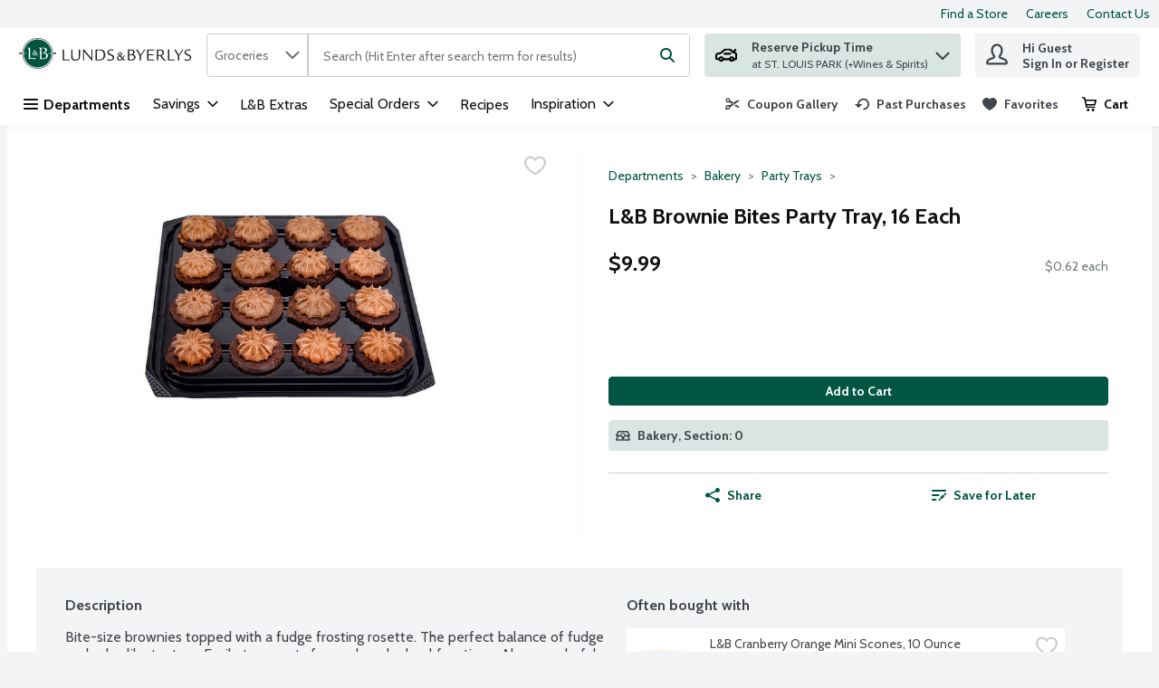

--- FILE ---
content_type: application/javascript; charset=UTF-8
request_url: https://www.lundsandbyerlys.com/static/js/ServerDataRecommendationCarousel.e74dc01b.chunk.js
body_size: 17596
content:
/*! For license information please see ServerDataRecommendationCarousel.e74dc01b.chunk.js.LICENSE.txt */
"use strict";(self.__LOADABLE_LOADED_CHUNKS__=self.__LOADABLE_LOADED_CHUNKS__||[]).push([[368],{17624:(n,e,t)=>{t.d(e,{e:()=>r});var o={isInterimModal:!1},r=t(67294).createContext(o)},26233:(n,e,t)=>{t.d(e,{KX:()=>f,Q3:()=>d,aR:()=>p});var o,r=t(29163),a=t(69108),i=t(59984),c=t(68746),s=t(64955),l=t(70210),u=function(n,e){return Object.defineProperty?Object.defineProperty(n,"raw",{value:e}):n.raw=e,n},d=r.ZP.h2.withConfig({displayName:"RecommendationHeadline",componentId:"-1aky1ft"})((function(n){var e=n.textAlignment;return"\n    margin: ".concat(a.W0.md," 0;\n    text-align: ").concat(null!==e&&void 0!==e?e:"center",";\n\n    ").concat((0,i.Z)("md",{noUpper:!0})," {\n      margin: ").concat(a.W0.xs," 0 ").concat(a.W0.md,";\n    } \n  ")})),p=r.ZP.div.withConfig({displayName:"RecommendationCarouselWrapper",componentId:"-1wwqm4"})(o||(o=u(["\n  min-height: ",";\n\n  "," {\n    min-height: ",";\n  }\n"],["\n  min-height: ",";\n\n  "," {\n    min-height: ",";\n  }\n"])),c.be,(0,i.Z)("sm"),c.GS),f=(0,r.ZP)(s.Z).withConfig({displayName:"RecommendationCarousel",componentId:"-izn1p1"})((function(n){var e=n.theme,t=n.location;return"\n    ".concat((0,l.pl)(t,"border"),": 1px solid ").concat(e.productGrid.borderColor,";\n    ").concat((0,l.pl)(t,"bottom"),": ").concat(a.W0.xxs,";\n  ")}))},59268:(n,e,t)=>{t.r(e),t.d(e,{default:()=>m});var o=t(67294),r=t(26233),a=t(24011),i=t(38015),c=t(64519),s=t(22778),l=t(17624),u=t(3593),d=t(27776),p=t(68746),f=t(83425);const m=(0,a.$j)((function(n){return{containers:n.recommendations.containers,recommendations:n.recommendations.productCardDictionary}}),{googleAnalytics:u.oR})((function(n){var e,t,a=o.useContext(l.e).isInterimModal,u=(0,f.c)("dev-carousel-redesign");return o.useEffect((function(){var e=n.containers[n.referenceName];if(e&&0!==e.products.length){var t=Object.values(Object.fromEntries(Object.entries(n.recommendations).filter((function(n){var t=n[0];return e.products.includes(t)}))));n.googleAnalytics({lineItems:t,gaType:d.E,listName:e.recommendationName,listId:e.recommendationId})}}),[null===(t=null===(e=n.containers)||void 0===e?void 0:e[n.referenceName])||void 0===t?void 0:t.products]),(0,c.Z)((function(){var e,t=n.containers[n.referenceName];return t&&0!==t.products.length?o.createElement(o.Fragment,null,!!t.headline&&o.createElement(r.Q3,{textAlignment:null===(e=n.titleAlignment)||void 0===e?void 0:e.toLowerCase()},t.headline),o.createElement(s.G,{gridType:i.Cv,skus:t.products,pagination:p.VY,navigation:p.VY,slideStep:u?void 0:a?p.NI:p.Cl,apiOptions:p.GA,hideNavigationOnDisable:!0,recommendationContainerId:n.referenceName,carouselType:u?"product-carousel":void 0})):null}),{componentName:"cms/Recommendation Carousel"})}))},68746:(n,e,t)=>{t.d(e,{Cl:()=>a,GA:()=>s,GS:()=>d,NI:()=>i,VY:()=>c,be:()=>u,vD:()=>l});var o,r=t(69108),a={desktop:6,mobile:1,tablet:4},i={desktop:5,mobile:1,tablet:3},c={desktop:!0,mobile:!1,tablet:!0},s={breakpoints:(o={},o["(max-width: ".concat(r.OT,"px)")]={align:"center"},o["(min-width: ".concat(r.OT+1,"px)")]={align:"start"},o)},l="220px",u="460px",d="400px"},70210:(n,e,t)=>{t.d(e,{I2:()=>d,L1:()=>s,c0:()=>l,j$:()=>u,pl:()=>c});var o=t(29163),r=t(59984),a=t(69108),i=t(10046),c=function(n,e){return"--wynshop-carousel-".concat(n,"-").concat(e)},s=o.ZP.div.withConfig({displayName:"WynshopCarousel",componentId:"-177ky28"})((function(n){var e=n.location,t=n.slideStep,o=n.slideOffset;return"\n        position: relative;\n        ".concat(c(e,"step"),": calc((100% / ").concat(t.mobile,") * (1 - ").concat(o.mobile,"));\n        ").concat(c(e,"spacing"),": 0px;\n        ").concat(c(e,"arrow-offset"),": -").concat(a.W0.sm,";\n        ").concat(c(e,"top-arrow-offset"),": 30%;\n        ").concat(c(e,"viewport-height"),": auto;\n        ").concat(c(e,"arrow-height"),": 112px;\n        ").concat(c(e,"arrow-width"),": 44px;\n        ").concat(c(e,"border"),": none;\n        ").concat(c(e,"bottom"),": 0px;\n\n        ").concat((0,r.Z)("md")," {\n          ").concat(c(e,"step"),": calc((100% / ").concat(t.tablet,") * (1 - ").concat(o.tablet,"));\n        }\n\n        ").concat((0,r.Z)("lg")," {\n          ").concat(c(e,"step"),": calc((100% / ").concat(t.desktop,") * (1 - ").concat(o.desktop,"));\n        }\n\n  &:hover {\n     ").concat(i.yk," {\n      opacity: 1;\n    }\n  }\n    ")})),l=o.ZP.div.withConfig({displayName:"WynshopCarouselViewport",componentId:"-xn18a7"})((function(n){var e=n.location,t=n.isCarouselRedesignOn;return"\n       ".concat(t?"position: relative;":"","\n        overflow: hidden;\n        height: var(").concat(c(e,"viewport-height"),");\n    ")})),u=o.ZP.div.withConfig({displayName:"WynshopCarouselContainer",componentId:"-dan2mu"})((function(n){var e=n.location,t=n.isCarouselRedesignOn;return"\n        display: flex;\n        touch-action: pan-y;\n        flex-direction: row;\n        height: var(".concat(c(e,"viewport-height"),");\n        margin-left: calc(var(").concat(c(e,"spacing"),") * -1);\n       ").concat(t?"margin-bottom: var(".concat(c(e,"bottom"),")"):"",";\n    ")})),d=o.ZP.div.withConfig({displayName:"WynshopCarouselSlide",componentId:"-rpye4m"})((function(n){var e=n.location,t=n.autoWidth,o=n.isCarouselRedesignOn;return"\n        flex: 0 0 ".concat(t?"auto":"var(".concat(c(e,"step"),")"),";\n        min-width: 0;\n        padding-left: var(").concat(c(e,"spacing"),");\n        position: relative;\n        ").concat(o?"border: var(".concat(c(e,"border"),")"):"",";\n    ")}))},59373:(n,e,t)=>{t.d(e,{SY:()=>s,XG:()=>d,e_:()=>i,ff:()=>c,nq:()=>o,o8:()=>r,q3:()=>a,s9:()=>u,z9:()=>l});var o="WynshopCarousel",r="WynshopCarouselViewport",a="CarouselLeftNavigation",i="CarouselRightNavigation",c="CarouselPagination",s="CarouselScrollbar",l="CarouselDotsWrapper",u="CarouselPlayButton",d="ViewAllProductsCardWrapper"},64955:(n,e,t)=>{t.d(e,{Z:()=>T});var o,r,a,i=t(67294),c=t(70210),s=t(59373),l=t(2030),u=t(64519),d=t(24011),p=t(10046),f=t(74617),m=t(83425),g=function(n){var e=i.useContext(f.q).t,t=(0,m.c)("dev-carousel-redesign");return(0,u.Z)((function(){var o=n.canScrollNext,r=n.canScrollPrev,a=n.hideNavigationOnDisable,c=n.location,l=n.navigation,u=n.scrollNext,d=n.scrollPrev;return o||r||!a?t?i.createElement(i.Fragment,null,!r&&a?null:i.createElement(p.bt,{navigation:l,location:c,onClick:d},i.createElement(p.yk,{ariaLabel:e("carousel.ariaLabels.previousSlide"),"data-testid":s.q3,location:c,navigation:l,isCarouselRedesignOn:t},i.createElement(p.W0,{name:"ChevronLeft",isCarouselRedesignOn:t}))),!o&&a?null:i.createElement(p.bt,{navigation:l,location:c,onClick:u,right:!0},i.createElement(p.yk,{ariaLabel:e("carousel.ariaLabels.nextSlide"),"data-testid":s.e_,location:c,navigation:l,isCarouselRedesignOn:t,right:!0},i.createElement(p.W0,{name:"ChevronRight",isCarouselRedesignOn:t})))):i.createElement(i.Fragment,null,!r&&a?null:i.createElement(p.yk,{ariaLabel:e("carousel.ariaLabels.previousSlide"),"data-testid":s.q3,disabled:!r,handleClick:d,location:c,navigation:l},i.createElement(p.W0,{name:"ChevronLeft"})),!o&&a?null:i.createElement(p.yk,{ariaLabel:e("carousel.ariaLabels.nextSlide"),"data-testid":s.e_,disabled:!o,handleClick:u,location:c,navigation:l,right:!0},i.createElement(p.W0,{name:"ChevronRight"}))):null}),{componentName:"Wynshop Carousel Navigation"})},h=t(29163),v=t(59984),b=t(91208),y=t(69108),x=function(n,e){return Object.defineProperty?Object.defineProperty(n,"raw",{value:e}):n.raw=e,n},w=h.ZP.div.withConfig({displayName:"CarouselPaginationWrapper",componentId:"-3i8egk"})((function(n){var e=n.theme,t=n.pagination,o=n.paginationType;return"\n        display: ".concat(t.mobile?"flex":"none",";\n\n        ").concat((0,v.Z)("md")," {\n            display: ").concat(t.tablet?"flex":"none",";\n        }\n\n        ").concat((0,v.Z)("lg")," {\n            display: ").concat(t.desktop?"flex":"none",";\n        }\n\n        align-items: center;\n        justify-content: center;\n        height: ").concat("dot-pagination"===o?"auto":e.carousel.carouselPagination.wrapperHeight,";\n        ").concat("dot-pagination"!=o&&"background-color: ".concat(e.carousel.carouselPagination.wrapperBackground),"\n  ")})),C=h.ZP.div.withConfig({displayName:"CarouselDotsWrapper",componentId:"-1o6iyi1"})((function(n){var e=n.theme;return"\n    height: ".concat(y.W0.vmd,";\n    display: flex;\n    align-items: center;\n    justify-content: center;\n    background-color: ").concat(e.carouselComponent.carouselPagination.dotsWrapperBackground,";\n    border-radius: ").concat(y.W0.vmd,";\n    box-shadow:  0px 10px 12px 0px ").concat(e.carouselComponent.carouselPagination.dotsWrapperBackgroundShadow,", 0px 2px 4px 0px ").concat(e.carouselComponent.carouselPagination.dotsWrapperAccentShadow,";\n    margin: ").concat(y.W0.vsm," auto;\n    padding: ").concat(y.W0.vxs," ").concat(y.W0.vsm,";\n  ")})),P=(0,h.ZP)(b.bS).withConfig({displayName:"CarouselPaginationButton",componentId:"-1i5pqyd"})((function(){return"\n    min-width: ".concat(y.W0.xs,";\n    padding: ").concat(y.W0.xxs,";\n    pointer-events: all;\n    display: inline-flex;\n    align-items: center;\n    justify-content: center;\n  ")})),S=h.ZP.span.withConfig({displayName:"CarouselPaginationDot",componentId:"-13xon58"})(o||(o=x(["\n  ","\n"],["\n  ","\n"])),(function(n){var e=n.theme,t=n.isActive;return"dot-pagination"===n.paginationType?"\n      transition: background 0.15s ease-out;\n      height: ".concat(t?y.W0.xs:y.W0.xxxs,";\n      width: ").concat(y.W0.lg,";\n      background-color: ").concat(t?e.carouselComponent.carouselPagination.activeDotBackground:e.carouselComponent.carouselPagination.dotBackground,";\n      border-radius: ").concat(y.W0.sm,";\n      display: inline-block;\n    "):"\n      transition: background 0.15s ease-out;\n      height: ".concat(y.W0.xs,";\n      width: ").concat(y.W0.xs,";\n      background-color: ").concat(t?e.carousel.carouselPagination.activeDotBackground:e.carousel.carouselPagination.dotBackground,";\n      border-radius: 50%;\n      display: inline-block;\n    ")})),O=(0,h.ZP)(b.bS).withConfig({displayName:"CarouselPlayButton",componentId:"-2lwcb6"})((function(n){var e=n.theme,t=n.showPlay;return"\n    display: ".concat(t.mobile?"flex":"none",";\n    ").concat((0,v.Z)("md")," {\n        display: ").concat(t.tablet?"flex":"none",";\n    }\n    ").concat((0,v.Z)("lg")," {\n        display: ").concat(t.desktop?"flex":"none",";\n    }\n\n    svg {\n      margin: 0;\n      path {\n        fill: ").concat(e.carouselComponent.carouselPagination.playBtnColor,";\n      }\n    }\n  ")})),k=h.ZP.div.withConfig({displayName:"CarouselScrollWrapper",componentId:"-ibmivi"})(r||(r=x(["\n  position: relative;\n  bottom: 0;\n  left: 0;\n  width: 100%;\n  height: ",";\n  border-radius: ",";\n  overflow: hidden;\n"],["\n  position: relative;\n  bottom: 0;\n  left: 0;\n  width: 100%;\n  height: ",";\n  border-radius: ",";\n  overflow: hidden;\n"])),y.W0.xxs,y.W0.xs),E=h.ZP.div.attrs((function(n){var e=n.scrollProgress,t=n.scrollSnaps;return{style:{"--scrollbar-width":"calc(".concat(100/t.length,"%)"),"--scrollbar-position":"".concat(100*e*(t.length-1),"%")}}})).withConfig({displayName:"CarouselScrollbar",componentId:"-o89ng4"})(a||(a=x(["\n  position: absolute;\n  bottom: 0;\n  left: 0;\n  margin: 0 ",";\n  width: var(--scrollbar-width);\n  height: ",";\n  border-radius: ",";\n  background-color: ",";\n  transform: translateX(var(--scrollbar-position));\n  transition: transform 0.1s ease-in;\n  transition: background-color 0.1s ease-in;\n"],["\n  position: absolute;\n  bottom: 0;\n  left: 0;\n  margin: 0 ",";\n  width: var(--scrollbar-width);\n  height: ",";\n  border-radius: ",";\n  background-color: ",";\n  transform: translateX(var(--scrollbar-position));\n  transition: transform 0.1s ease-in;\n  transition: background-color 0.1s ease-in;\n"])),y.W0.xxxs,y.W0.xxs,y.W0.xs,(function(n){return n.theme.carouselComponent.scrollbarBackground})),A=function(n){var e=i.useContext(f.q).t,t=(0,m.c)("dev-carousel-redesign"),o=n.scrollSnaps,r=n.pagination,a=n.location,c=n.selectedIndex,l=n.scrollTo,d=n.scrollProgress,p=n.paginationType,g=n.autoPlay,h=n.paused,v=n.pause,b=n.togglePause,y=i.useMemo((function(){return h?"Play":"Pause"}),[h]);return(0,u.Z)((function(){return o.length>1?"scroll-pagination"===p&&t?i.createElement(k,null,i.createElement(E,{"data-testid":s.SY,scrollSnaps:o,scrollProgress:d,tabIndex:0,role:"scrollbar","aria-valuenow":100*d,"aria-valuemin":0,"aria-valuemax":100,"aria-label":e("carousel.ariaLabels.scrollbarPosition",{position:Math.round(100*d)})})):"dot-pagination"===p&&t?i.createElement(w,{pagination:r,location:a,paginationType:p},i.createElement(C,{"data-testid":s.z9},i.createElement(O,{buttonStyle:"noStyles",handleClick:b,icon:y,showPlay:g,"data-testid":"".concat(s.s9,"-").concat(y),ariaLabel:e("Play"===y?"carousel.ariaLabels.playButton":"carousel.ariaLabels.pauseButton")}),o.map((function(n,t){return i.createElement(P,{key:"".concat(a,"-").concat(t),buttonStyle:"iconTransparent",handleClick:function(){l(t),v()},disabled:t===c,"data-testid":"".concat(s.ff,"-").concat(t),ariaLabel:e("carousel.ariaLabels.carouselPagination",{number:t+1})},i.createElement(S,{isActive:t===c,paginationType:p}))})))):i.createElement(w,{pagination:r,location:a},o.map((function(n,t){return i.createElement(P,{key:"".concat(a,"-").concat(t),buttonStyle:"iconTransparent",handleClick:function(){return l(t)},disabled:t===c,"data-testid":"".concat(s.ff,"-").concat(t),ariaLabel:e("carousel.ariaLabels.carouselPagination",{number:t+1})},i.createElement(S,{isActive:t===c}))}))):null}),{componentName:"Wynshop Carousel Pagination"})},M=t(55030),N=function(){return N=Object.assign||function(n){for(var e,t=1,o=arguments.length;t<o;t++)for(var r in e=arguments[t])Object.prototype.hasOwnProperty.call(e,r)&&(n[r]=e[r]);return n},N.apply(this,arguments)},W=function(n,e){var t,o={slideStep:{desktop:5,mobile:1,tablet:3},slideOffset:{desktop:0,mobile:.15,tablet:0},navigation:{desktop:!0,mobile:!1,tablet:!0},pagination:{desktop:!0,mobile:!1,tablet:!0},autoPlay:{desktop:0,mobile:0,tablet:0},autoHeight:!1,wheelGestures:!1,autoWidth:!1};try{return e?"product-carousel"===e.carouselType?{slideStep:e.slideStep?e.slideStep:{desktop:4,mobile:1,tablet:3},slideOffset:e.slideOffset?e.slideOffset:{desktop:.1,mobile:.3,tablet:.2},navigation:e.navigation?e.navigation:{desktop:!0,mobile:!1,tablet:!0},pagination:{desktop:!0,mobile:!0,tablet:!0},autoPlay:{desktop:0,mobile:0,tablet:0},wheelGestures:!0,autoHeight:!!e.autoHeight&&e.autoHeight,autoWidth:!!e.autoWidth&&e.autoWidth,paginationType:"scroll-pagination",apiOptions:{containScroll:"trimSnaps",loop:!1,breakpoints:(t={},t["(max-width: ".concat(y.OT,"px)")]={dragFree:!1},t["(min-width: ".concat(y.OT+1,"px)")]={dragFree:!0},t)}}:"cms-carousel"===e.carouselType?{slideStep:e.slideStep?e.slideStep:{desktop:1,mobile:1,tablet:1},slideOffset:e.slideOffset?e.slideOffset:{desktop:0,mobile:0,tablet:0},navigation:{desktop:!0,mobile:!1,tablet:!0},pagination:{desktop:!0,mobile:!0,tablet:!0},autoPlay:e.autoPlay||{desktop:0,mobile:0,tablet:0},wheelGestures:!0,autoHeight:!1,autoWidth:!1,paginationType:"dot-pagination"}:N(N({},o),{slideStep:e.slideStep?e.slideStep:n.settings.layout.productCards.carouselsRowLength,slideOffset:e.slideOffset?e.slideOffset:o.slideOffset,navigation:e.navigation?e.navigation:o.navigation,pagination:e.pagination?e.pagination:o.pagination,autoPlay:e.autoPlay?e.autoPlay:o.autoPlay,autoHeight:e.autoHeight?e.autoHeight:o.autoHeight,wheelGestures:e.wheelGestures?e.wheelGestures:o.wheelGestures,autoWidth:e.autoWidth?e.autoWidth:o.autoWidth}):N(N({},o),{slideStep:n.settings.layout.productCards.carouselsRowLength})}catch(r){return o}},I=function(){return I=Object.assign||function(n){for(var e,t=1,o=arguments.length;t<o;t++)for(var r in e=arguments[t])Object.prototype.hasOwnProperty.call(e,r)&&(n[r]=e[r]);return n},I.apply(this,arguments)};const T=(0,d.$j)((function(n,e){return{carouselProps:W(n,{autoHeight:e.autoHeight,autoPlay:e.autoPlay,navigation:e.navigation,pagination:e.pagination,slideOffset:e.slideOffset,slideStep:e.slideStep,wheelGestures:e.wheelGestures,autoWidth:e.autoWidth,apiOptions:e.apiOptions,paginationType:e.paginationType,carouselType:e.carouselType})}}))((function(n){var e=n.apiOptions,t=n.children,o=n.disableLazyLoad,r=n.hideNavigationOnDisable,a=n.location,d=n.carouselProps,p=n.analyticsProps,f=i.useMemo((function(){return Object.values(d.pagination).some((function(n){return n}))}),[]),h=i.useMemo((function(){return Object.values(d.navigation).some((function(n){return n}))}),[]),v=i.useRef(null),b=i.useState(o),y=b[0],x=b[1];(0,M.r)(v,(function(){return x(!0)}),{threshold:.8},!o);var w=(0,l.v)(I(I({},d.apiOptions||e),{autoPlay:d.autoPlay,autoHeight:d.autoHeight,wheelGestures:d.wheelGestures,analyticsProps:p,location:a})),C=w.ref,P=w.scrollNext,S=w.scrollPrev,O=w.scrollTo,k=w.slidesInView,E=w.selectedIndex,N=w.scrollSnaps,W=w.nextBtnEnabled,T=w.prevBtnEnabled,j=w.scrollProgress,D=w.paused,L=w.pause,Z=w.togglePause,R=(0,m.c)("dev-carousel-redesign");return(0,u.Z)((function(){return i.createElement(c.L1,{location:a,slideStep:d.slideStep,slideOffset:d.slideOffset,className:n.className,ref:v,"data-testid":s.nq},y?i.createElement(i.Fragment,null,i.createElement(c.c0,{ref:C,"data-testid":s.o8,location:a,isCarouselRedesignOn:R},i.createElement(c.j$,{location:a,isCarouselRedesignOn:R},i.Children.map(t,(function(n,e){return n?i.createElement(c.I2,{location:a,autoWidth:d.autoWidth,isCarouselRedesignOn:R},k.indexOf(e)>-1||d.autoHeight||o?i.cloneElement(n,{carouselSliderPosition:e+1}):null):null}))),h&&i.createElement(g,{navigation:d.navigation,scrollNext:P,canScrollNext:W,scrollPrev:S,canScrollPrev:T,hideNavigationOnDisable:r,location:a})),f&&i.createElement(A,{pagination:d.pagination,paginationType:d.paginationType,scrollSnaps:N,selectedIndex:E,scrollTo:O,scrollProgress:j,location:a,autoPlay:d.autoPlay,paused:D,pause:L,togglePause:Z})):null)}),{componentName:"Wynshop Carousel"})}))},10046:(n,e,t)=>{t.d(e,{W0:()=>d,bt:()=>l,yk:()=>u});var o=t(29163),r=t(59984),a=t(51224),i=t(69108),c=t(70210),s=t(57377),l=o.ZP.div.withConfig({displayName:"CarouselNavigationArrowWrapper",componentId:"-1371dyi"})((function(n){var e=n.theme,t=n.navigation,o=n.right,a=n.location;return"\n          display: ".concat(t.mobile?"flex":"none",";\n          ").concat((0,r.Z)("md")," {\n              display: ").concat(t.tablet?"flex":"none",";\n          }\n          ").concat((0,r.Z)("lg")," {\n              display: ").concat(t.desktop?"flex":"none",";\n          }\n          position: absolute;\n          top: 0;\n          ").concat(o?"right: -".concat(i.W0.vvsm,";"):"left: -".concat(i.W0.vvsm,";"),";\n          height: 100%;\n          width: var(").concat((0,c.pl)(a,"arrow-width"),");\n          padding: 0 ").concat(i.W0.vvsm,";\n          box-sizing: content-box;\n          border: none;\n          border-radius: 0;\n          background-color: transparent;\n          align-items: center;\n          justify-content: center;\n          cursor: pointer;\n          \n          &:hover {\n            background-color: transparent;\n            ").concat(u," {\n              border: 1px solid ").concat(e.carouselComponent.carouselArrows.hover.borderColor,";\n              background-color: ").concat(e.carouselComponent.carouselArrows.hover.backgroundColor,"};\n            }\n            ").concat(u," {\n              svg {\n                fill:").concat(e.carouselComponent.carouselArrows.hover.iconColor,"\n              }\n            }\n      ")})),u=(0,o.ZP)(s.zx).withConfig({displayName:"CarouselNavigationArrow",componentId:"-1aqww3u"})((function(n){var e=n.theme,t=n.location,o=n.navigation,a=n.right;return n.isCarouselRedesignOn?"\n          display: ".concat(o.mobile?"flex":"none",";\n          ").concat((0,r.Z)("md")," {\n              display: ").concat(o.tablet?"flex":"none",";\n          }\n          ").concat((0,r.Z)("lg")," {\n              display: ").concat(o.desktop?"flex":"none",";\n          }\n          position: absolute;\n          width: var(").concat((0,c.pl)(t,"arrow-width"),");\n          height: var(").concat((0,c.pl)(t,"arrow-height"),");\n          max-height: 60%;\n          top: 50%;\n          transform: translateY(-50%);\n          background-color: ").concat(e.carouselComponent.carouselArrows.backgroundColor,";\n          border: none;\n          border-radius: 0;\n          align-items: center;\n          justify-content: center;\n          opacity: 0;\n          transition: opacity 0.3s ease;\n          ").concat(a?"right: ".concat(i.W0.vvsm,"; box-shadow: -12px 0px 24px 0px ").concat(e.carouselComponent.carouselArrows.backgroundShadow,", -2px 0px 4px 0px ").concat(e.carouselComponent.carouselArrows.accentShadow):"left: ".concat(i.W0.vvsm,"; box-shadow: 12px 0px 24px 0px ").concat(e.carouselComponent.carouselArrows.backgroundShadow,", 2px 0px 4px 0px ").concat(e.carouselComponent.carouselArrows.accentShadow),";\n \n          &:hover {\n              border: 1px solid ").concat(e.carouselComponent.carouselArrows.hover.borderColor,";\n              background-color: ").concat(e.carouselComponent.carouselArrows.hover.backgroundColor,";\n              ").concat(u," {\n                svg {\n                  fill:").concat(e.carouselComponent.carouselArrows.hover.iconColor,"\n                }\n              }\n          };\n      "):"\n        display: ".concat(o.mobile?"flex":"none",";\n\n        ").concat((0,r.Z)("md")," {\n            display: ").concat(o.tablet?"flex":"none",";\n        }\n\n        ").concat((0,r.Z)("lg")," {\n            display: ").concat(o.desktop?"flex":"none",";\n        }\n\n        align-items: center;\n        justify-content: center;\n        position: absolute;\n        background-color: ").concat(e.carousel.carouselArrows.backgroundColor,";\n        border-radius: ").concat(e.carousel.carouselArrows.borderRadius,";\n        border: none;\n        height: ").concat(40,"px;\n        width: ").concat(40,"px;\n        top: var(").concat((0,c.pl)(t,"top-arrow-offset"),");\n        transform: translateY(-30%);\n        ").concat(a?"right: var(".concat((0,c.pl)(t,"arrow-offset"),");"):"left: var(".concat((0,c.pl)(t,"arrow-offset"),");"),";\n\n        &:hover {\n            background-color: ").concat(e.carousel.carouselArrows.activeBackgroundColor,";\n        }\n        &:disabled {\n            background-color: ").concat(e.colors.uiColors.greyscale3,";\n        }\n        transition: all 0.3s ease-out;\n  ")})),d=(0,o.ZP)(a.G).withConfig({displayName:"CarouselNavigationArrowIcon",componentId:"-12bluzc"})((function(n){var e=n.theme,t=n.isCarouselRedesignOn;return"\n        width: ".concat(i.W0.sm,";\n        height: ").concat(i.W0.sm,";\n        svg {\n            fill:").concat(t?e.carouselComponent.carouselArrows.iconColor:e.carousel.carouselArrows.iconColor,";\n        }\n    ")}))},36064:(n,e,t)=>{t.d(e,{Z:()=>h});var o=t(67294),r=t(69108),a=t(57377),i=t(29163),c="64px",s="23px",l=i.ZP.div.withConfig({displayName:"ViewAllProductsCardWrapper",componentId:"-d8dxi1"})((function(n){n.theme;return"\n      height: 100%;\n      width: 100%;\n      padding: ".concat(r.W0.vvsm,";\n")})),u=(0,i.ZP)(a.zx).withConfig({displayName:"ViewAllProductsCard",componentId:"-wrrw4f"})((function(n){var e=n.theme;return"\n      display: flex;\n      flex-direction: column;\n      row-gap: ".concat(r.W0.sm,";\n      align-items: center;\n      justify-content: center;\n      height: 100%;\n      width: 100%;\n      padding: ").concat(r.W0.vvsm,";\n      color: ").concat(e.carouselComponent.viewAllProductsCard.textColor,";\n      transition: background-color 0.3s, color 0.3s;\n      cursor: pointer;\n\n      &: hover {\n        color: ").concat(e.carouselComponent.viewAllProductsCard.hover.textColor,";\n        background-color: ").concat(e.carouselComponent.viewAllProductsCard.hover.backgroundColor,";\n        border: 1px solid ").concat(e.carouselComponent.viewAllProductsCard.hover.borderColor,";\n        text-decoration: none;\n\n        ").concat(d," {\n          background-color: ").concat(e.carouselComponent.viewAllProductsCard.hover.iconBackgroundColor,";\n\n          & span {\n            fill: ").concat(e.carouselComponent.viewAllProductsCard.hover.iconColor,";\n          } \n      }\n")})),d=i.ZP.div.withConfig({displayName:"IconWrapper",componentId:"-dxm87i"})((function(n){var e=n.theme;return"\n      display: flex;\n      align-items: center;\n      justify-content: center;\n      height: ".concat(c,";\n      width: ").concat(c,";\n      background-color: ").concat(e.carouselComponent.viewAllProductsCard.iconBackgroundColor,";\n      border: none;\n      border-radius: 50%;\n\n      & span { \n        width: ").concat(s,";\n        height: ").concat(s,";\n        fill: ").concat(e.carouselComponent.viewAllProductsCard.iconColor,";\n      } \n")})),p=i.ZP.span.withConfig({displayName:"Title",componentId:"-1jdlidx"})((function(n){var e=n.theme;return"\n    text-align: center;\n    display: block;\n    font-weight:".concat(e.typography.text.fontMD.fontWeight,";\n")})),f=t(74617),m=t(64519),g=t(59373);const h=function(n){var e=o.useContext(f.q).t,t=n.lastSlideCallback;return(0,m.Z)((function(){return o.createElement(l,{"data-testid":g.XG},o.createElement(u,{buttonStyle:"buttonLink",handleClick:t},o.createElement(d,null,o.createElement(a.pA,{name:"ChevronRight",size:r.W0.md})),o.createElement(p,null,e("productCard.viewAllProducts"))))}),{componentName:"ViewAllProductsCard"})}},2030:(n,e,t)=>{t.d(e,{v:()=>T});var o=t(67294),r=t(77576),a={active:!0,breakpoints:{},delay:4e3,stopOnMouseEnter:!0,stopOnLastSnap:!1,paused:!1,manuallyPaused:!1,isCarouselRedesignOn:!1,onPause:function(){},onPlay:function(){},onManuallyPause:function(){},rootNode:null};const i=function(n){var e,t;void 0===n&&(n={});var o=0;function r(){e.isCarouselRedesignOn&&(e.onPause(),e.onManuallyPause()),u()}function i(){e.isCarouselRedesignOn&&e.onPause(),u()}function c(){if(e.isCarouselRedesignOn){if(e.manuallyPaused)return;e.onPlay()}d()}function s(){t.off("pointerDown",u),u(),o=0}function l(){e.isCarouselRedesignOn&&(e.paused||e.manuallyPaused)||(u(),o=window.setTimeout(p,e.delay))}function u(){o&&window.clearTimeout(o)}function d(){o&&(u(),l())}function p(){if(e.stopOnLastSnap){var n=t.internalEngine().index,o=t.scrollSnapList().length-1;if(n.get()===o)return s()}t.canScrollNext()?t.scrollNext():t.scrollTo(0),l()}return{name:"autoplay",options:n,init:function(o,p){t=o;var f=p.mergeOptions,m=p.optionsAtMedia,g=f(a,n);if((e=m(g)).delay<=0)return s();var h=t.internalEngine(),v=h.eventStore,b=h.ownerDocument,y=h.ownerWindow,x=t.rootNode(),w=e.rootNode&&e.rootNode(x)||x;t.on("pointerDown",r),v.add(b,"visibilitychange",(function(){if("hidden"===b.visibilityState)return u();d()})),v.add(y,"pagehide",(function(n){n.persisted&&u()})),e.stopOnMouseEnter&&(v.add(w,"mouseenter",i),v.add(w,"mouseleave",c)),l()},destroy:s,play:l,stop:u,reset:d}},c={active:!0,breakpoints:{},destroyHeight:"auto"};function s(n={}){let e,t,o=[],r=[];const a=["select","pointerUp"];function i(n,a){const i="destroy"===a?e.destroyHeight:`${function(){const{slidesInView:n,target:e}=t.internalEngine();return n.check(e.get(),o).map((n=>r[n])).reduce(((n,e)=>Math.max(n,e)),0)}()}px`;t.containerNode().style.height=i}return{name:"autoHeight",options:n,init:function(l,u){t=l;const{mergeOptions:d,optionsAtMedia:p}=u,f=d(c,s.globalOptions),m=d(f,n);e=p(m);const{options:{axis:g},slidesInView:h,slideRects:v}=t.internalEngine();"y"!==g&&(o=h.findSlideBounds(void 0,.5),r=v.map((n=>n.height)),a.forEach((n=>t.on(n,i))),i())},destroy:function(){a.forEach((n=>t.off(n,i))),i(void 0,"destroy")}}}s.globalOptions=void 0;t(25108);function l(){return l=Object.assign||function(n){for(var e=1;e<arguments.length;e++){var t=arguments[e];for(var o in t)Object.prototype.hasOwnProperty.call(t,o)&&(n[o]=t[o])}return n},l.apply(this,arguments)}function u(n,e){if(n.length!==e.length)throw new Error("vectors must be same length");return n.map((function(n,t){return n+e[t]}))}function d(n){return Math.max.apply(Math,n.map(Math.abs))}function p(n){return Object.freeze(n),Object.values(n).forEach((function(n){null===n||"object"!==typeof n||Object.isFrozen(n)||p(n)})),n}var f=[1,18,"undefined"!==typeof window&&window.innerHeight||800];var m=[-1,-1,-1];var g=function(n){return l({},n,{axisDelta:n.axisDelta.map((function(n){return e=n,t=-700,o=700,Math.min(Math.max(t,e),o);var e,t,o}))})},h=p({preventWheelAction:!0,reverseSign:[!0,!0,!1]}),v=400;function b(){return{isStarted:!1,isStartPublished:!1,isMomentum:!1,startTime:0,lastAbsDelta:1/0,axisMovement:[0,0,0],axisVelocity:[0,0,0],accelerationFactors:[],scrollPoints:[],scrollPointsToMerge:[],willEndTimeout:v}}const y=function(n){void 0===n&&(n={});var e,t,o=function(){var n={};function e(e,t){n[e]=(n[e]||[]).filter((function(n){return n!==t}))}return p({on:function(t,o){return n[t]=(n[t]||[]).concat(o),function(){return e(t,o)}},off:e,dispatch:function(e,t){e in n&&n[e].forEach((function(n){return n(t)}))}})}(),r=o.on,a=o.off,i=o.dispatch,c=h,s=b(),v=!1,y=function(n){Array.isArray(n)?n.forEach((function(n){return C(n)})):C(n)},x=function(n){return void 0===n&&(n={}),Object.values(n).some((function(n){return void 0===n||null===n}))?c:c=p(l({},h,c,n))},w=function(n){var o=l({event:e,isStart:!1,isEnding:!1,isMomentumCancel:!1,isMomentum:s.isMomentum,axisDelta:[0,0,0],axisVelocity:s.axisVelocity,axisMovement:s.axisMovement,get axisMovementProjection(){return u(o.axisMovement,o.axisVelocity.map((function(n){return void 0===e&&(e=.996),n*e/(1-e);var e})))}},n);i("wheel",l({},o,{previous:t})),t=o},C=function(n){var t=g(function(n,e){if(!e)return n;var t=!0===e?m:e.map((function(n){return n?-1:1}));return l({},n,{axisDelta:n.axisDelta.map((function(n,e){return n*t[e]}))})}(function(n){var e=n.deltaX*f[n.deltaMode],t=n.deltaY*f[n.deltaMode],o=(n.deltaZ||0)*f[n.deltaMode];return{timeStamp:n.timeStamp,axisDelta:[e,t,o]}}(n),c.reverseSign)),o=t.axisDelta,r=t.timeStamp,a=d(o);n.preventDefault&&function(n,e){var t=c.preventWheelAction,o=e[0],r=e[1],a=e[2];if("boolean"===typeof t)return t;switch(t){case"x":return Math.abs(o)>=n;case"y":return Math.abs(r)>=n;case"z":return Math.abs(a)>=n;default:return!1}}(a,o)&&n.preventDefault(),s.isStarted?s.isMomentum&&a>Math.max(2,2*s.lastAbsDelta)&&(I(!0),N()):N(),0===a&&Object.is&&Object.is(n.deltaX,-0)?v=!0:(e=n,s.axisMovement=u(s.axisMovement,o),s.lastAbsDelta=a,s.scrollPointsToMerge.push({axisDelta:o,timeStamp:r}),P(),w({axisDelta:o,isStart:!s.isStartPublished}),s.isStartPublished=!0,W())},P=function(){var n;2===s.scrollPointsToMerge.length?(s.scrollPoints.unshift({axisDeltaSum:s.scrollPointsToMerge.map((function(n){return n.axisDelta})).reduce(u),timeStamp:(n=s.scrollPointsToMerge.map((function(n){return n.timeStamp})),n.reduce((function(n,e){return n+e}))/n.length)}),O(),s.scrollPointsToMerge.length=0,s.scrollPoints.length=1,s.isMomentum||A()):s.isStartPublished||S()},S=function(){var n;s.axisVelocity=(n=s.scrollPointsToMerge,n[n.length-1]).axisDelta.map((function(n){return n/s.willEndTimeout}))},O=function(){var n=s.scrollPoints,e=n[0],t=n[1];if(t&&e){var o=e.timeStamp-t.timeStamp;if(!(o<=0)){var r=e.axisDeltaSum.map((function(n){return n/o})),a=r.map((function(n,e){return n/(s.axisVelocity[e]||1)}));s.axisVelocity=r,s.accelerationFactors.push(a),k(o)}}},k=function(n){var e=10*Math.ceil(n/10)*1.2;s.isMomentum||(e=Math.max(100,2*e)),s.willEndTimeout=Math.min(1e3,Math.round(e))},E=function(n){return 0===n||n<=.96&&n>=.6},A=function(){if(s.accelerationFactors.length>=5){if(v&&(v=!1,d(s.axisVelocity)>=.2))return void M();var n=s.accelerationFactors.slice(-5);n.every((function(n){var e=!!n.reduce((function(n,e){return n&&n<1&&n===e?1:0})),t=n.filter(E).length===n.length;return e||t}))&&M(),s.accelerationFactors=n}},M=function(){s.isMomentum=!0},N=function(){(s=b()).isStarted=!0,s.startTime=Date.now(),t=void 0,v=!1},W=function(){var n;return function(){clearTimeout(n),n=setTimeout(I,s.willEndTimeout)}}(),I=function(n){void 0===n&&(n=!1),s.isStarted&&(s.isMomentum&&n?w({isEnding:!0,isMomentumCancel:!0}):w({isEnding:!0}),s.isMomentum=!1,s.isStarted=!1)},T=function(n){var e=[],t=function(t){t.removeEventListener("wheel",n),e=e.filter((function(n){return n!==t}))};return p({observe:function(o){return o.addEventListener("wheel",n,{passive:!1}),e.push(o),function(){return t(o)}},unobserve:t,disconnect:function(){e.forEach(t)}})}(y),j=T.observe,D=T.unobserve,L=T.disconnect;return x(n),p({on:r,off:a,observe:j,unobserve:D,disconnect:L,feedWheel:y,updateOptions:x})};var x=t(25108),w={active:!0,breakpoints:{},wheelDraggingClass:"is-wheel-dragging",forceWheelAxis:void 0,target:void 0};P.globalOptions=void 0;var C=!1;function P(n){var e;void 0===n&&(n={});var t=function(){};return{name:"wheelGestures",options:n,init:function(o,r){var a,i,c=r.mergeOptions,s=r.optionsAtMedia,l=c(w,P.globalOptions),u=c(l,n);e=s(u);var d,p=o.internalEngine(),f=null!=(a=e.target)?a:o.containerNode().parentNode,m=null!=(i=e.forceWheelAxis)?i:p.options.axis,g=y({preventWheelAction:m,reverseSign:[!0,!0,!1]}),h=g.observe(f),v=g.on("wheel",(function(n){var o=n.axisDelta,r=o[0],a=o[1],i="x"===m?r:a,c="x"===m?a:r,s=n.isMomentum&&n.previous&&!n.previous.isMomentum,l=n.isEnding&&!n.isMomentum||s;Math.abs(i)>Math.abs(c)&&!b&&!n.isMomentum&&function(n){try{E(d=new MouseEvent("mousedown",n.event))}catch(o){return C&&x.warn("Legacy browser requires events-polyfill (https://github.com/xiel/embla-carousel-wheel-gestures#legacy-browsers)"),t()}b=!0,document.documentElement.addEventListener("mousemove",O,!0),document.documentElement.addEventListener("mouseup",O,!0),void document.documentElement.addEventListener("mousedown",O,!0),e.wheelDraggingClass&&f.classList.add(e.wheelDraggingClass)}(n);if(!b)return;l?function(n){b=!1,E(k("mouseup",n)),S(),e.wheelDraggingClass&&f.classList.remove(e.wheelDraggingClass)}(n):E(k("mousemove",n))})),b=!1;function S(){document.documentElement.removeEventListener("mousemove",O,!0),document.documentElement.removeEventListener("mouseup",O,!0),document.documentElement.removeEventListener("mousedown",O,!0)}function O(n){b&&n.isTrusted&&n.stopImmediatePropagation()}function k(n,e){var t,o;if(m===p.options.axis){var r=e.axisMovement;t=r[0],o=r[1]}else{var a=e.axisMovement;o=a[0],t=a[1]}return new MouseEvent(n,{clientX:d.clientX+t,clientY:d.clientY+o,screenX:d.screenX+t,screenY:d.screenY+o,movementX:t,movementY:o,button:0,bubbles:!0,cancelable:!0,composed:!0})}function E(n){o.containerNode().dispatchEvent(n)}t=function(){h(),v(),S()}},destroy:function(){return t()}}}var S=t(69108),O=t(83425),k=t(53703),E=t(27776);const A=function(n,e,t,o){return{event:E.AL,ecommerce:{button_name:n,location:e,carousel_slider_position:t+1,carousel_position:o}}};const M=function(n,e,t,o){var r={event:E.Iz,ecommerce:{arrow_direction:n,location:e}};return t&&(r.ecommerce.carousel_position=t),o&&(r.ecommerce.carousel_category_id=o),r};var N=function(){return N=Object.assign||function(n){for(var e,t=1,o=arguments.length;t<o;t++)for(var r in e=arguments[t])Object.prototype.hasOwnProperty.call(e,r)&&(n[r]=e[r]);return n},N.apply(this,arguments)},W=function(n,e){var t={};for(var o in n)Object.prototype.hasOwnProperty.call(n,o)&&e.indexOf(o)<0&&(t[o]=n[o]);if(null!=n&&"function"===typeof Object.getOwnPropertySymbols){var r=0;for(o=Object.getOwnPropertySymbols(n);r<o.length;r++)e.indexOf(o[r])<0&&Object.prototype.propertyIsEnumerable.call(n,o[r])&&(t[o[r]]=n[o[r]])}return t},I={slidesToScroll:"auto",loop:!0,watchDrag:function(n){var e=n.canScrollNext,t=n.canScrollPrev;return e()||t()}},T=function(n){var e,t=n.autoPlay,a=n.autoHeight,c=n.wheelGestures,l=n.analyticsProps,u=n.location,d=W(n,["autoPlay","autoHeight","wheelGestures","analyticsProps","location"]),p=N(N({},I),d),f=[],m=o.useState(0),g=m[0],h=m[1],v=(0,O.c)("dev-carousel-redesign"),b=o.useState(!1),y=b[0],x=b[1],w=o.useState(!1),C=w[0],E=w[1],T=o.useCallback((function(){E((function(n){return!n})),x((function(n){return!n})),(0,k.w)(A(C?"play":"pause",u,g,null===l||void 0===l?void 0:l.carouselPosition))}),[C,g,u,null===l||void 0===l?void 0:l.carouselPosition]),j=o.useCallback((function(){x(!0)}),[]),D=o.useCallback((function(){x(!1)}),[]),L=o.useCallback((function(){E(!0)}),[]);Object.values(t).some((function(n){return n}))&&f.push(i({breakpoints:(e={},e["(max-width: ".concat(S.OT,"px)")]={delay:t.mobile},e["(min-width: ".concat(S.OT+1,"px) and (max-width: ").concat(S.qv-1,"px)")]={delay:t.tablet},e["(min-width: ".concat(S.qv,"px)")]={delay:t.desktop},e),paused:y,manuallyPaused:C,onPause:j,onPlay:D,onManuallyPause:L,isCarouselRedesignOn:v})),c&&f.push(P()),a&&f.push(s());var Z=(0,r.Z)(p,f),R=Z[0],B=Z[1],H=o.useState([]),V=H[0],F=H[1],z=o.useCallback((function(n){F((function(e){e.length===n.slideNodes().length&&n.off("select",z);var t=n.slidesInView(!0).filter((function(n){return!e.includes(n)}));return e.concat(t)}))}),[]),G=o.useState(!1),_=G[0],q=G[1],X=o.useCallback((function(){B&&B.scrollPrev(),(0,k.w)(M("left",u,null===l||void 0===l?void 0:l.carouselPosition,null===l||void 0===l?void 0:l.carouselCategoryId))}),[B]),Y=o.useState(!1),$=Y[0],U=Y[1],Q=o.useCallback((function(){B&&B.scrollNext(),(0,k.w)(M("right",u,null===l||void 0===l?void 0:l.carouselPosition,null===l||void 0===l?void 0:l.carouselCategoryId))}),[B]),K=o.useState([]),J=K[0],nn=K[1],en=o.useCallback((function(n){return B&&B.scrollTo(n)}),[B]),tn=o.useCallback((function(n){nn(n.scrollSnapList()),sn(n)}),[]),on=o.useCallback((function(n){h(n.selectedScrollSnap()),q(n.canScrollPrev()),U(n.canScrollNext()),sn(n)}),[]),rn=o.useState(0),an=rn[0],cn=rn[1],sn=o.useCallback((function(n){var e=Math.max(0,Math.min(1,n.scrollProgress()));cn(e)}),[]);return o.useEffect((function(){B&&(tn(B),on(B),z(B),B.on("reInit",tn),B.on("reInit",on),B.on("reInit",z),B.on("select",on),B.on("select",z),B.on("scroll",sn))}),[B,tn,on,z,sn]),{ref:R,scrollPrev:X,scrollNext:Q,scrollTo:en,slidesInView:V,selectedIndex:g,scrollSnaps:J,prevBtnEnabled:_,nextBtnEnabled:$,scrollProgress:an,paused:y,pause:j,togglePause:T}}},22778:(n,e,t)=>{t.d(e,{G:()=>b});var o=t(67294),r=t(29163),a=t(64955),i=t(69108),c=t(70210),s=(0,r.ZP)(a.Z).withConfig({displayName:"ProductCarousel",componentId:"-134omh5"})((function(n){var e=n.theme,t=n.location;return"\n  ".concat((0,c.pl)(t,"border"),": 1px solid ").concat(e.productGrid.borderColor,";\n  ").concat((0,c.pl)(t,"bottom"),": ").concat(i.W0.xxs,";\n\n  max-width: calc(").concat(i.ZO," - ").concat(i.W0.xxl," * 2);\n  margin: 0 auto;\n")})),l=t(64519),u=t(94156),d=t(53378),p=t(24011),f=t(36822);const m=(0,p.$j)((function(n,e){return{product:(0,d.ti)(n,e.sku,e.gridType,e.recommendationContainerId)}}))((function(n){return(0,l.Z)((function(){return n.product?o.createElement(f.j,{product:n.product,location:n.location,smallAlt:!0,adjustAddToCartForMobile:!0,sku:n.sku,index:n.index,parentName:"product-grid"}):o.createElement(o.Fragment,null)}),{componentName:"ProductSlide"})}));var g=t(36064),h=function(){return h=Object.assign||function(n){for(var e,t=1,o=arguments.length;t<o;t++)for(var r in e=arguments[t])Object.prototype.hasOwnProperty.call(e,r)&&(n[r]=e[r]);return n},h.apply(this,arguments)},v=function(n,e){var t={};for(var o in n)Object.prototype.hasOwnProperty.call(n,o)&&e.indexOf(o)<0&&(t[o]=n[o]);if(null!=n&&"function"===typeof Object.getOwnPropertySymbols){var r=0;for(o=Object.getOwnPropertySymbols(n);r<o.length;r++)e.indexOf(o[r])<0&&Object.prototype.propertyIsEnumerable.call(n,o[r])&&(t[o[r]]=n[o[r]])}return t},b=function(n){var e=n.skus,t=n.gridType,r=n.apiOptions,a=n.recommendationContainerId,i=n.carouselType,c=n.lastSlideCallback,d=v(n,["skus","gridType","apiOptions","recommendationContainerId","carouselType","lastSlideCallback"]);return(0,l.Z)((function(){return e.length?o.createElement(s,h({location:u.l[t],apiOptions:r,carouselType:i},d),e.map((function(n,e){return o.createElement(m,{key:"".concat(t,"-").concat(n),gridType:t,location:u.l[t],sku:n,index:e,recommendationContainerId:a})})),c&&o.createElement(g.Z,{lastSlideCallback:c})):null}),{componentName:"ProductCarousel"})}},36822:(n,e,t)=>{t.d(e,{j:()=>f});var o=t(67294),r=t(42801),a=t(24011),i=t(64519),c=t(3593),s=function(){return s=Object.assign||function(n){for(var e,t=1,o=arguments.length;t<o;t++)for(var r in e=arguments[t])Object.prototype.hasOwnProperty.call(e,r)&&(n[r]=e[r]);return n},s.apply(this,arguments)},l=function(n,e){var t={};for(var o in n)Object.prototype.hasOwnProperty.call(n,o)&&e.indexOf(o)<0&&(t[o]=n[o]);if(null!=n&&"function"===typeof Object.getOwnPropertySymbols){var r=0;for(o=Object.getOwnPropertySymbols(n);r<o.length;r++)e.indexOf(o[r])<0&&Object.prototype.propertyIsEnumerable.call(n,o[r])&&(t[o[r]]=n[o[r]])}return t},u=function(n){return(0,i.Z)((function(){var e=n.useVersion2,t=l(n,["useVersion2"]),r=t.location.includes("carousel")?"ContainersCarousel":"ContainersGrid";return e?o.createElement(m,s({},t,{layoutType:r})):o.createElement(g,s({},t))}),{componentName:"ProductCardContainers"})},d=function(n){return{useVersion2:n.settings.layout.productCards.productCard.enabled}},p=(0,a.$j)(d,{showPdpModal:c.AI}),f=p(u),m=(0,r.ZP)({resolved:{},chunkName:function(){return"ProductCard"},isReady:function(n){var e=this.resolve(n);return!0===this.resolved[e]&&!!t.m[e]},importAsync:function(){return Promise.resolve().then(t.bind(t,38301))},requireAsync:function(n){var e=this,t=this.resolve(n);return this.resolved[t]=!1,this.importAsync(n).then((function(n){return e.resolved[t]=!0,n}))},requireSync:function n(e){var o=this.resolve(e);return t(o)},resolve:function n(){return 38301}}),g=(0,r.ZP)({resolved:{},chunkName:function(){return"Legacy_ProductCard"},isReady:function(n){var e=this.resolve(n);return!0===this.resolved[e]&&!!t.m[e]},importAsync:function(){return t.e(8023).then(t.bind(t,27575))},requireAsync:function(n){var e=this,t=this.resolve(n);return this.resolved[t]=!1,this.importAsync(n).then((function(n){return e.resolved[t]=!0,n}))},requireSync:function n(e){var o=this.resolve(e);return t(o)},resolve:function n(){return 27575}})},77576:(n,e,t)=>{t.d(e,{Z:()=>F});var o=t(67294);function r(n){return function(n){return"[object Object]"===Object.prototype.toString.call(n)}(n)||Array.isArray(n)}function a(n,e){const t=Object.keys(n),o=Object.keys(e);if(t.length!==o.length)return!1;return JSON.stringify(Object.keys(n.breakpoints||{}))===JSON.stringify(Object.keys(e.breakpoints||{}))&&t.every((t=>{const o=n[t],i=e[t];return"function"===typeof o?`${o}`===`${i}`:r(o)&&r(i)?a(o,i):o===i}))}function i(n){return n.concat().sort(((n,e)=>n.name>e.name?1:-1)).map((n=>n.options))}function c(n){return"number"===typeof n}function s(n){return"string"===typeof n}function l(n){return"boolean"===typeof n}function u(n){return"[object Object]"===Object.prototype.toString.call(n)}function d(n){return Math.abs(n)}function p(n){return Math.sign(n)}function f(n,e){return d(n-e)}function m(n){return v(n).map(Number)}function g(n){return n[h(n)]}function h(n){return Math.max(0,n.length-1)}function v(n){return Object.keys(n)}function b(n,e){return[n,e].reduce(((n,e)=>(v(e).forEach((t=>{const o=n[t],r=e[t],a=u(o)&&u(r);n[t]=a?b(o,r):r})),n)),{})}function y(n,e){return"undefined"!==typeof e.MouseEvent&&n instanceof e.MouseEvent}function x(n,e){const t={start:function(){return 0},center:function(n){return o(n)/2},end:o};function o(n){return e-n}return{measure:function(o){return c(n)?e*Number(n):t[n](o)}}}function w(n,e){const t=d(n-e);function o(e){return e<n}function r(n){return n>e}function a(n){return o(n)||r(n)}return{length:t,max:e,min:n,constrain:function(t){return a(t)?o(t)?n:e:t},reachedAny:a,reachedMax:r,reachedMin:o,removeOffset:function(n){return t?n-t*Math.ceil((n-e)/t):n}}}function C(n,e,t){const{constrain:o}=w(0,n),r=n+1;let a=i(e);function i(n){return t?d((r+n)%r):o(n)}function c(){return a}function s(){return C(n,c(),t)}const l={get:c,set:function(n){return a=i(n),l},add:function(n){return s().set(c()+n)},clone:s};return l}function P(){let n=[];const e={add:function(t,o,r,a={passive:!0}){return t.addEventListener(o,r,a),n.push((()=>t.removeEventListener(o,r,a))),e},clear:function(){n=n.filter((n=>n()))}};return e}function S(n,e,t,o,r,a,i,c,s,u,m,g,h,v,b,x,C,S,O){const{cross:k}=n,E=["INPUT","SELECT","TEXTAREA"],A={passive:!1},M=P(),N=P(),W=w(50,225).constrain(b.measure(20)),I={mouse:300,touch:400},T={mouse:500,touch:600},j=x?43:25;let D=!1,L=0,Z=0,R=!1,B=!1,H=!1,V=!1;function F(n){const t=i.readPoint(n),o=i.readPoint(n,k),r=f(t,L),c=f(o,Z);if(!B&&!V){if(!n.cancelable)return z(n);if(B=r>c,!B)return z(n)}const l=i.pointerMove(n);r>C&&(H=!0),m.useFriction(.3).useDuration(1),s.start(),a.add(e.apply(l)),n.preventDefault()}function z(n){const t=g.byDistance(0,!1).index!==h.get(),o=i.pointerUp(n)*(x?T:I)[V?"mouse":"touch"],r=function(n,e){const t=h.add(-1*p(n)),o=g.byDistance(n,!x).distance;return x||d(n)<W?o:S&&e?.5*o:g.byIndex(t.get(),0).distance}(e.apply(o),t),a=function(n,e){if(0===n||0===e)return 0;if(d(n)<=d(e))return 0;const t=f(d(n),d(e));return d(t/n)}(o,r),c=j-10*a,s=O+a/50;B=!1,R=!1,N.clear(),m.useDuration(c).useFriction(s),u.distance(r,!x),V=!1,v.emit("pointerUp")}function G(n){H&&(n.stopPropagation(),n.preventDefault())}return{init:function(n,e){if(!e)return;function s(s){(l(e)||e(n,s))&&function(n){const e=y(n,r);if(V=e,e&&0!==n.button)return;if(function(n){const e=n.nodeName||"";return E.includes(e)}(n.target))return;H=x&&e&&!n.buttons&&D,D=f(a.get(),c.get())>=2,R=!0,i.pointerDown(n),m.useFriction(0).useDuration(0),a.set(c),function(){const n=V?o:t;N.add(n,"touchmove",F,A).add(n,"touchend",z).add(n,"mousemove",F,A).add(n,"mouseup",z)}(),L=i.readPoint(n),Z=i.readPoint(n,k),v.emit("pointerDown")}(s)}const u=t;M.add(u,"dragstart",(n=>n.preventDefault()),A).add(u,"touchmove",(()=>{}),A).add(u,"touchend",(()=>{})).add(u,"touchstart",s).add(u,"mousedown",s).add(u,"touchcancel",z).add(u,"contextmenu",z).add(u,"click",G,!0)},pointerDown:function(){return R},destroy:function(){M.clear(),N.clear()}}}function O(n,e){let t,o;function r(n){return n.timeStamp}function a(t,o){const r="client"+("x"===(o||n.scroll)?"X":"Y");return(y(t,e)?t:t.touches[0])[r]}return{pointerDown:function(n){return t=n,o=n,a(n)},pointerMove:function(n){const e=a(n)-a(o),i=r(n)-r(t)>170;return o=n,i&&(t=n),e},pointerUp:function(n){if(!t||!o)return 0;const e=a(o)-a(t),i=r(n)-r(t),c=r(n)-r(o)>170,s=e/i;return i&&!c&&d(s)>.1?s:0},readPoint:a}}function k(n,e,t,o,r){let a,i,c=[],s=!1;function u(n){return r.measureSize(n.getBoundingClientRect())}return{init:function(r,d){if(!d)return;i=u(n),c=o.map(u),a=new ResizeObserver((a=>{s||(l(d)||d(r,a))&&function(a){for(const s of a){const a=s.target===n,l=o.indexOf(s.target);if((a?i:c[l])!==u(a?n:o[l])){t.requestAnimationFrame((()=>{r.reInit(),e.emit("resize")}));break}}}(a)})),[n].concat(o).forEach((n=>a.observe(n)))},destroy:function(){a&&a.disconnect(),s=!0}}}function E(n,e,t,o,r){const a=r.measure(10),i=r.measure(50),c=w(.1,.99);let s=!1;return{constrain:function(r){if(s||!n.reachedAny(t.get())||!n.reachedAny(e.get()))return;const l=n.reachedMin(e.get())?"min":"max",u=d(n[l]-e.get()),p=t.get()-e.get(),f=c.constrain(u/i);t.subtract(p*f),!r&&d(p)<a&&(t.set(n.constrain(t.get())),o.useDuration(25).useBaseFriction())},toggleActive:function(n){s=!n}}}function A(n,e,t,o){const r=w(-e+n,t[0]),a=t.map(r.constrain).map((n=>parseFloat(n.toFixed(3))));return{snapsContained:function(){if(e<=n)return[r.max];if("keepSnaps"===o)return a;const{min:t,max:i}=function(){const n=a[0],e=g(a),t=a.lastIndexOf(n),o=a.indexOf(e)+1;return w(t,o)}();return a.slice(t,i)}()}}function M(n,e,t,o){const r=e.min+.1,a=e.max+.1,{reachedMin:i,reachedMax:c}=w(r,a);return{loop:function(e){if(!function(n){return 1===n?c(t.get()):-1===n&&i(t.get())}(e))return;const r=n*(-1*e);o.forEach((n=>n.add(r)))}}}function N(n){const{max:e,length:t}=n;return{get:function(n){return(n-e)/-t}}}function W(n,e,t,o,r){const{reachedAny:a,removeOffset:i,constrain:c}=o;function s(n){return n.concat().sort(((n,e)=>d(n)-d(e)))[0]}function l(e,o){const r=[e,e+t,e-t];if(!n)return r[0];if(!o)return s(r);return s(r.filter((n=>p(n)===o)))}return{byDistance:function(t,o){const s=r.get()+t,{index:u,distance:p}=function(t){const o=n?i(t):c(t),r=e.map((n=>n-o)).map((n=>l(n,0))).map(((n,e)=>({diff:n,index:e}))).sort(((n,e)=>d(n.diff)-d(e.diff))),{index:a}=r[0];return{index:a,distance:o}}(s),f=!n&&a(s);return!o||f?{index:u,distance:t}:{index:u,distance:t+l(e[u]-p,0)}},byIndex:function(n,t){return{index:n,distance:l(e[n]-r.get(),t)}},shortcut:l}}function I(n){let e=n;function t(n){return c(n)?n:n.get()}return{get:function(){return e},set:function(n){e=t(n)},add:function(n){e+=t(n)},subtract:function(n){e-=t(n)}}}function T(n,e,t){const o="x"===n.scroll?function(n){return`translate3d(${n}px,0px,0px)`}:function(n){return`translate3d(0px,${n}px,0px)`},r=t.style;let a=!1;return{clear:function(){a||(r.transform="",t.getAttribute("style")||t.removeAttribute("style"))},to:function(n){a||(r.transform=o(e.apply(n)))},toggleActive:function(n){a=!n}}}function j(n,e,t,o,r,a,i,c,s){const l=m(r),u=m(r).reverse(),d=function(){const n=a[0]-1;return g(f(u,n),"end")}().concat(function(){const n=t-a[0]-1;return g(f(l,n),"start")}());function p(n,e){return n.reduce(((n,e)=>n-r[e]),e)}function f(n,e){return n.reduce(((n,t)=>p(n,e)>0?n.concat([t]):n),[])}function g(t,r){const a="start"===r,l=a?-o:o,u=i.findSlideBounds([l]);return t.map((t=>{const r=a?0:-o,i=a?o:0,l=u.filter((n=>n.index===t))[0][a?"end":"start"],d=I(-1),p=T(n,e,s[t]);return{index:t,location:d,translate:p,target:()=>c.get()>l?r:i}}))}return{canLoop:function(){return d.every((({index:n})=>p(l.filter((e=>e!==n)),t)<=.1))},clear:function(){d.forEach((n=>n.translate.clear()))},loop:function(){d.forEach((n=>{const{target:e,translate:t,location:o}=n,r=e();r!==o.get()&&(t.to(r),o.set(r))}))},loopPoints:d}}function D(n,e){let t,o=!1;return{init:function(r,a){a&&(t=new MutationObserver((n=>{o||(l(a)||a(r,n))&&function(n){for(const t of n)if("childList"===t.type){r.reInit(),e.emit("slidesChanged");break}}(n)})),t.observe(n,{childList:!0}))},destroy:function(){t&&t.disconnect(),o=!0}}}function L(n,e,t,o,r,a,i){const{removeOffset:c,constrain:s}=r,l=.5,u=a?[0,e,-e]:[0],d=p(u,i);function p(e,r){const a=e||u,i=function(n){const e=n||0;return t.map((n=>w(l,n-l).constrain(n*e)))}(r);return a.reduce(((e,r)=>{const a=o.map(((e,o)=>({start:e-t[o]+i[o]+r,end:e+n-i[o]+r,index:o})));return e.concat(a)}),[])}return{check:function(n,e){const t=a?c(n):s(n);return(e||d).reduce(((n,e)=>{const{index:o,start:r,end:a}=e;return!n.includes(o)&&(r<t&&a>t)?n.concat([o]):n}),[])},findSlideBounds:p}}function Z(n,e,t){const o=c(t);return{groupSlides:function(r){return o?function(n,e){return m(n).filter((n=>n%e===0)).map((t=>n.slice(t,t+e)))}(r,t):function(t){return m(t).reduce(((t,o)=>{const r=e.slice(g(t),o+1).reduce(((n,e)=>n+e),0);return!o||r>n?t.concat(o):t}),[]).map(((n,e,o)=>t.slice(n,o[e+1])))}(r)}}}function R(n,e,t,o,r,a,i,c){const{align:s,axis:l,direction:u,startIndex:f,inViewThreshold:v,loop:b,duration:y,dragFree:R,dragThreshold:B,slidesToScroll:H,skipSnaps:V,containScroll:F}=a,z=e.getBoundingClientRect(),G=t.map((n=>n.getBoundingClientRect())),_=function(n){const e="rtl"===n?-1:1;return{apply:function(n){return n*e}}}(u),q=function(n,e){const t="y"===n?"y":"x";return{scroll:t,cross:"y"===n?"x":"y",startEdge:"y"===t?"top":"rtl"===e?"right":"left",endEdge:"y"===t?"bottom":"rtl"===e?"left":"right",measureSize:function(n){const{width:e,height:o}=n;return"x"===t?e:o}}}(l,u),X=q.measureSize(z),Y=function(n){return{measure:function(e){return n*(e/100)}}}(X),$=x(s,X),U=!b&&!!F,Q=b||!!F,{slideSizes:K,slideSizesWithGaps:J}=function(n,e,t,o,r,a){const{measureSize:i,startEdge:c,endEdge:s}=n,l=t[0]&&r,u=function(){if(!l)return 0;const n=t[0];return d(e[c]-n[c])}(),p=function(){if(!l)return 0;const n=a.getComputedStyle(g(o));return parseFloat(n.getPropertyValue(`margin-${s}`))}(),f=t.map(i),m=t.map(((n,e,t)=>{const o=!e,r=e===h(t);return o?f[e]+u:r?f[e]+p:t[e+1][c]-n[c]})).map(d);return{slideSizes:f,slideSizesWithGaps:m}}(q,z,G,t,Q,r),nn=Z(X,J,H),{snaps:en,snapsAligned:tn}=function(n,e,t,o,r,a,i){const{startEdge:c,endEdge:s}=n,{groupSlides:l}=a,u=l(o).map((n=>g(n)[s]-n[0][c])).map(d).map(e.measure),p=o.map((n=>t[c]-n[c])).map((n=>-d(n))),f=function(){const n=g(p)-g(r);return l(p).map((n=>n[0])).map(((e,t,o)=>{const r=!t,a=t===h(o);return i&&r?0:i&&a?n:e+u[t]}))}();return{snaps:p,snapsAligned:f}}(q,$,z,G,J,nn,U),on=-g(en)+g(J),{snapsContained:rn}=A(X,on,tn,F),an=U?rn:tn,{limit:cn}=function(n,e,t){const o=e[0];return{limit:w(t?o-n:g(e),o)}}(on,an,b),sn=C(h(an),f,b),ln=sn.clone(),un=m(t),dn={update:()=>(({dragHandler:n,scrollBody:e,scrollBounds:t,scrollLooper:o,slideLooper:r,eventHandler:a,animation:i,options:{loop:c}})=>{const s=n.pointerDown();c||t.constrain(s);const l=e.seek().settled();l&&!s&&(i.stop(),a.emit("settle")),l||a.emit("scroll"),c&&(o.loop(e.direction()),r.loop())})(yn),render:n=>(({scrollBody:n,translate:e,location:t},o)=>{const r=n.velocity(),a=t.get()-r+r*o;e.to(a)})(yn,n),start:()=>c.start(yn),stop:()=>c.stop(yn)},pn=an[sn.get()],fn=I(pn),mn=I(pn),gn=function(n,e,t,o){let r=!0,a=0,i=0,c=t,s=o;function l(n){return c=n,f}function u(n){return s=n,f}const f={direction:function(){return i},seek:function(){const t=e.get()-n.get();return s&&c?(a+=t/c,a*=s,n.add(a)):(a=0,n.set(e)),i=p(a||t),r=d(t)<.001,f},settled:function(){return r&&n.set(e),r},useBaseFriction:function(){return u(o)},useBaseDuration:function(){return l(t)},useFriction:u,useDuration:l,velocity:function(){return a}};return f}(fn,mn,y,.68),hn=W(b,an,on,cn,mn),vn=function(n,e,t,o,r,a){function i(o){const i=o.distance,c=o.index!==e.get();i&&(n.start(),r.add(i)),c&&(t.set(e.get()),e.set(o.index),a.emit("select"))}return{distance:function(n,e){i(o.byDistance(n,e))},index:function(n,t){const r=e.clone().set(n);i(o.byIndex(r.get(),t))}}}(dn,sn,ln,hn,mn,i),bn=L(X,on,K,en,cn,b,v),yn={ownerDocument:o,ownerWindow:r,eventHandler:i,containerRect:z,slideRects:G,animation:dn,axis:q,direction:_,dragHandler:S(q,_,n,o,r,mn,O(q,r),fn,dn,vn,gn,hn,sn,i,Y,R,B,V,.68),eventStore:P(),percentOfView:Y,index:sn,indexPrevious:ln,limit:cn,location:fn,options:a,resizeHandler:k(e,i,r,t,q),scrollBody:gn,scrollBounds:E(cn,fn,mn,gn,Y),scrollLooper:M(on,cn,fn,[fn,mn]),scrollProgress:N(cn),scrollSnaps:an,scrollTarget:hn,scrollTo:vn,slideLooper:j(q,_,X,on,J,an,bn,fn,t),slidesHandler:D(e,i),slidesInView:bn,slideIndexes:un,slidesToScroll:nn,target:mn,translate:T(q,_,e)};return yn}const B={align:"center",axis:"x",container:null,slides:null,containScroll:null,direction:"ltr",slidesToScroll:1,breakpoints:{},dragFree:!1,dragThreshold:10,inViewThreshold:0,loop:!1,skipSnaps:!1,duration:25,startIndex:0,active:!0,watchDrag:!0,watchResize:!0,watchSlides:!0};function H(n){function e(n,e){return b(n,e||{})}const t={mergeOptions:e,optionsAtMedia:function(t){const o=t.breakpoints||{},r=v(o).filter((e=>n.matchMedia(e).matches)).map((n=>o[n])).reduce(((n,t)=>e(n,t)),{});return e(t,r)},optionsMediaQueries:function(e){return e.map((n=>v(n.breakpoints||{}))).reduce(((n,e)=>n.concat(e)),[]).map(n.matchMedia)}};return t}function V(n,e,t){const o=n.ownerDocument,r=o.defaultView,a=H(r),i=function(n){let e=[];return{init:function(t,o){return e=t.filter((({options:e})=>!1!==n.optionsAtMedia(e).active)),e.forEach((e=>e.init(o,n))),t.reduce(((n,e)=>Object.assign(n,{[e.name]:e})),{})},destroy:function(){e=e.filter((n=>n.destroy()))}}}(a),c=P(),l=P(),u=function(){const n={};let e;function t(e){return n[e]||[]}const o={init:function(n){e=n},emit:function(n){return t(n).forEach((t=>t(e,n))),o},off:function(e,r){return n[e]=t(e).filter((n=>n!==r)),o},on:function(e,r){return n[e]=t(e).concat([r]),o}};return o}(),{animationRealms:p}=V,{mergeOptions:f,optionsAtMedia:m,optionsMediaQueries:g}=a,{on:h,off:v,emit:b}=u,y=N;let x,w,C,S,O=!1,k=f(B,V.globalOptions),E=f(k),A=[];function M(e,t){if(O)return;const a=p.find((n=>n.window===r)),h=a||function(n){const e=1e3/60;let t=[],o=null,r=0,a=0;function i(c){o||(o=c);const s=c-o;for(o=c,r+=s;r>=e;)t.forEach((({animation:n})=>n.update())),r-=e;const l=d(r/e);t.forEach((({animation:n})=>n.render(l))),a&&n.requestAnimationFrame(i)}return{start:function(e){t.includes(e)||t.push(e),a||(a=n.requestAnimationFrame(i))},stop:function(e){t=t.filter((n=>n!==e)),t.length||(n.cancelAnimationFrame(a),o=null,r=0,a=0)},reset:function(){o=null,r=0},window:n}}(r);if(a||p.push(h),k=f(k,e),E=m(k),A=t||A,function(){const{container:e,slides:t}=E,o=s(e)?n.querySelector(e):e;C=o||n.children[0];const r=s(t)?C.querySelectorAll(t):t;S=[].slice.call(r||C.children)}(),x=R(n,C,S,o,r,E,u,h),g([k,...A.map((({options:n})=>n))]).forEach((n=>c.add(n,"change",N))),E.active){if(x.translate.to(x.location.get()),x.eventHandler.init(D),x.resizeHandler.init(D,E.watchResize),x.slidesHandler.init(D,E.watchSlides),l.add(o,"visibilitychange",(()=>{o.hidden&&h.reset()})),E.loop){if(!x.slideLooper.canLoop())return W(),M({loop:!1},t),void(k=f(k,{loop:!0}));x.slideLooper.loop()}C.offsetParent&&S.length&&x.dragHandler.init(D,E.watchDrag),w=i.init(A,D)}}function N(n,e){const t=j();W(),M(f({startIndex:t},n),e),u.emit("reInit")}function W(){x.dragHandler.destroy(),x.animation.stop(),x.eventStore.clear(),x.translate.clear(),x.slideLooper.clear(),x.resizeHandler.destroy(),x.slidesHandler.destroy(),i.destroy(),c.clear(),l.clear()}function I(n){const e=x[n?"target":"location"].get(),t=E.loop?"removeOffset":"constrain";return x.slidesInView.check(x.limit[t](e))}function T(n,e,t){E.active&&!O&&(x.scrollBody.useBaseFriction().useDuration(e?0:E.duration),x.scrollTo.index(n,t||0))}function j(){return x.index.get()}const D={canScrollNext:function(){return x.index.add(1).get()!==j()},canScrollPrev:function(){return x.index.add(-1).get()!==j()},containerNode:function(){return C},internalEngine:function(){return x},destroy:function(){O||(O=!0,c.clear(),W(),u.emit("destroy"))},off:v,on:h,emit:b,plugins:function(){return w},previousScrollSnap:function(){return x.indexPrevious.get()},reInit:y,rootNode:function(){return n},scrollNext:function(n){T(x.index.add(1).get(),!0===n,-1)},scrollPrev:function(n){T(x.index.add(-1).get(),!0===n,1)},scrollProgress:function(){return x.scrollProgress.get(x.location.get())},scrollSnapList:function(){return x.scrollSnaps.map(x.scrollProgress.get)},scrollTo:T,selectedScrollSnap:j,slideNodes:function(){return S},slidesInView:I,slidesNotInView:function(n){const e=I(n);return x.slideIndexes.filter((n=>!e.includes(n)))}};return M(e,t),setTimeout((()=>u.emit("init")),0),D}function F(n={},e=[]){const t=(0,o.useRef)(n),r=(0,o.useRef)(e),[c,s]=(0,o.useState)(),[l,u]=(0,o.useState)(),d=(0,o.useCallback)((()=>{c&&c.reInit(t.current,r.current)}),[c]);return(0,o.useEffect)((()=>{if("undefined"!==typeof window&&window.document&&window.document.createElement&&l){V.globalOptions=F.globalOptions;const n=V(l,t.current,r.current);return s(n),()=>n.destroy()}s(void 0)}),[l,s]),(0,o.useEffect)((()=>{a(t.current,n)||(t.current=n,d())}),[n,d]),(0,o.useEffect)((()=>{(function(n,e){if(n.length!==e.length)return!1;const t=i(n),o=i(e);return t.every(((n,e)=>a(n,o[e])))})(r.current,e)||(r.current=e,d())}),[e,d]),[u,c]}V.animationRealms=[],V.globalOptions=void 0,F.globalOptions=void 0}}]);

--- FILE ---
content_type: application/javascript; charset=UTF-8
request_url: https://www.lundsandbyerlys.com/static/js/bundle.runtime.4df2ad03.js
body_size: 4997
content:
(()=>{"use strict";var e={},o={};function a(t){var r=o[t];if(void 0!==r)return r.exports;var n=o[t]={id:t,loaded:!1,exports:{}};return e[t].call(n.exports,n,n.exports,a),n.loaded=!0,n.exports}a.m=e,(()=>{var e=[];a.O=(o,t,r,n)=>{if(!t){var d=1/0;for(f=0;f<e.length;f++){for(var[t,r,n]=e[f],i=!0,l=0;l<t.length;l++)(!1&n||d>=n)&&Object.keys(a.O).every((e=>a.O[e](t[l])))?t.splice(l--,1):(i=!1,n<d&&(d=n));if(i){e.splice(f--,1);var c=r();void 0!==c&&(o=c)}}return o}n=n||0;for(var f=e.length;f>0&&e[f-1][2]>n;f--)e[f]=e[f-1];e[f]=[t,r,n]}})(),a.n=e=>{var o=e&&e.__esModule?()=>e.default:()=>e;return a.d(o,{a:o}),o},(()=>{var e,o=Object.getPrototypeOf?e=>Object.getPrototypeOf(e):e=>e.__proto__;a.t=function(t,r){if(1&r&&(t=this(t)),8&r)return t;if("object"===typeof t&&t){if(4&r&&t.__esModule)return t;if(16&r&&"function"===typeof t.then)return t}var n=Object.create(null);a.r(n);var d={};e=e||[null,o({}),o([]),o(o)];for(var i=2&r&&t;"object"==typeof i&&!~e.indexOf(i);i=o(i))Object.getOwnPropertyNames(i).forEach((e=>d[e]=()=>t[e]));return d.default=()=>t,a.d(n,d),n}})(),a.d=(e,o)=>{for(var t in o)a.o(o,t)&&!a.o(e,t)&&Object.defineProperty(e,t,{enumerable:!0,get:o[t]})},a.f={},a.e=e=>Promise.all(Object.keys(a.f).reduce(((o,t)=>(a.f[t](e,o),o)),[])),a.u=e=>"static/js/"+({6:"WelcomeModal-ReviewRewardsModal",39:"StoreInformation",123:"Confirmation",145:"PlaceOrderAfterVerify",203:"CA_NutritionProfile",208:"WebCollage",223:"PlanningList",331:"FloatingCmsPreviewWindowChunk",353:"WelcomeModal-DeleteCreditCard",368:"ServerDataRecommendationCarousel",553:"ServerDataProductCardStory",633:"SlideOutChunk",750:"AdvertsPage",828:"WelcomeModal-AddressFinder",838:"SummaryBoxPromotionsV3",885:"MultiItemListModalChunk",900:"PreferencesPage",923:"WelcomeModal-GiftCard",1036:"PageTopperV1",1037:"ConfettiCallbackComponent",1145:"CMSPromotionsGallery",1166:"WelcomeModal-ReserveTimeslot",1199:"WelcomeModal-EntryStep",1209:"Checkout_PaymentSection",1229:"SmartBannerAppleChunk",1330:"Hoc-sp-OnScrollPaginationComponent",1351:"LargePromotionV1",1356:"StandardContentBlock2",1515:"LargeContentBlock",1518:"RegStepTwoPage",1525:"Recipes",1534:"ClientDataProductCardStory",1556:"US_NutritionProfile",1604:"SearchResults",1618:"OrderPaymentConfirmation",1620:"Hoc-sp-ButtonPaginationComponent",1633:"PaymentFailure",1686:"Image",1737:"Checkout_DeliverySection",1820:"WelcomeModal-Geolocation",1826:"Impersonate",1908:"Checkout_ApplePay",2007:"PreviewUrlHandlerChunk",2046:"StackedContentBlock",2154:"PastPurchasesPage",2251:"WelcomeModal-DeleteAccountActiveOrder",2265:"Subscriptions",2283:"Recommendations",2376:"TextButton",2472:"BannerCarousel",2473:"WelcomeModal-ProductMissedPromotionDetails",2567:"LoginRedirect",2588:"HeadingsAndText",2597:"ListDetails",2603:"ProductPageModalChunk",2701:"Checkout_BrainTreeHostedFields",2746:"ProductCardStory",2754:"EU_NutritionProfile",2860:"Checkout_ContactInfoSection",2954:"GlobalSpinnerChunk",3026:"WelcomeModal-DeleteAddress",3054:"SummaryBoxPromotionsV2",3088:"WelcomeModal-FixAddress",3107:"WeeklyAds",3139:"CouponGallery",3150:"ImageWithContentV1",3252:"SilentSignIn",3422:"WelcomeModal-ChangeLanguage",3592:"WelcomeModal-EntryStep2",3692:"Freeform",3701:"ProductDetails",3729:"SupportLoginIssues",3754:"WelcomeModal-TimeslotDeliveryStatusWarning",3812:"WelcomeModal-ShoppingListConfirmation",3873:"TwoProductCard",3881:"NextAvailableTimeslot",3925:"LargePromotion",3953:"CustomerNotificationModalChunk",3975:"WelcomeModal-BlockStep",4009:"WelcomeModal-CartMissedPromotionDetails",4054:"PastPurchasesByCategories",4110:"VideoWithContent",4115:"FavoritesForCategoriesPage",4205:"PageTopperWithFullBackground",4257:"ReCaptchaComponentChunk",4357:"FavoritesByCategoriesPage",4440:"ClientDataRecipe",4501:"MaxLimitModalShoppingRuleChunk",4681:"Checkout",4685:"RecipeDetail",4754:"ProductCategoriesDetails",4817:"Checkout_TimeslotSection",4862:"FavoritesCategories",4878:"WelcomeModal-RecommendedSubstitutionsSearchModal",4879:"ContentPage",4891:"WelcomeModal-PreserveStoreInfoModal",4897:"FirebaseComponent",4911:"ModifyOrderModalShoppingRuleChunk",4994:"SilentRenew",5179:"Sale",5208:"Checkout_CartItems",5303:"WelcomeModal-CannotCopyCartToShoppingList",5310:"WelcomeModal-SpecialRequest",5404:"MyLists",5406:"WelcomeModalChunk",5460:"SmallPromotion",5571:"ProductListing",5612:"WelcomeModal-ChangeStoreModifyWarning",5621:"AddToCartModalShoppingRuleChunk",5711:"ClientDataSmallPromotion",5723:"WelcomeModal-MissingLoyaltyNumber",5757:"WelcomeModal-ShoppingListUnavailable",5769:"WelcomeModal-StoreDetails",5825:"WelcomeModal-ChangeStoreConfirmationCheckout",5841:"StoreLocator",5966:"OrderModifyFailure",5990:"WelcomeModal-ConnectedOrderModals",6063:"TreeBanner",6101:"WelcomeModal-AddNewAddress",6258:"SmartBannerAndroidChunk",6272:"MyAccount",6300:"PlaceOrderCallback",6326:"ConfettiComponent",6401:"Checkout_VouchersSection",6405:"InformationModalsChunk",6457:"CartReview",6482:"TimeSlotExpiryModalChunk",6536:"ImageTextButton",6563:"CategoryProducts",6626:"CMSPreview",6718:"PromotionDetailsPage",6827:"WelcomeModal-ReserveNewTimeslot",6854:"HeroBannerV1",7003:"ImageWithContent",7013:"Departments",7034:"ProductPromotionsModalChunk",7176:"WelcomeModal-LoginStep",7178:"MyOrders",7202:"PageTopperWithFullBackgroundV1",7205:"SummaryBoxPromotionsV1",7301:"Flyer",7316:"ContactUs",7329:"`PageTopper`",7337:"AUS_NutritionProfile",7577:"WelcomeModal-ErrorInfo",7666:"SurveyPage",7676:"PastPurchasesForCategories",7685:"WelcomeModal-PDPListTooltip",7910:"SignInCallback",8016:"ClientDataLargePromotion",8023:"Legacy_ProductCard",8082:"InterimModalContent",8233:"ClientDataRecommendationCarousel",8331:"ErrorToastChunk",8346:"SmallCarousel",8396:"HeroBanner",8410:"AddToCartNotificationShoppingRuleChunk",8424:"ServerDataRecipe",8567:"WelcomeModal-DeleteAccount",8726:"DigitalCoupons",8753:"OrderDetails",8775:"ProductCardStoryV1",8785:"Checkout_GooglePay",8786:"StandardContentBlock1",9056:"WelcomeModal-ChangeStoreConfirmation",9109:"CallToAction",9114:"Checkout_Paypal",9265:"DigitalCouponsChunk",9397:"ModifyPaymentCallback",9477:"PaymentSuccess",9527:"Unsupported",9794:"PageHeader",9886:"CartProductMissedPromotions",9945:"Video",9969:"PromotionsPage"}[e]||e)+"."+{6:"399965c5",39:"90863e91",123:"48f55bd4",145:"d8ffa938",203:"abe37bf4",208:"43957524",223:"7c2d9d8a",331:"c551ff0c",353:"27626494",368:"e74dc01b",553:"fa4d2ab2",633:"a3ded0d5",750:"bf600b2b",828:"d50a8069",838:"6e30e592",885:"f644adce",900:"cdd9b22c",923:"85d6946f",1036:"bf4abdd2",1037:"490b76c0",1145:"4368ee92",1166:"308e0331",1199:"531fea22",1209:"a4af89f6",1229:"db3ef276",1330:"9967e1ad",1351:"56485c91",1356:"83dee310",1460:"3b813000",1515:"110697bf",1518:"500fb583",1525:"36f3ad6f",1534:"7aa6b682",1556:"ea28c1b6",1604:"25e4e86c",1618:"3240505f",1620:"b15f4663",1633:"89392eaf",1686:"ba97b841",1737:"be00e237",1820:"34a9949e",1826:"b44c5c99",1908:"1ac6bef5",2007:"4002c680",2046:"47f0b4e1",2154:"31b76e25",2251:"b30d7e33",2265:"14f989f6",2283:"7fb21803",2376:"4192cbd8",2472:"501d750d",2473:"7c608429",2567:"bea4be96",2588:"c3ddfc2f",2597:"2567f3ed",2603:"578f2d11",2701:"c63f2084",2746:"a419fa84",2754:"ee167fdb",2792:"21140df5",2860:"ed372bb4",2954:"197e6605",3026:"809bef31",3054:"f0150aee",3088:"b977ff61",3107:"a0b0de16",3139:"ed39b988",3150:"83a29f52",3252:"00fdd807",3422:"65066d33",3592:"93f26f34",3692:"72c1307c",3701:"5703cc71",3729:"645a150f",3754:"052ad544",3812:"eec1598d",3873:"3455bb1b",3881:"1255201c",3925:"3ad78d95",3953:"f3a52911",3975:"b1d0c3bc",4009:"41003ce1",4054:"b4e83cea",4110:"e4b75cd9",4115:"f791ce9e",4205:"8dbcb4f2",4257:"651863c3",4357:"c9b6daf3",4440:"f86f2f63",4501:"139b0155",4613:"9c521f94",4681:"697e3b7b",4685:"bbaea32a",4754:"5b267763",4817:"19aca088",4862:"6646f21c",4878:"5dc00e1b",4879:"035e3060",4891:"ad208a0f",4897:"8372a1d0",4911:"1a5f36c2",4994:"694a08fe",5179:"37495b00",5208:"79eff301",5303:"303d51f7",5310:"0794a635",5404:"5b56ecf2",5406:"43dd130c",5422:"b4734866",5460:"329c86ad",5571:"b405a4b8",5612:"85eb4d9a",5621:"c1e5cfff",5711:"87d75085",5723:"8fea6234",5757:"cff11c04",5769:"88bf14a4",5825:"21d48ba6",5841:"b5d4ce33",5966:"4efbd632",5990:"415bc8a2",6063:"b46aaad0",6101:"71bc2831",6258:"b3306fee",6272:"60baa936",6300:"248dc99b",6326:"424cc29d",6401:"2b34de54",6405:"8a605e20",6457:"97140e0c",6482:"dab93967",6536:"a7d56db9",6563:"95f09605",6626:"4c981b7d",6718:"36afba73",6827:"21c6a3f8",6854:"e76ceb8a",7003:"d33746b4",7013:"af7c6d79",7034:"3ad94eb9",7176:"f824c90a",7178:"8b745ef4",7202:"f1f71a6e",7205:"32492122",7301:"fd0a4d07",7316:"415f32ab",7329:"bbaeec8a",7337:"0450376f",7577:"4aed472a",7666:"9e3cab4c",7676:"c03be4b5",7685:"c6e0593b",7910:"5d651a2c",8016:"2a8271b8",8023:"58a5c928",8082:"93e8de16",8233:"3f77646a",8331:"803fed4f",8346:"6764cb40",8396:"57c6b53a",8410:"cc470b7d",8424:"e145b3a2",8567:"59a4bf94",8726:"4be1a67d",8753:"aa59d0d9",8775:"a7b58fc8",8785:"2903b22b",8786:"01ab78ca",9056:"1014647c",9109:"e1714278",9114:"49babedf",9265:"1e2a99d4",9397:"64734971",9477:"213e0ff7",9527:"3da8ceb1",9679:"2f4d6fbd",9794:"631f2a92",9886:"64404cca",9945:"4afa08fc",9969:"4f6e6439"}[e]+".chunk.js",a.g=function(){if("object"===typeof globalThis)return globalThis;try{return this||new Function("return this")()}catch(e){if("object"===typeof window)return window}}(),a.hmd=e=>((e=Object.create(e)).children||(e.children=[]),Object.defineProperty(e,"exports",{enumerable:!0,set:()=>{throw new Error("ES Modules may not assign module.exports or exports.*, Use ESM export syntax, instead: "+e.id)}}),e),a.o=(e,o)=>Object.prototype.hasOwnProperty.call(e,o),(()=>{var e={},o="v8.ui.storefront:";a.l=(t,r,n,d)=>{if(e[t])e[t].push(r);else{var i,l;if(void 0!==n)for(var c=document.getElementsByTagName("script"),f=0;f<c.length;f++){var s=c[f];if(s.getAttribute("src")==t||s.getAttribute("data-webpack")==o+n){i=s;break}}i||(l=!0,(i=document.createElement("script")).charset="utf-8",i.timeout=120,a.nc&&i.setAttribute("nonce",a.nc),i.setAttribute("data-webpack",o+n),i.src=t),e[t]=[r];var u=(o,a)=>{i.onerror=i.onload=null,clearTimeout(b);var r=e[t];if(delete e[t],i.parentNode&&i.parentNode.removeChild(i),r&&r.forEach((e=>e(a))),o)return o(a)},b=setTimeout(u.bind(null,void 0,{type:"timeout",target:i}),12e4);i.onerror=u.bind(null,i.onerror),i.onload=u.bind(null,i.onload),l&&document.head.appendChild(i)}}})(),a.r=e=>{"undefined"!==typeof Symbol&&Symbol.toStringTag&&Object.defineProperty(e,Symbol.toStringTag,{value:"Module"}),Object.defineProperty(e,"__esModule",{value:!0})},a.nmd=e=>(e.paths=[],e.children||(e.children=[]),e),a.p="/",(()=>{var e={3666:0};a.f.j=(o,t)=>{var r=a.o(e,o)?e[o]:void 0;if(0!==r)if(r)t.push(r[2]);else if(3666!=o){var n=new Promise(((a,t)=>r=e[o]=[a,t]));t.push(r[2]=n);var d=a.p+a.u(o),i=new Error;a.l(d,(t=>{if(a.o(e,o)&&(0!==(r=e[o])&&(e[o]=void 0),r)){var n=t&&("load"===t.type?"missing":t.type),d=t&&t.target&&t.target.src;i.message="Loading chunk "+o+" failed.\n("+n+": "+d+")",i.name="ChunkLoadError",i.type=n,i.request=d,r[1](i)}}),"chunk-"+o,o)}else e[o]=0},a.O.j=o=>0===e[o];var o=(o,t)=>{var r,n,[d,i,l]=t,c=0;if(d.some((o=>0!==e[o]))){for(r in i)a.o(i,r)&&(a.m[r]=i[r]);if(l)var f=l(a)}for(o&&o(t);c<d.length;c++)n=d[c],a.o(e,n)&&e[n]&&e[n][0](),e[n]=0;return a.O(f)},t=self.__LOADABLE_LOADED_CHUNKS__=self.__LOADABLE_LOADED_CHUNKS__||[];t.forEach(o.bind(null,0)),t.push=o.bind(null,t.push.bind(t))})()})();

--- FILE ---
content_type: application/javascript; charset=UTF-8
request_url: https://www.lundsandbyerlys.com/static/js/US_NutritionProfile.ea28c1b6.chunk.js
body_size: 3120
content:
/*! For license information please see US_NutritionProfile.ea28c1b6.chunk.js.LICENSE.txt */
"use strict";(self.__LOADABLE_LOADED_CHUNKS__=self.__LOADABLE_LOADED_CHUNKS__||[]).push([[1556],{39005:(t,e,n)=>{n.d(e,{D8:()=>r,XN:()=>i,yW:()=>o});var i=function(t){var e=t.size,n=t.unit;return 0!==e&&!e||e<0||!n},o=function(t){var e=t.size,n=t.unit,i=t.percentDailyValue;return!!e||!!n||!!i||0===i},r=function(t){return t||"0"}},74848:(t,e,n)=>{n.r(e),n.d(e,{default:()=>rt});var i,o,r,a,l,c=n(67294),s=n(29163),u=n(69108),m=n(59984),d=function(t,e){return Object.defineProperty?Object.defineProperty(t,"raw",{value:e}):t.raw=e,t},p=s.ZP.div.withConfig({displayName:"PdpNutritionalInfo",componentId:"-1uptxwa"})(i||(i=d(["\n  "," {\n    padding-top: ",";\n    display: flex;\n    flex-direction: row;\n  }\n"],["\n  "," {\n    padding-top: ",";\n    display: flex;\n    flex-direction: row;\n  }\n"])),(0,m.Z)("md",{noUpper:!0}),u.W0.md),y=s.ZP.div.withConfig({displayName:"PdpNutritionCalories",componentId:"-t5evtt"})(o||(o=d(["\n  display: flex;\n  text-align: center;\n  padding: ",";\n  order: 2;\n  flex-direction: column;\n  padding-top: ",";\n\n  "," {\n    padding: "," 0;\n    white-space: nowrap;\n    flex-wrap: wrap;\n    justify-content: space-evenly;\n    order: 2;\n    flex-direction: row;\n  }\n"],["\n  display: flex;\n  text-align: center;\n  padding: ",";\n  order: 2;\n  flex-direction: column;\n  padding-top: ",";\n\n  "," {\n    padding: "," 0;\n    white-space: nowrap;\n    flex-wrap: wrap;\n    justify-content: space-evenly;\n    order: 2;\n    flex-direction: row;\n  }\n"])),u.W0.lg,u.W0.md,(0,m.Z)("sm"),u.W0.lg),f=s.ZP.div.withConfig({displayName:"NutrientItem",componentId:"-1fc33ci"})((function(t){var e=t.theme;return"\n  font-size: ".concat(e.typography.text.fontXS.fontSize,";\n  padding: 0 0 ").concat(u.W0.lg," 0;\n  ").concat((0,m.Z)("sm")," {\n    padding: 0 ").concat(u.W0.xs," ").concat(u.W0.lg," ").concat(u.W0.xs,";\n  }\n")})),g=s.ZP.h3.withConfig({displayName:"NutrientItemDetails",componentId:"-9dari5"})((function(t){var e=t.theme;return"\n    margin: 0;\n    font-weight: ".concat(e.typography.weights.bold,";\n    color: ").concat(e.colors.uiColors.greyscale6,";\n  ")})),h=s.ZP.div.withConfig({displayName:"NutritionWrapper",componentId:"-rmsr1h"})((function(t){var e=t.theme,n=t.hasRecommendations;return"\n    background-color: ".concat(e.colors.uiColors.greyscale1,";\n    padding: ").concat(u.W0.xs,";\n    flex: 1;\n\n    ").concat((0,m.Z)("md",{noUpper:!0})," {\n      display: flex;\n      flex-direction: column;\n      ").concat(!n&&"\n        flex: unset;\n        width: min-content;\n        min-width: 350px;\n      ","\n    }\n  ")})),E=s.ZP.div.withConfig({displayName:"NutritionFooter",componentId:"-13dufal"})((function(t){var e=t.theme;return"\n  font-size: ".concat(e.typography.text.fontXS.fontSize,";\n    padding-top: ").concat(u.W0.xs,";\n  ")})),v=s.ZP.div.withConfig({displayName:"NutritionGroup",componentId:"-1objp9n"})((function(t){t.theme;return"\n    padding-bottom: ".concat(u.W0.xs,";\n\n    ").concat((0,m.Z)("md",{noUpper:!0})," {\n      display: inline-block;\n    }\n  ")})),x=s.ZP.div.withConfig({displayName:"NutritionHeader",componentId:"-a7co45"})((function(t){var e=t.theme;return"\n    color: ".concat(e.colors.uiColors.greyscale6,";\n    font-weight: ").concat(e.typography.weights.bold,";\n  ")})),b=s.ZP.h3.withConfig({displayName:"NutritionHeaderTitle",componentId:"-1l8du3y"})(r||(r=d(["\n  margin: 0;\n  padding-bottom: ",";\n"],["\n  margin: 0;\n  padding-bottom: ",";\n"])),u.W0.xxs),w=s.ZP.div.withConfig({displayName:"NutritionBody",componentId:"-10nkgzb"})((function(t){var e=t.theme;return"\n    color: ".concat(e.colors.uiColors.greyscale5,";\n    font-size: ").concat(e.typography.text.fontSM.fontSize,";\n    font-weight: ").concat(e.typography.weights.bold,";\n  ")})),C=s.ZP.h4.withConfig({displayName:"ServingsItem",componentId:"-1txapir"})((function(t){var e=t.theme,n=t.noBorder;return"\n  display: flex;\n  justify-content: space-between;\n  align-items: center;\n  margin: 0;\n  border-bottom: ".concat(n?"0px":"1px"," solid ").concat(e.colors.uiColors.greyscale3,";\n  padding: ").concat(u.W0.xs," 0 ").concat(u.W0.xs," 0;\n")})),S=s.ZP.div.withConfig({displayName:"CaloriesItem",componentId:"-jd402b"})(a||(a=d(["\n  display: flex;\n  justify-content: space-between;\n  padding: "," 0 "," 0;\n"],["\n  display: flex;\n  justify-content: space-between;\n  padding: "," 0 "," 0;\n"])),u.W0.xs,u.W0.xs),z=s.ZP.h4.withConfig({displayName:"CaloriesItemTitle",componentId:"-1ie3wmq"})((function(t){var e=t.theme;return"\n  font-size: ".concat(e.typography.text.fontLG.fontSize,";\n  margin: 0;\n")})),I=s.ZP.div.withConfig({displayName:"CaloriesItemAmount",componentId:"-fj2aeh"})((function(t){var e=t.theme;return"\n  font-size: ".concat(e.typography.text.fontXL.fontSize,";\n")})),N=s.ZP.span.withConfig({displayName:"ServingsItemTitle",componentId:"-113jt4t"})((function(t){var e=t.theme,n=t.secondary;return"\n    color: ".concat(e.colors.uiColors.greyscale5,";\n    font-size: ").concat(e.typography.text.fontSM.fontSize,";\n    font-weight:  ").concat(n?e.typography.weights.normal:e.typography.weights.bold,";\n  ")})),P=s.ZP.span.withConfig({displayName:"ServingsItemDetails",componentId:"-1n6qy9k"})((function(t){var e=t.theme;return"\n    font-size: ".concat(e.typography.text.fontXS.fontSize,";\n    color: ").concat(e.colors.uiColors.greyscale5,";\n    margin-left: ").concat(u.W0.xs,";\n  ")})),W=s.ZP.div.withConfig({displayName:"ServingsItemPercentage",componentId:"-1i7arv7"})((function(t){var e=t.theme;return"\n    font-size: ".concat(e.typography.text.fontSM.fontSize,";\n    color: ").concat(e.colors.uiColors.greyscale5,";\n    font-weight: ").concat(e.typography.weights.bold,";\n  ")})),Z=s.ZP.div.withConfig({displayName:"NutritionBodyTag",componentId:"-xa9r9"})((function(t){var e=t.theme;return"\n    color: ".concat(e.colors.uiColors.greyscale5,";\n    font-size: ").concat(e.typography.text.fontSM.fontSize,";\n    font-weight: ").concat(e.typography.weights.bold,";\n    text-align: right;\n    margin-top: ").concat(u.W0.xs,";\n    border-bottom: 1px solid ").concat(e.colors.uiColors.greyscale3,";\n    padding-bottom: ").concat(u.W0.xs,";\n  ")})),D=s.ZP.div.withConfig({displayName:"Divider",componentId:"-ggyb73"})((function(t){var e=t.theme,n=t.padding;return"\n  border-bottom: ".concat(u.W0.xs," solid ").concat(e.colors.uiColors.greyscale5,";\n  padding-bottom:").concat(n?"".concat(u.W0.xxs):"0",";\n")})),j=s.ZP.div.withConfig({displayName:"MiniDivider",componentId:"-1iwsej4"})((function(t){var e=t.theme;return"\n    border-bottom: ".concat(u.W0.xxs," solid ").concat(e.colors.uiColors.greyscale5,";\n    padding-bottom: ").concat(u.W0.xs,";\n  ")})),F=s.ZP.div.withConfig({displayName:"ServingsSubItem",componentId:"-14x7v4t"})((function(t){var e=t.theme,n=t.secondary;return"\n    border-bottom: 1px solid ".concat(e.colors.uiColors.greyscale3,";\n    padding-bottom: ").concat(u.W0.xxs,";\n    display: flex;\n    justify-content: space-between;\n    align-items: center;\n    padding: ").concat(u.W0.xs," 0 ").concat(u.W0.xs," ").concat(n?0:u.W0.md,";\n  ")})),A=s.ZP.span.withConfig({displayName:"ServingAmount",componentId:"-1jatq9"})((function(t){var e=t.theme;return"\n    color: ".concat(e.colors.uiColors.greyscale5,";\n    font-size: ").concat(e.typography.text.fontXS.fontSize,";\n  ")})),B=s.ZP.div.withConfig({displayName:"Servings",componentId:"-u5bzjj"})((function(t){var e=t.theme;return"\n    color: ".concat(e.colors.uiColors.greyscale5,";\n    font-size: ").concat(e.typography.text.fontXS.fontSize,";\n    font-weight: ").concat(e.typography.weights.normal,";\n  ")})),O=s.ZP.div.withConfig({displayName:"ServingSize",componentId:"-13d48nz"})((function(t){var e=t.theme;return"\n    display:flex;\n    justify-content: space-between;\n    color: ".concat(e.colors.uiColors.greyscale5,";\n    font-size: ").concat(e.typography.text.fontSM.fontSize,";\n    font-weight: ").concat(e.typography.weights.bold,";\n  ")})),X=s.ZP.span.withConfig({displayName:"TransSubItemTitle",componentId:"-8qzpe5"})(l||(l=d(["\n  font-style: italic;\n"],["\n  font-style: italic;\n"]))),q=s.ZP.span.withConfig({displayName:"ServingsSubItemTitle",componentId:"-1c7q53d"})((function(t){var e=t.theme;return"\n    color: ".concat(e.colors.uiColors.greyscale5,";\n    font-size: ").concat(e.typography.text.fontSM.fontSize,";\n  ")})),_=s.ZP.div.withConfig({displayName:"ServingsSubItemPercentage",componentId:"-a9jm31"})((function(t){var e=t.theme;return"\n    font-size: ".concat(e.typography.text.fontSM.fontSize,";\n    font-weight: ").concat(e.typography.weights.bold,";\n  ")})),T=s.ZP.div.withConfig({displayName:"ServingsSubItemCarbohydrate",componentId:"-xmcb5m"})((function(t){var e=t.theme,n=t.type;return"\n   \n    padding-bottom: ".concat(u.W0.xxs,";\n    display: flex;\n    justify-content: space-between;\n    align-items: center;\n    margin: ").concat(u.W0.vsm," 0 ").concat(u.W0.xs," ").concat(u.W0.md,";\n    \n    ").concat("secondary"===n?"\n        border-top: 1px solid ".concat(e.colors.uiColors.greyscale3,";\n        border-bottom: 1px solid ").concat(e.colors.uiColors.greyscale3,";\n        margin: 0 0 ").concat(u.W0.xs," ").concat(u.W0.xl,";\n        padding: ").concat(u.W0.xs," 0 ").concat(u.W0.xs," 0;\n        "):"","\n\n    ").concat("tertiary"===n?"\n        margin: 0;\n        padding: 0 0 ".concat(u.W0.xs," ").concat(u.W0.xl,";\n        border-bottom: 1px solid ").concat(e.colors.uiColors.greyscale3,";\n        "):"","\n  ")})),M=s.ZP.span.withConfig({displayName:"TraceAmountSign",componentId:"-1tgf64q"})((function(t){var e=t.theme;return"\n  font-size: ".concat(e.typography.text.fontMD.fontSize,";\n  vertical-align: bottom;\n  margin-right: 1px;\n  ")})),L=n(64519),U="secondary",V="tertiary",k=n(74617),H=n(39005),K=function(){return K=Object.assign||function(t){for(var e,n=1,i=arguments.length;n<i;n++)for(var o in e=arguments[n])Object.prototype.hasOwnProperty.call(e,o)&&(t[o]=e[o]);return t},K.apply(this,arguments)},R=function(){return c.createElement(M,null,"<")},G=function(t){var e=c.useContext(k.q).t;return(0,H.XN)(t)?null:c.createElement(f,{"data-testid":"nutrientItem-div-testId"},c.createElement(g,null,!!t.traceAmount&&c.createElement(R,null),e("nutrition.nutritionSizeUnit",{size:t.size,unit:t.abbreviation})),c.createElement("div",null,t.title))},J=function(t){var e=c.useContext(k.q).t;return(0,H.XN)(t)?null:c.createElement(C,{noBorder:t.noBorder},c.createElement("div",null,c.createElement(N,{secondary:t.secondary},t.title),c.createElement(P,null,!!t.traceAmount&&c.createElement(R,null),e("nutrition.nutritionSizeUnit",{size:t.size,unit:t.abbreviation}))),c.createElement(W,null,"".concat((0,H.D8)(t.percentDailyValue)," %")))},Q=function(t){return(0,H.XN)(t)?null:c.createElement(F,{secondary:t.secondary},c.createElement("div",null,c.createElement(q,null,c.createElement(X,null,"Trans")," ",c.createElement("span",null,"Fat")),c.createElement(P,null,!!t.traceAmount&&c.createElement(R,null),t.size,t.abbreviation)),!t.hideDailyPercent&&c.createElement(_,null,t.percentDailyValue,"%"))},Y=function(t){return(0,H.XN)(t)?null:c.createElement(F,{secondary:t.secondary},c.createElement("div",null,c.createElement(q,null,t.title),c.createElement(P,null,!!t.traceAmount&&c.createElement(R,null),t.size,t.abbreviation)),!t.hideDailyPercent&&c.createElement(_,null,t.percentDailyValue,"%"))},$=function(t){return(0,H.XN)(t)?null:c.createElement(T,{type:t.type},c.createElement("div",null,c.createElement(q,null,t.title),c.createElement(P,null,!!t.traceAmount&&c.createElement(R,null),t.size,t.abbreviation)),!t.hideDailyPercent&&c.createElement(_,null,t.percentDailyValue,"%"))},tt=function(t){return(0,H.XN)(t)?null:c.createElement(S,{noBorder:t.noBorder},c.createElement(z,null,t.title),c.createElement(I,null,!!t.traceAmount&&c.createElement(R,null),t.size))},et=function(t){var e=c.useContext(k.q).t;if(!t)return null;var n=t.nutrition;return c.createElement(c.Fragment,null,c.createElement(J,K({secondary:!0,title:e("nutrition.vitaminD")},n["vitamin D"])),c.createElement(Y,K({secondary:!0,title:e("nutrition.calcium")},n.calcium)),c.createElement(J,K({secondary:!0,title:e("nutrition.iron")},n.iron)),c.createElement(J,K({secondary:!0,title:e("nutrition.potassium")},n.potassium)),c.createElement(Y,K({secondary:!0,title:e("nutrition.vitaminA")},n["vitamin A"])),c.createElement(Y,K({secondary:!0,title:e("nutrition.vitaminC")},n["vitamin C"])),c.createElement(Y,K({secondary:!0,title:e("nutrition.vitaminE")},n["vitamin E"])),c.createElement(Y,K({secondary:!0,title:e("nutrition.vitaminK")},n["vitamin K"])),c.createElement(Y,K({secondary:!0,title:e("nutrition.thiamin")},n.thiamin)),c.createElement(Y,K({secondary:!0,title:e("nutrition.thiamine")},n.thiamine)),c.createElement(Y,K({secondary:!0,title:e("nutrition.riboflavin")},n.riboflavin)),c.createElement(Y,K({secondary:!0,title:e("nutrition.niacin")},n.niacin)),c.createElement(Y,K({secondary:!0,title:e("nutrition.vitaminB6")},n["vitamin B6"])),c.createElement(Y,K({secondary:!0,title:e("nutrition.folate")},n.folate)),c.createElement(Y,K({secondary:!0,title:e("nutrition.vitaminB12")},n["vitamin B12"])),c.createElement(Y,K({secondary:!0,title:e("nutrition.biotin")},n.biotin)),c.createElement(Y,K({secondary:!0,title:e("nutrition.pantothenicAcid")},n["pantothenic acid"])),c.createElement(Y,K({secondary:!0,title:e("nutrition.phosphorous")},n.phosphorous)),c.createElement(Y,K({secondary:!0,title:e("nutrition.iodine")},n.iodine)),c.createElement(Y,K({secondary:!0,title:e("nutrition.magnesium")},n.magnesium)),c.createElement(Y,K({secondary:!0,title:e("nutrition.zinc")},n.zinc)),c.createElement(Y,K({secondary:!0,title:e("nutrition.selenium")},n.selenium)),c.createElement(Y,K({secondary:!0,title:e("nutrition.copper")},n.copper)),c.createElement(Y,K({secondary:!0,title:e("nutrition.manganese")},n.manganese)),c.createElement(Y,K({secondary:!0,title:e("nutrition.chromium")},n.chromium)),c.createElement(Y,K({secondary:!0,title:e("nutrition.molybdenum")},n.molybdenum)),c.createElement(Y,K({secondary:!0,title:e("nutrition.choline")},n.choline)),c.createElement(Y,K({secondary:!0,title:e("nutrition.chloride")},n.chloride)))},nt=function(t){var e=c.useContext(k.q).t;if(!t)return null;var n=t.nutrition;return c.createElement(c.Fragment,null,c.createElement(J,K({title:e("nutrition.totalFat")},n["total Fat"])),c.createElement(Y,K({title:e("nutrition.saturatedFat")},n["saturated Fat"])),c.createElement(Q,K({title:e("nutrition.transFat"),hideDailyPercent:!0},n["trans fat"])),c.createElement(Y,K({title:e("nutrition.polyunsaturatedFat"),hideDailyPercent:!0},n["polyunsaturated Fat"])),c.createElement(Y,K({title:e("nutrition.monounsaturatedFat"),hideDailyPercent:!0},n["monounsaturated Fat"])))},it=function(t){var e=c.useContext(k.q).t;if(!t)return null;var n=t.nutrition;return c.createElement(c.Fragment,null,c.createElement(J,K({title:e("nutrition.totalCarbohydrate")},n["total Carbohydrate"])),c.createElement(J,K({title:e("nutrition.otherCarbohydrate")},n["other Carbohydrate"])),c.createElement($,K({title:e("nutrition.dietaryFiber")},n["dietary Fiber"])),c.createElement($,K({title:e("nutrition.solubleFiber")},n["soluble Fiber"],{hideDailyPercent:!0,type:U})),c.createElement($,K({title:e("nutrition.insolubleFiber")},n["insoluble fiber"],{hideDailyPercent:!0,type:V})),c.createElement($,K({title:e("nutrition.totalSugars")},n["total Sugars"],{hideDailyPercent:!0})),c.createElement($,K({title:e("nutrition.addedSugars")},n["added Sugars"],{type:U})),c.createElement($,K({title:e("nutrition.sugarAlcohol")},n["sugar alcohol"],{type:V})))},ot=function(){return ot=Object.assign||function(t){for(var e,n=1,i=arguments.length;n<i;n++)for(var o in e=arguments[n])Object.prototype.hasOwnProperty.call(e,o)&&(t[o]=e[o]);return t},ot.apply(this,arguments)};const rt=function(t){var e=c.useContext(k.q).t;if(!t||!t.nutrition)return null;var n=t.nutrition,i=t.numberOfServings,o=t.servingSize,r=t.hasRecommendations,a=!!o&&!!o.size&&o.size>=0&&!!o.type;return(0,L.Z)((function(){return c.createElement(p,{"data-testid":"pdpNutritionalInfo-testId"},c.createElement(y,null,c.createElement(G,ot({title:e("nutrition.calories")},n.calories)),c.createElement(G,ot({title:e("nutrition.totalFat")},n["total Fat"])),c.createElement(G,ot({title:e("nutrition.totalSugars")},n["total Sugars"])),c.createElement(G,ot({title:e("nutrition.salt")},n.salt)),c.createElement(G,ot({title:e("nutrition.sodium")},n.sodium)),c.createElement(G,ot({title:e("nutrition.fluoride")},n.fluoride))),c.createElement(h,{hasRecommendations:r},c.createElement(v,null,c.createElement(x,null,c.createElement(b,null,e("nutrition.facts")),c.createElement(B,null,o.description?c.createElement("span",null,i||"",c.createElement("span",{"data-testid":"servingSizeTestDescription-testId"},o.description)):e("nutrition.servings",{numberOfServings:i||""})),a&&c.createElement(O,{"data-testid":"servingSize-testId"},c.createElement("div",null,e("nutrition.servingSize")),c.createElement("div",{"data-testid":"servingSizeTestValue-testId"},"".concat(o.size," ").concat(o.type))),c.createElement(D,{padding:!0}))),c.createElement(v,null,c.createElement(w,null,c.createElement(A,null,e("nutrition.amountPerServing")),c.createElement(tt,ot({title:e("nutrition.calories")},n.calories)),c.createElement(j,null)),c.createElement(Z,null,e("nutrition.dailyValues")),c.createElement(nt,{nutrition:n}),c.createElement(J,ot({title:e("nutrition.cholesterol")},n.cholesterol)),c.createElement(J,ot({title:e("nutrition.salt")},n.salt)),c.createElement(J,ot({title:e("nutrition.sodium")},n.sodium)),c.createElement(J,ot({title:e("nutrition.fluoride")},n.fluoride)),c.createElement(it,{nutrition:n}),c.createElement(J,ot({title:e("nutrition.protein")},n.protein,{noBorder:!0})),c.createElement(D,null),c.createElement(et,{nutrition:n})),c.createElement(j,null),c.createElement(E,null,e("nutrition.disclaimer"))))}),{componentName:"NutritionalInfo"})}}}]);

--- FILE ---
content_type: application/javascript; charset=UTF-8
request_url: https://www.lundsandbyerlys.com/static/js/PageHeader.631f2a92.chunk.js
body_size: 64179
content:
/*! For license information please see PageHeader.631f2a92.chunk.js.LICENSE.txt */
"use strict";(self.__LOADABLE_LOADED_CHUNKS__=self.__LOADABLE_LOADED_CHUNKS__||[]).push([[9794,8726],{7472:(e,n,t)=>{t.d(n,{A:()=>r});var o=t(26715),r=function(e){return"\n    opacity: 0;\n    transform: scale(0.7);\n    animation: ".concat(e.name," ").concat(e.duration,"ms ease;\n    ").concat((n=e.name,(0,o.oS)(n,"\n        20%,80% { opacity: 1; transform: scale(1)}\n        100% { opacity: 0; transform: scale(0.7)}\n    ")),"\n    \n");var n}},89188:(e,n,t)=>{t.d(n,{Bw:()=>v,Ph:()=>m,Tt:()=>g,Tw:()=>w,U6:()=>b,X4:()=>h,bL:()=>y,hP:()=>f,kH:()=>p});var o,r,i=t(29163),a=t(51224),c=t(26715),l=t(59984),s=t(69108),u=t(21982),d=function(e,n){return Object.defineProperty?Object.defineProperty(e,"raw",{value:n}):e.raw=n,e},p="320px",m=i.ZP.button.withConfig({displayName:"Select",componentId:"-ojp2fh"})((function(e){var n=e.theme,t=e.isOpen,o=e.isLanguageDropdown;return"\n    position: relative;\n    width: 100%;\n    ".concat(function(e,n){return n?"\n      font-family: ".concat(e.typography.text.fontXS.fontFamily,";\n      font-size: ").concat(e.typography.text.fontXS.fontSize,";\n      line-height: ").concat(e.typography.text.fontXS.lineHeight,";\n      min-width: initial;\n      padding: ").concat(s.W0.xxs," ").concat(s.W0.vsm,";\n      border: none;\n      background-color: ").concat(e.header.accountPopover.backgroundColor,";\n      color: ").concat(e.header.accountPopover.color,";\n      height: ").concat(s.W0.xl,";\n      &:hover, :focus, :focus:hover {\n        color: ").concat(e.header.accountPopover.color,";\n        cursor: pointer;\n      }\n    "):"\n      font-family: ".concat(e.typography.text.fontSM.fontFamily,";\n      font-size: ").concat(e.typography.text.fontSM.fontSize,";\n      line-height: ").concat(e.typography.text.fontSM.lineHeight,";\n      min-width: ").concat("166px",";\n      padding: ").concat(s.W0.xs,";\n      border: 1px solid ").concat(e.dropdown.static.borderColor,";\n      background-color: ").concat(e.dropdown.static.bgColor,";\n      color: ").concat(e.dropdown.static.color,";\n      &:hover, :focus, :focus:hover {\n        color: ").concat(e.dropdown.hover.color,";\n      }\n    ")}(n,o),"\n    text-transform: capitalize;\n    display: flex;\n    justify-content: space-between;\n    align-items: center;\n    appearance: none;\n    ").concat((0,c.E0)(),";\n    ").concat(!0===t?"\n        outline: none; \n        border: ".concat(o?"none;":"1px solid ".concat(n.dropdown.open.borderColor,";")," \n        background-color: ").concat(o?n.header.accountPopover.backgroundColor:n.dropdown.open.bgColor,";\n        "):"","\n  ")})),h=i.ZP.ul.withConfig({displayName:"DropdownItemsContainer",componentId:"-ey9tgs"})((function(e){var n=e.theme,t=e.isLanguageDropdown;return"\n    list-style-type: none;\n    all: unset;\n    position: absolute;\n    z-index: ".concat(u.iz,";\n    top: 100%;\n    ").concat(t?"right: 0;":"","\n    ").concat(t?"min-width: ".concat("140px",";"):"width: 100%;","\n    display: flex;\n    flex-direction: column;\n    cursor: pointer;\n    background-color: ").concat(t?n.colors.uiColors.greyscale1:n.dropdown.options.static.bgColor,";\n    border: ").concat(t?"none;":"1px solid ".concat(n.dropdown.options.static.borderColor,";"),"\n    ").concat((0,c.E0)(),";\n    box-shadow: ").concat(c.q.medium,";\n")})),f=i.ZP.li.withConfig({displayName:"DropdownItem",componentId:"-1m3cccj"})((function(e){var n=e.theme,t=e.isLanguageDropdown,o=e.isActive;return"\n    font-family: ".concat(n.typography.text.fontSM.fontFamily,";\n    font-size: ").concat(n.typography.text.fontSM.fontSize,";\n    color: ").concat(n.dropdown.options.static.color,";\n    text-transform: capitalize;\n    display: flex;\n    align-items: center;\n    padding: ").concat(t?"".concat(s.W0.vxs," ").concat(s.W0.xs):s.W0.xs,";\n    cursor: pointer;\n    ").concat(o?"font-weight: ".concat(n.typography.weights.bold,";"):"","\n    &:hover, :focus, :focus:hover {\n      background-color: ").concat(t?n.header.accountPopover.backgroundColor:n.dropdown.options.hover.bgColor,";\n      outline: none;\n      ").concat((0,c.E0)(),"\n    }\n  ")})),g=(0,i.ZP)(a.G).withConfig({displayName:"Chevron",componentId:"-n6retu"})((function(e){var n=e.theme,t=e.isOpen,o=e.isLanguageDropdown;return"\n    pointer-events: none;  \n    svg {\n      fill: ".concat(o?n.header.accountPopover.color:n.dropdown.iconColor,";\n      ").concat(t&&"transform: rotate(180deg);","\n    }\n  ")})),y=i.ZP.div.withConfig({displayName:"SelectWrapper",componentId:"-1e9r84m"})(o||(o=d(["\n  position: relative;\n  max-width: ",";\n  "," {\n    width: 100%;\n  }\n"],["\n  position: relative;\n  max-width: ",";\n  "," {\n    width: 100%;\n  }\n"])),p,(0,l.Z)("sm",{noUpper:!0})),v=i.ZP.div.withConfig({displayName:"SelectContent",componentId:"-362s9p"})(r||(r=d(["\n  display: flex;\n  flex-direction: column;\n  align-items: center;\n"],["\n  display: flex;\n  flex-direction: column;\n  align-items: center;\n"]))),b=(0,i.ZP)(a.G).withConfig({displayName:"FlagIcon",componentId:"-13tnz9z"})((function(e){var n=e.isDropdownOption;return"\n    svg {\n      width: ".concat(n?s.W0.sm:s.W0.md,";\n      height: ").concat(n?s.W0.sm:s.W0.md,";\n    }\n    ").concat(n?"margin-right: ".concat(s.W0.xs,";"):"","\n  ")})),w=(0,i.ZP)(a.G).withConfig({displayName:"CloseIcon",componentId:"-1ibro9k"})((function(e){var n=e.theme;return"\n  svg {\n    fill: ".concat(n.header.accountPopover.color,";\n  }\n")}))},92426:(e,n,t)=>{t.d(n,{Z:()=>v});var o=t(67294),r=t(89188),i=t(64519),a=t(18290),c=t(39834),l=9,s=13,u=27,d=32,p=35,m=36,h=38,f=40,g=t(41013),y=t(74617);const v=function(e){var n=o.useContext(y.q).t,t=o.useState(!1),v=t[0],b=t[1],w=o.createRef(),C=o.createRef(),x=function(){v&&b(!1)},I=function(){b((function(e){return!e}))};o.useEffect((function(){v&&e.value&&w.current&&w.current.focus()}),[v]);var k=function(n){var t;e.onChange(n),b(!1),null===(t=C.current)||void 0===t||t.focus()};return(0,i.Z)((function(){var t;return o.createElement(c.default,{onOutsideClick:x},o.createElement(r.bL,{className:e.className},o.createElement(a.Z,{analyticsEventsCallback:e.analyticsEventsCallback},o.createElement(o.Fragment,null,o.createElement(r.Ph,{id:"selectOptions-".concat(e.isDesktop?g.q5t:g.Jq3),isOpen:v,type:"button","aria-haspopup":"listbox","aria-label":e.ariaLabel,"aria-expanded":v,name:e.name,disabled:e.disabled,onClick:I,onKeyDown:function(e){return function(e,n,t){var o=e.which?e.which:e.keyCode;if(!n)switch(o){case d:case s:case h:case f:case p:case m:e.preventDefault(),t(!0)}}(e,v,b)},"data-testid":e.dataTestId?e.dataTestId:"custom-select-button-data-testId",tabIndex:0,ref:C,isLanguageDropdown:!!e.isLanguageDropdown},o.createElement(r.Bw,null,e.isLanguageDropdown&&o.createElement(r.U6,{name:e.value.toLowerCase()}),(null===(t=e.options.find((function(n){return n.value===e.value})))||void 0===t?void 0:t.name)||e.placeholder),e.isLanguageDropdown&&v?o.createElement(r.Tw,{name:"Close"}):o.createElement(r.Tt,{name:"ChevronDown",isOpen:v,isLanguageDropdown:!!e.isLanguageDropdown})),e.options&&v&&o.createElement(r.X4,{"data-testid":"custom-select-options-container-data-testId",role:"listbox","aria-activedescendant":e.value,"aria-label":n("common.customSelect.ariaLabelDropDownItems"),tabIndex:-1,id:"dropdown-items",isLanguageDropdown:!!e.isLanguageDropdown},e.options.map((function(n,t){var i=n.value===e.value;return o.createElement(r.hP,{id:n.value,tabIndex:0,key:n.name,"data-testid":"".concat(n.dataTestId?n.dataTestId:"custom-select-option-data-testId","-").concat(t),"data-href":n.queryPart,role:"option","aria-label":n.name,"aria-selected":i,onClick:function(){return k(n.value)},onKeyDown:function(e){return function(e,n,t,o,r){var i,a,c,g,y=e.which?e.which:e.keyCode,v=e.currentTarget;switch(y){case d:case s:case l:e.preventDefault(),o(n),t(!1),r.current.focus();break;case u:e.preventDefault(),r.current.focus(),t(!1);break;case h:e.preventDefault(),null===(i=v.previousElementSibling)||void 0===i||i.focus();break;case f:e.preventDefault(),null===(a=v.nextElementSibling)||void 0===a||a.focus();break;case p:e.preventDefault(),(null===(c=v.parentElement)||void 0===c?void 0:c.lastElementChild).focus();break;case m:e.preventDefault(),(null===(g=v.parentElement)||void 0===g?void 0:g.firstElementChild).focus()}}(e,n.value,b,k,C)},ref:i?w:null,isLanguageDropdown:!!e.isLanguageDropdown,isActive:i},e.isLanguageDropdown&&o.createElement(r.U6,{name:n.value.toLowerCase(),isDropdownOption:!0}),n.name)})))))))}),{componentName:"CustomSelectComponent"})}},73102:(e,n,t)=>{t.d(n,{Y:()=>S});var o,r=t(67294),i=t(69108),a=t(29163),c=t(57377),l=t(59984),s=t(21982),u=function(e,n){return Object.defineProperty?Object.defineProperty(e,"raw",{value:n}):e.raw=n,e},d=a.ZP.div.withConfig({displayName:"Notification",componentId:"-1bvsaz2"})((function(e){e.theme;var n=e.shortDescriptions;e.showLinks;return"\n    display: flex;\n    \n    padding: ".concat(i.W0.sm,";\n    justify-content:space-between;\n    border-bottom: 1px solid rgb(243, 244, 246);\n   ").concat(n.mobile?"margin-right: 35px;":""," \n")})),p=a.ZP.div.withConfig({displayName:"Title",componentId:"-s2bxa"})((function(e){var n=e.theme;return"\n  font-weight: ".concat(n.typography.weights.bold,";\n  color:").concat(n.colors.uiColors.greyscale5,";\n  ")})),m=a.ZP.div.withConfig({displayName:"DateRow",componentId:"-ux2my1"})((function(e){var n=e.theme;return"\n  color: ".concat(n.colors.uiColors.greyscale4,";\n  font-size: ").concat(n.typography.text.fontSM.fontSize,";\n  white-space: nowrap;\n")})),h=a.ZP.div.withConfig({displayName:"IconAndDescription",componentId:"-1cljqa4"})((function(e){e.theme;return"\n  display:flex;\n"})),f=a.ZP.div.withConfig({displayName:"Description",componentId:"-x3ty61"})((function(e){e.theme;return"\nmargin-left:".concat(i.W0.vsm,";\nmargin-right:").concat(i.W0.vsm,";\n")})),g=a.ZP.div.withConfig({displayName:"DescriptionText",componentId:"-1qrgoox"})((function(e){var n=e.theme,t=e.shortDescriptions;return"\ncolor: ".concat(n.colors.uiColors.greyscale4,";\nfont-size: ").concat(n.typography.text.fontSM.fontSize,";\n\n").concat(t.mobile?"\n  text-overflow: ellipsis;\n  overflow: hidden;\n  ".concat((0,l.Z)("sm")," {\n  width:165px;\n  white-space: nowrap;\n  }"):"","\n").concat(t.tablet?"\n  text-overflow: ellipsis;\n  overflow: hidden;\n  ".concat((0,l.Z)("md")," {\n  width:165px;\n  white-space: nowrap;\n  }"):"","\n\n").concat(t.desktop?"\n  text-overflow: ellipsis;\n  overflow: hidden;\n  ".concat((0,l.Z)("lg")," {\n  width:165px;\n  white-space: nowrap;\n  }"):"","\n    ")})),y=a.ZP.div.withConfig({displayName:"NotificationLink",componentId:"-yxsr3j"})((function(e){var n=e.theme;return"\ncolor: ".concat(n.colors.brandColors.primary1,";\nfont-size: ").concat(n.typography.text.fontSM.fontSize,";\npadding-top:").concat(i.W0.xs,"\n")})),v=a.ZP.div.withConfig({displayName:"IconContainer",componentId:"-1pfbzkh"})((function(e){var n=e.theme,t=e.size,o=e.margin;return"\n    margin ".concat(o?"0 auto":"0",";\n    display: flex;\n    justify-content: center;\n    align-items: center;\n    font-weight: ").concat(n.typography.weights.bold,";\n    line-height: ").concat(n.typography.text.fontMD.lineHeight,";\n    color: ").concat(n.modal.storeIcon.color,";\n    height: ").concat(t,";\n    width: ").concat(t,";\n    padding: 0 ").concat(i.W0.xs,";\n    background-color: ").concat(n.modal.storeIcon.bgColor,";\n    border-radius: 50%;\n    z-index: ").concat(s.CJ,";\n    ")})),b=(0,a.ZP)(c.pA).withConfig({displayName:"Icon",componentId:"-1cmbyr"})((function(e){e.theme;return"\npadding: ".concat(i.W0.xs," 0 ").concat(i.W0.xs," 0;")})),w=a.ZP.div.withConfig({displayName:"NoNotifications",componentId:"-ziaivx"})(o||(o=u(["\n  text-align: center;\n"],["\n  text-align: center;\n"]))),C=t(64519),x=t(74617),I=t(70881),k=t(93598),S=function(e){var n=e.shortDescriptions,t=e.showLinks,o=e.notification,a=r.useContext(x.q).t;if(!o)return null;var l=o.acknowledged,s=o.id,u=o.icon,S=o.title,P=o.description,E=o.linkText,M=o.linkUrl,L=o.date;return(0,C.Z)((function(){return r.createElement(d,{key:s,shortDescriptions:n,showLinks:t,"data-testid":"customerNotification-div-testId"},r.createElement(h,null,t&&!l&&r.createElement(I.Y,{iconOffset:!1}),r.createElement(v,{size:i.W0.lg,margin:!1},r.createElement(b,{name:(0,k.f)(u),size:"".concat(parseInt(i.W0.sm,10))})),r.createElement(f,null,r.createElement(p,null,S),r.createElement(g,{tabIndex:P?0:-1,shortDescriptions:n},P),t&&r.createElement(y,{tabIndex:E?0:-1,"data-testid":"customerNotification_links-div-testId"},r.createElement(c.rU,{href:M,target:"_blank"},E)))),r.createElement(m,null,L))}),{componentName:"CustomerNotification",fallBack:function(){return r.createElement(w,null,a("pageHeader.myAccount.notificationsError"))}})}},70881:(e,n,t)=>{t.d(n,{Y:()=>i});var o=t(29163),r=t(21982),i=o.ZP.div.withConfig({displayName:"CustomerNotificationsIndicatorIcon",componentId:"-98pvi5"})((function(e){var n=e.theme,t=e.iconOffset;return"\n    height: 12px;\n    width: 12px;\n    ".concat(t?"left: -4px":"",";\n    background-color: ").concat(n.colors.uiColors.alert,";\n    border-radius: 50%;\n    display: inline-block;\n    position: absolute;\n    z-index: ").concat(r.MM,";\n    border: solid 2px  ").concat(n.colors.uiColors.greyscale1," \n  ")}))},31772:(e,n,t)=>{t.d(n,{Z:()=>f});var o=t(67294),r=t(29163),i=t(69108),a=t(26715),c=t(51224),l=t(59984),s=t(57377),u=r.ZP.div.withConfig({displayName:"Notification",componentId:"-11lh1la"})((function(e){var n=e.backgroundColor,t=e.fitTitle,o=e.noGap,r=e.noPadding,c=e.smallAlt,s=e.smallFonts,u=e.theme;return"\n    display: grid;\n    grid-template-columns: ".concat(i.W0.md," ").concat(t?"max-content":"auto"," auto\n    ;\n    font-size: ").concat(s?u.typography.text.fontXS.fontSize:u.typography.text.fontSM.fontSize,";\n    padding: ").concat(r?0:c?i.W0.sm:i.W0.xs,";\n    background-color: ").concat(n||u.colors.uiColors.warnLight,";\n    ").concat((0,a.E0)(),";\n    ").concat(!o&&"grid-gap: ".concat(i.W0.xs,";"),"\n\n    ").concat((0,l.Z)("md",{noUpper:!0})," {\n      grid-template-columns: ").concat(i.W0.md," auto auto auto;\n    }\n  ")})),d=(0,r.ZP)(c.G).withConfig({displayName:"NotificationIcon",componentId:"-1n7pbbq"})((function(e){var n=e.theme;return"\n    grid-column: 1/2;\n    grid-row: 1/3;\n    fill: ".concat(n.colors.uiColors.warn,";\n  ")})),p=r.ZP.span.withConfig({displayName:"NotificationTitle",componentId:"-4f3afa"})((function(e){var n=e.theme,t=e.fitTitle;return"\n    grid-column: 2/3;\n    grid-row: 1/2;\n    font-weight: ".concat(n.typography.weights.bold,";\n    ").concat(t&&"padding-right: ".concat(i.W0.xs,";"),"\n  ")})),m=r.ZP.span.withConfig({displayName:"NotificationSubtitle",componentId:"-dti6y2"})((function(e){var n=e.hasAction;return"\n      grid-column: 1/5;\n      grid-row: ".concat(n?"2/3":"3/4",";\n\n      ").concat((0,l.Z)("md",{noUpper:!0})," {\n        grid-column: ").concat(n?"3/4":"2/3",";\n        grid-row: ").concat(n?"1/2":"2/3",";\n      }\n    ")})),h=(0,r.ZP)(s.zx).withConfig({displayName:"NotificationAction",componentId:"-km0b54"})((function(e){var n=e.theme;return"\n    cursor: pointer;\n    color: color: ".concat(n.buttonLinks.color,";\n    font-weight: ").concat(n.typography.weights.bold,";\n    grid-column: 3/5;\n    grid-row: 1/2;\n    justify-self: end;\n\n    &:hover{\n      color: ").concat(n.colors.brandColors.primary2,";\n    }\n\n    ").concat((0,l.Z)("md",{noUpper:!0})," {\n      grid-column: 4/5;\n    }\n  ")}));const f=function(e){var n=e.actionText,t=e.backgroundColor,r=e.className,i=e.fitTitle,a=e.handleClick,c=e.hasAction,l=e.iconName,s=e.noGap,f=e.noPadding,g=e.smallFonts,y=e.subtitle,v=e.title,b=!!n&&!!c;return o.createElement(u,{backgroundColor:t,className:r,"data-testid":e["data-testid"],fitTitle:i,noGap:s,noPadding:f,smallFonts:g},o.createElement(d,{name:l}),o.createElement(p,{fitTitle:i},v),o.createElement(m,{hasAction:c},y),b&&o.createElement(h,{"aria-label":n,buttonStyle:"buttonLink",handleClick:a,tabIndex:0},n))}},13148:(e,n,t)=>{t.d(n,{x:()=>c});var o,r=t(67294),i=function(e,n){return Object.defineProperty?Object.defineProperty(e,"raw",{value:n}):e.raw=n,e},a=t(29163).ZP.span.withConfig({displayName:"ReaderPause",componentId:"-1kochzk"})(o||(o=i(["\n  color: rgba(0, 0, 0, 0);\n  position: absolute;\n"],["\n  color: rgba(0, 0, 0, 0);\n  position: absolute;\n"]))),c=function(){return r.createElement(a,null,".")}},2465:(e,n,t)=>{t.d(n,{N:()=>o.Z});var o=t(18290)},84756:(e,n,t)=>{t.d(n,{Z:()=>h});var o=t(67294),r=t(29163),i=t(69108),a=t(57377),c=r.ZP.div.withConfig({displayName:"EmptyCart",componentId:"-difyas"})((function(e){var n=e.theme;return"\n    display: flex;\n    color: ".concat(n.typography.text.body.color,";\n    flex-direction: column;\n    align-items: center;\n    margin: ").concat(i.W0.xl," 0;\n  ")})),l=(0,r.ZP)(a.pA).withConfig({displayName:"EmptyCartIcon",componentId:"-1fug09e"})((function(e){var n=e.theme;return"\n    fill: ".concat(n.colors.uiColors.greyscale3,";    \n    & > svg {\n      width: 40px;\n      height: 40px;\n    }\n  ")})),s=t(41013),u=t(74617),d=t(24011),p=t(3593),m=t(64519);const h=(0,d.$j)(null,{openGlobalModal:p.f9})((function(e){var n=o.useContext(u.q).t,t=e.className,r=e.isCustomList,i=e.isPlanning,a=e.listNotFound,d=r||i?"ListLarge":"Cart",p=n(r?"myListDetailsPage.emptyList.title":i?"planningListReviewPage.emptyList.title":"reviewCart.emptyCart.msg"),h=n(r?"myListDetailsPage.emptyList.subtitle":"planningListReviewPage.emptyList.subtitle");return o.useEffect((function(){r&&a&&e.openGlobalModal(s.U_i.ERROR_INFO_MODAL,{errorInfoProps:{errorType:"myListDetailsPage"},ariaLabel:n("modals.ariaLabel.emptyCart")})}),[]),(0,m.Z)((function(){return o.createElement(c,{className:t,"data-testid":"EmptyCartTestId"},o.createElement(l,{name:d}),o.createElement("h2",null,p),o.createElement("p",null,h))}),{componentName:"Empty Cart"})}))},51790:(e,n,t)=>{t.d(n,{Z:()=>W});var o,r=t(67294),i=t(24011),a=t(74617),c=t(63735),l=t(29163),s=t(26715),u=t(57377),d=t(69108),p=t(15864),m=t(59984),h=function(e,n){return Object.defineProperty?Object.defineProperty(e,"raw",{value:n}):e.raw=n,e},f=l.ZP.div.withConfig({displayName:"CreditBalance",componentId:"-1cdqm35"})((function(e){var n=e.theme,t=e.isFlyout,o=e.isAccountPopover,r=e.isReviewSummary;return"\n      display: flex;\n      ".concat(t&&"flex-direction: column",";\n      ").concat((o||t)&&"padding: ".concat(d.W0.sm," 0"),";\n      ").concat((o||t)&&"border-bottom: 1px solid ".concat(n.colors.uiColors.greyscale2),";\n      align-items: center;\n      text-align: center;\n      ").concat(r&&"justify-content: space-between",";\n    ")})),g=(0,l.ZP)(u.pA).withConfig({displayName:"CreditBalanceIcon",componentId:"-15mxvjb"})((function(e){var n=e.theme,t=e.isFlyout,o=e.isAccountPopover,r=e.isReviewSummary;return"\n  ".concat(o&&"margin-right: ".concat(d.W0.xxs),";\n  ").concat(r&&"margin-right: ".concat(d.W0.vsm),";\n  ").concat(t&&"padding: ".concat(d.W0.xs),";\n  ").concat(t&&"border-radius: ".concat(d.W0.xxl),";\n  ").concat(t&&"background-color: ".concat(n.colors.uiColors.greyscale2),";\n")})),y=l.ZP.span.withConfig({displayName:"CreditBalanceSum",componentId:"-vnoi6m"})((function(e){var n=e.theme,t=e.isReviewSummary,o=e.isFlyout,r=e.isAccountPopover;return"\n      color: ".concat(n.colors.uiColors.greyscale6,";\n      font-weight: ").concat(n.typography.weights.bold,";\n      ").concat(s.UD,"\n      overflow-y: hidden;\n      ").concat(r&&"margin-right: ".concat(d.W0.xxs),";\n      ").concat(t&&"margin-top: ".concat(d.W0.xxs),";\n      text-align: end;\n      font-size: ").concat(t?d.W0.md:d.W0.sm,";\n      line-height: ").concat(t?"28px":"20px",";\n      ").concat(o&&"margin-top: ".concat(d.W0.xs),";\n      ").concat(o&&"margin-bottom: ".concat(d.W0.xxs),";\n    ")})),v=l.ZP.span.withConfig({displayName:"CreditBalanceTitle",componentId:"-pz067i"})((function(e){var n=e.theme,t=e.isAccountPopover;return"\n      color: ".concat(n.colors.uiColors.greyscale6,";\n      font-weight: ").concat(n.typography.weights.normal,";\n      ").concat(s.UD,"\n      overflow-y: hidden;\n      font-size: ").concat(t?"14px":d.W0.vsm,";\n      line-height: ").concat(t?"18px":"15px",";\n      ").concat(t&&"margin-right: ".concat(d.W0.xxs),";\n    ")})),b=l.ZP.div.withConfig({displayName:"CreditBalanceTitleSumWrapper",componentId:"-197f8r1"})(o||(o=h(["\n  display: flex;\n  flex-direction: column;\n"],["\n  display: flex;\n  flex-direction: column;\n"]))),w=l.ZP.span.withConfig({displayName:"RemainingCreditBalanceText",componentId:"-ops8tf"})((function(e){var n=e.theme;return"\n  padding-top: ".concat(d.W0.xs,";\n  line-height: 15px;\n  font-size: ").concat(n.typography.text.fontSM.fontSize,";\n")})),C=l.ZP.section.withConfig({displayName:"ReviewSummaryCreditBalanceWrapper",componentId:"-1ie2h0y"})((function(e){var n=e.theme;return"\n    display: flex;\n    flex-direction: column;\n    box-shadow: ".concat(s.q.large,";\n    padding: ").concat(d.W0.md," ").concat(p.$S.mobile,";\n    margin-top: 0;\n    background-color: ").concat(n.colors.uiColors.greyscale1,";\n    width: 100%;\n    margin-bottom: ").concat(d.W0.md,";\n\n    ").concat((0,m.Z)("md",{noUpper:!0})," {\n      border-radius:0 0 ").concat(n.payment.checkoutCards.borderRadius," ").concat(n.payment.checkoutCards.borderRadius,";\n    }\n\n    ").concat((0,m.Z)("lg",{upperLimit:!0})," {\n      padding: ").concat(d.W0.sm," ").concat(p.$S.desktop,";\n    }\n\n    ").concat((0,m.Z)("xl")," {\n      padding: ").concat(d.W0.lg," ").concat(p.$S.largeDesktop,";\n    }\n  ")}));const x=function(e){return r.createElement(C,null,r.createElement(f,{isReviewSummary:e.isReviewSummary},r.createElement(g,{isReviewSummary:e.isReviewSummary,name:"Credit"}),r.createElement(b,null,r.createElement(v,null,e.creditBalanceTitleText),r.createElement(y,{isReviewSummary:e.isReviewSummary,dangerouslySetInnerHTML:{__html:e.creditBalanceValue}}))),r.createElement(w,null,e.remainingCreditBalanceText))};const I=function(e){return r.createElement(f,{isFlyout:e.isFlyout},r.createElement(g,{isFlyout:e.isFlyout,name:"Credit",size:"20px"}),r.createElement(y,{isFlyout:e.isFlyout,dangerouslySetInnerHTML:{__html:e.creditBalanceValue}}),r.createElement(v,null,e.creditBalanceTitleText))};const k=function(e){return r.createElement(f,{isAccountPopover:e.isAccountPopover},r.createElement(y,{isAccountPopover:e.isAccountPopover,dangerouslySetInnerHTML:{__html:e.creditBalanceValue}}),r.createElement(g,{isAccountPopover:e.isAccountPopover,name:"Credit",size:"20px"}),r.createElement(v,{isAccountPopover:e.isAccountPopover},e.creditBalanceTitleText))};var S=t(68311),P=t(14003),E=t(26858),M=function(e,n,t,o){return new(t||(t=Promise))((function(r,i){function a(e){try{l(o.next(e))}catch(n){i(n)}}function c(e){try{l(o.throw(e))}catch(n){i(n)}}function l(e){var n;e.done?r(e.value):(n=e.value,n instanceof t?n:new t((function(e){e(n)}))).then(a,c)}l((o=o.apply(e,n||[])).next())}))},L=function(e,n){var t,o,r,i,a={label:0,sent:function(){if(1&r[0])throw r[1];return r[1]},trys:[],ops:[]};return i={next:c(0),throw:c(1),return:c(2)},"function"===typeof Symbol&&(i[Symbol.iterator]=function(){return this}),i;function c(i){return function(c){return function(i){if(t)throw new TypeError("Generator is already executing.");for(;a;)try{if(t=1,o&&(r=2&i[0]?o.return:i[0]?o.throw||((r=o.return)&&r.call(o),0):o.next)&&!(r=r.call(o,i[1])).done)return r;switch(o=0,r&&(i=[2&i[0],r.value]),i[0]){case 0:case 1:r=i;break;case 4:return a.label++,{value:i[1],done:!1};case 5:a.label++,o=i[1],i=[0];continue;case 7:i=a.ops.pop(),a.trys.pop();continue;default:if(!(r=(r=a.trys).length>0&&r[r.length-1])&&(6===i[0]||2===i[0])){a=0;continue}if(3===i[0]&&(!r||i[1]>r[0]&&i[1]<r[3])){a.label=i[1];break}if(6===i[0]&&a.label<r[1]){a.label=r[1],r=i;break}if(r&&a.label<r[2]){a.label=r[2],a.ops.push(i);break}r[2]&&a.ops.pop(),a.trys.pop();continue}i=n.call(e,a)}catch(c){i=[6,c],o=0}finally{t=r=0}if(5&i[0])throw i[1];return{value:i[0]?i[1]:void 0,done:!0}}([i,c])}}};const Z=function(){return M(void 0,void 0,void 0,(function(){var e;return L(this,(function(n){switch(n.label){case 0:return n.trys.push([0,2,,3]),[4,E.sg.get("/customercredits/getbalance")];case 1:return[2,n.sent().data];case 2:return e=n.sent(),P.logger.error("getCreditBalance()",e),[3,3];case 3:return[2]}}))}))};const N=function(e,n,t){var o=r.useState(0),i=o[0],a=o[1];r.useEffect((function(){if(t){var o=(0,S.Z)();return o&&null!==o.getItem("credit_balance")&&a(Number(o.getItem("credit_balance"))),window&&e&&window.addEventListener("storage",l),c(),null!==o.getItem("credit_balance")&&n&&o.removeItem("credit_balance"),function(){window.removeEventListener("storage",l)}}}),[e,n,t]);var c=function(){var n=(0,S.Z)();null===n.getItem("credit_balance")&&e&&Z().then((function(e){e.balance&&(n.setItem("credit_balance",e.balance),a(e.balance))})).catch((function(){a(0)}))},l=function(e){e&&"credit_balance"===e.key&&c()};return i};var T=t(45836),D=t(64519);const W=(0,i.$j)((function(e){return{isLoggedIn:(0,c.n)(e),isSigningOut:e.ui.isSigningOut,currencyCode:e.stores.activeStoreDetails.currency,isCreditBalance:e.settings.retailer.creditBalance}}))((function(e){var n=N(e.isLoggedIn,e.isSigningOut,e.isCreditBalance),t=r.useContext(a.q).t,o=t("pageHeader.myAccount.creditAvailable"),i=t("pageHeader.myAccount.remainingCreditBalanceText"),c="".concat((0,T.Z)(e.currencyCode,"CreditBalance")).concat(parseFloat(n.toString()).toFixed(2));return(0,D.Z)((function(){return n?e.isReviewSummary?r.createElement(x,{remainingCreditBalanceText:i,creditBalanceTitleText:o,isReviewSummary:e.isReviewSummary,creditBalanceValue:c,currencyCode:e.currencyCode}):e.isAccountPopover?r.createElement(k,{creditBalanceTitleText:o,isAccountPopover:e.isAccountPopover,creditBalanceValue:c,currencyCode:e.currencyCode}):e.isFlyout?r.createElement(I,{creditBalanceTitleText:o,isFlyout:e.isFlyout,creditBalanceValue:c,currencyCode:e.currencyCode}):null:null}),{componentName:"CreditBalance"})}))},40407:(e,n,t)=>{t.d(n,{I:()=>c});var o,r=t(29163),i=t(69108),a=function(e,n){return Object.defineProperty?Object.defineProperty(e,"raw",{value:n}):e.raw=n,e},c=r.ZP.div.withConfig({displayName:"LanguagePopoverWrapper",componentId:"-1e00al"})(o||(o=a(["\n  padding-left: ",";\n"],["\n  padding-left: ",";\n"])),i.W0.sm)},97537:(e,n,t)=>{t.d(n,{Z:()=>b});var o=t(67294),r=t(40407),i=t(92426),a=t(53378),c=t(24011),l=t(94687),s=t(64519),u=t(35076),d=t(42801),p=t(74617),m="languagePopover-testId",h=function(e){var n=o.useContext(p.q).t,t=o.useMemo((function(){return(0,u.w)(e.availableLanguages)}),[e.availableLanguages]);if(!e.shouldDisplayLanguageDropdown)return null;var a=function(n){e.updateCustomerLanguage(n)};return(0,s.Z)((function(){var c;return o.createElement(r.I,{"data-testid":m},o.createElement(i.Z,{options:t,value:e.currentLanguage||(null===(c=e.availableLanguages.find((function(e){return e.defaultLanguage})))||void 0===c?void 0:c.isoCode),name:"LanguageSelect",ariaLabel:n("changeLanguage.dropdown.ariaLabel"),onChange:a,isDesktop:!0,isLanguageDropdown:!0}),o.createElement(v,null))}),{componentName:"LanguagePopover"})},f=function(e){return{shouldDisplayLanguageDropdown:(0,a.pK)(e),availableLanguages:e.app.availableLanguages,currentLanguage:(0,a.ZK)(e,!0),defaultLanguage:e.app.defaultLanguage}},g={updateCustomerLanguage:l.Z},y=(0,c.$j)(f,g),v=(0,d.ZP)({resolved:{},chunkName:function(){return"DigitalCoupons"},isReady:function(e){var n=this.resolve(e);return!0===this.resolved[n]&&!!t.m[n]},importAsync:function(){return Promise.resolve().then(t.bind(t,97484))},requireAsync:function(e){var n=this,t=this.resolve(e);return this.resolved[t]=!1,this.importAsync(e).then((function(e){return n.resolved[t]=!0,e}))},requireSync:function e(n){var o=this.resolve(n);return t(o)},resolve:function e(){return 97484}});const b=y(h)},35076:(e,n,t)=>{t.d(n,{w:()=>r});var o=t(14003),r=function(e){var n=[{name:"",value:""}];if(!(null===e||void 0===e?void 0:e.length))return n;try{return e.map((function(e){return{name:e.name,value:e.isoCode}}))}catch(t){return o.logger.error("mapLanguageDropdownItems",t),n}}},31488:(e,n,t)=>{t.r(n),t.d(n,{default:()=>I});var o,r,i=t(67294),a=t(24011),c=t(29163),l=t(12842),s=t(5305),u=t(69108),d=function(e,n){return Object.defineProperty?Object.defineProperty(e,"raw",{value:n}):e.raw=n,e},p="345px",m=function(){return"\n    ".concat(s.dk," {\n        display: inline-block;\n        margin: 0 ").concat(u.W0.md,";\n        max-width: ").concat(p,";\n    }\n    ").concat(s.eX," {\n        max-width: ").concat(p,";\n        margin: auto;\n        justify-content: space-evenly;\n        ").concat(s.OG," {\n            flex-basis: 40%;\n            ").concat(s.CK," {\n                margin: 0;\n                width: 100%;\n            }\n        }\n    }\n")},h=(0,c.ZP)(l.c).withConfig({displayName:"LoginConfirmationModal",componentId:"-6kvn3i"})(o||(o=d(["\n  ","\n"],["\n  ","\n"])),m()),f=(0,c.ZP)(l.p).withConfig({displayName:"LoginConfirmationModalContent",componentId:"-1ddmnq6"})(r||(r=d(["\n  ","\n"],["\n  ","\n"])),m()),g=t(63735),y=t(53378),v=t(57377),b=t(74617),w=function(){var e=function(n,t){return e=Object.setPrototypeOf||{__proto__:[]}instanceof Array&&function(e,n){e.__proto__=n}||function(e,n){for(var t in n)Object.prototype.hasOwnProperty.call(n,t)&&(e[t]=n[t])},e(n,t)};return function(n,t){if("function"!==typeof t&&null!==t)throw new TypeError("Class extends value "+String(t)+" is not a constructor or null");function o(){this.constructor=n}e(n,t),n.prototype=null===t?Object.create(t):(o.prototype=t.prototype,new o)}}(),C=function(){return C=Object.assign||function(e){for(var n,t=1,o=arguments.length;t<o;t++)for(var r in n=arguments[t])Object.prototype.hasOwnProperty.call(n,r)&&(e[r]=n[r]);return e},C.apply(this,arguments)},x=function(e){function n(n,t){var o=e.call(this,n)||this;return o.toggleModal=function(){o.setState((function(e){return{modalVisible:!e.modalVisible}}))},o.checkLoggedInStatus=function(){o.props.customerIsLoggedIn||o.toggleModal()},o.handleKeyPress=function(e){13===(e.keyCode?e.keyCode:e.which)&&o.checkLoggedInStatus()},o.state={modalVisible:n.initialVisibility||!1},o.props.destination&&(o._destination=o.props.destination),o.textContent=C({title:t.t("common.signIn.title"),description:t.t("common.signIn.description"),firstBtn:t.t("common.signIn.signInOrRegister")},n.customText),o.iconProps=C({iconName:"AccountOutline",iconSize:"32",iconColor:void 0,iconBackground:void 0},n.iconProps),o}return w(n,e),n.prototype.render=function(){var e=this;return this.props.customerIsLoggedIn?this.props.returnChildren?this.props.children:i.createElement(v.rU,{href:this._destination,noStyles:!0},this.props.children):i.createElement(i.Fragment,null,i.createElement("div",{onClick:this.checkLoggedInStatus,onKeyDown:this.handleKeyPress,role:"link",tabIndex:0},this.props.children),this.state.modalVisible&&(this.props.contentOnly?i.createElement(f,{title:this.textContent.title,description:this.textContent.description,firstBtn:{BtnContent:this.textContent.firstBtn,handleClick:function(){return(0,g.$v)(e,e._destination)}},icon:{iconName:this.iconProps.iconName,fillColor:this.iconProps.iconColor,iconSize:this.iconProps.iconSize},iconBgColor:this.iconProps.iconBackground}):i.createElement(h,{title:this.textContent.title,description:this.textContent.description,externalClick:this.toggleModal,firstBtn:{BtnContent:this.textContent.firstBtn,handleClick:function(){return(0,g.$v)(e,e._destination)}},icon:{iconName:this.iconProps.iconName,fillColor:this.iconProps.iconColor,iconSize:this.iconProps.iconSize},iconBgColor:this.iconProps.iconBackground})))},n.contextType=b.q,n.defaultProps={returnChildren:!1},n}(i.Component);const I=(0,a.$j)((function(e){return{customerIsLoggedIn:(0,g.n)(e),shoppingMode:(0,y.kR)(e),rsid:e.stores.retailerStoreId}}))(x)},29127:(e,n,t)=>{t.d(n,{Z:()=>u});var o=t(67294),r=t(87631),i=t(57377),a=t(40848),c=t(54483),l=t.n(c),s=function(){var e=function(n,t){return e=Object.setPrototypeOf||{__proto__:[]}instanceof Array&&function(e,n){e.__proto__=n}||function(e,n){for(var t in n)Object.prototype.hasOwnProperty.call(n,t)&&(e[t]=n[t])},e(n,t)};return function(n,t){if("function"!==typeof t&&null!==t)throw new TypeError("Class extends value "+String(t)+" is not a constructor or null");function o(){this.constructor=n}e(n,t),n.prototype=null===t?Object.create(t):(o.prototype=t.prototype,new o)}}();const u=function(e){function n(n){var t=e.call(this,n)||this;return t.manageHandleClick=function(){t.props.isOptimisticCart&&!t.props.isPromoCode||t.setState({showSpinner:!0}),t.props.confirmDelete()},t.state={showSpinner:!1},t}return s(n,e),n.prototype.render=function(){return o.createElement(l(),{focusTrapOptions:{allowOutsideClick:!0,preventScroll:!0}},o.createElement(r.jv,null,this.props.isPromoCode?o.createElement(r.Mo,null,o.createElement(r.RJ,{isPromoCode:!0},this.props.messageText),o.createElement(r.XZ,{buttonStyle:"secondary",handleClick:this.props.toggleRemoveConfirmation},this.props.cancelText),o.createElement(r.XZ,{buttonStyle:"primary",handleClick:this.manageHandleClick},this.state.showSpinner?o.createElement(i.$j,{color:"white",width:"18px"}):this.props.removeText)):o.createElement(r.J4,{isMiniCart:this.props.isMiniCart},o.createElement("div",null,this.props.messageText),o.createElement(r.XZ,{buttonStyle:"secondary",handleClick:this.props.toggleRemoveConfirmation,"data-testid":a.ie},this.props.cancelText),o.createElement(r.XZ,{buttonStyle:"primary",handleClick:this.manageHandleClick,"data-testid":a.pd},this.state.showSpinner?o.createElement(i.$j,{color:"white",width:"18px"}):this.props.removeText))))},n}(o.Component)},87631:(e,n,t)=>{t.d(n,{GO:()=>S,J4:()=>M,Mo:()=>L,Qc:()=>I,RJ:()=>Z,RK:()=>R,UF:()=>B,WH:()=>x,XZ:()=>N,gX:()=>j,hU:()=>F,jv:()=>E,lg:()=>k,m7:()=>A,mD:()=>D,mH:()=>P,nq:()=>O,pU:()=>_,sB:()=>W,tl:()=>q,tu:()=>V,uq:()=>H,ux:()=>T,y6:()=>z});var o,r,i,a,c,l,s,u,d,p,m,h,f,g=t(29163),y=t(57377),v=t(69108),b=t(59984),w=t(21982),C=function(e,n){return Object.defineProperty?Object.defineProperty(e,"raw",{value:n}):e.raw=n,e},x=g.ZP.div.withConfig({displayName:"ImageFrame",componentId:"-p2ojnl"})((function(e){var n=e.isDisabled;return"\n  cursor: ".concat(n?"default":"pointer",";\n")})),I=(g.ZP.div.withConfig({displayName:"Cart",componentId:"-f6294n"})(o||(o=C(["\n  overflow: auto;\n"],["\n  overflow: auto;\n"]))),g.ZP.div.withConfig({displayName:"CartHeader",componentId:"-1vfq3cd"})(r||(r=C(["\n  padding: 10px ",";\n  position: relative;\n"],["\n  padding: 10px ",";\n  position: relative;\n"])),v.W0.xs)),k=g.ZP.h3.withConfig({displayName:"CartHeaderTitle",componentId:"-1jrdb7y"})((function(e){var n=e.theme;return"\n    color: ".concat(n.colors.uiColors.greyscale5,";\n    margin: 0;\n")})),S=g.ZP.span.withConfig({displayName:"ItemCount",componentId:"-1rfisvm"})((function(e){var n=e.theme;return"\n  margin-right: ".concat(v.W0.xs,";\n  position: absolute;\n  right: 0;\n  top: 50%;\n  transform: translateY(-50%);\n  color: ").concat(n.colors.uiColors.greyscale4,";\n")})),P=(g.ZP.div.withConfig({displayName:"CartContent",componentId:"-vl3arq"})((function(e){var n=e.theme;return"\n  border-top: 1px solid ".concat(n.colors.uiColors.greyscale2,";\n  padding: 0;\n  overflow: hidden;\n")})),g.ZP.div.withConfig({displayName:"RemoveLineItem",componentId:"-1kabh4b"})((function(e){var n=e.theme;return"\n    border-radius: ".concat(n.buttons.quantityStepper.borderRadius,";\n    width: ").concat(v.W0.lg,";\n    height: ").concat(v.W0.lg,";\n    display: flex;\n    justify-content: center;\n    align-items: center;\n    margin-top: ").concat(v.W0.xs,";\n    background-color: ").concat(n.colors.uiColors.greyscale2,";\n    border: 1px solid ").concat(n.colors.uiColors.greyscale3,";\n  ")})),g.ZP.div.withConfig({displayName:"EmptyCart",componentId:"-19d2p2u"})(i||(i=C(["\n  border-top: none;\n  overflow: auto;\n  margin-top: 50px;\n  text-align: center;\n"],["\n  border-top: none;\n  overflow: auto;\n  margin-top: 50px;\n  text-align: center;\n"]))),g.ZP.h3.withConfig({displayName:"EmptyTitle",componentId:"-jn4ulb"})(a||(a=C(["\n  margin: "," 0 5px 0;\n"],["\n  margin: "," 0 5px 0;\n"])),v.W0.xs),g.ZP.h4.withConfig({displayName:"EmptySubtitle",componentId:"-8uhsfd"})((function(e){var n=e.theme;return"\n  color: ".concat(n.colors.uiColors.greyscale4,";\n  margin: 5px 0;\n")})),g.ZP.div.withConfig({displayName:"Subtotal",componentId:"-ka9jqp"})((function(e){var n=e.theme;return"\n  position: relative;\n  color: ".concat(n.colors.uiColors.greyscale5,";\n")})),g.ZP.span.withConfig({displayName:"SubtotalValue",componentId:"-11l39ot"})((function(e){var n=e.theme;return"\n  font-weight:  ".concat(n.typography.weights.bold,";\n  position: absolute;\n  right: 0;\n  top: 50%;\n  transform: translateY(-50%);\n")})),g.ZP.div.withConfig({displayName:"Savings",componentId:"-1seyxfv"})((function(e){var n=e.theme;return"\n  color:".concat(n.colors.uiColors.alert,";\n  position: relative;\n  margin-bottom: 5px;\n")})),g.ZP.span.withConfig({displayName:"SavingsValue",componentId:"-turjtv"})((function(e){var n=e.theme;return"\n  color:".concat(n.colors.uiColors.alert,";\n  font-weight:  ").concat(n.typography.weights.bold,";\n  position: absolute;\n  right: 0;\n  top: 50%;\n  transform: translateY(-50%);\n")})),g.ZP.div.withConfig({displayName:"LineItemWrapper",componentId:"-1x6aw6o"})((function(e){var n=e.theme;return"\n  border-bottom: 1px solid ".concat(n.colors.uiColors.greyscale2,";\n  width: 100%;\n  position: relative\n")}))),E=g.ZP.dialog.withConfig({displayName:"ConfirmDeleteOverlay",componentId:"-boajuu"})(c||(c=C(["\n  border: none;\n  background-color: rgba(255, 255, 255, 0.9);\n  bottom: 0;\n  display: flex;\n  height: 100%;\n  left: 0;\n  position: absolute;\n  width: 100%;\n  z-index: ",";\n"],["\n  border: none;\n  background-color: rgba(255, 255, 255, 0.9);\n  bottom: 0;\n  display: flex;\n  height: 100%;\n  left: 0;\n  position: absolute;\n  width: 100%;\n  z-index: ",";\n"])),w.MM),M=g.ZP.div.withConfig({displayName:"ConfirmDeleteFrame",componentId:"-1t7jjfe"})((function(e){var n=e.theme,t=e.isMiniCart;return"\n    color:".concat(n.typography.text.body.color,";\n    text-align: center;\n    margin: ").concat(t?"auto":"auto 0 auto auto",";\n    ").concat(!t&&"width: 30%;","\n    font-weight: ").concat(n.typography.text.fontSM.fontWeight,";\n    font-size: ").concat(n.typography.text.fontSM.fontSize,";\n    ").concat((0,b.Z)("sm")," {\n      margin: auto;\n      width: auto;    \n    }\n")})),L=g.ZP.div.withConfig({displayName:"ConfirmPromoDeleteFrame",componentId:"-1tu3uo0"})((function(e){var n=e.theme;return"\n    display: grid;\n    grid-template-columns: auto auto auto\n    text-align: center;\n    margin:  auto;\n    width: 100%;\n    font-weight: ".concat(n.typography.text.fontSM.fontWeight,";\n    font-size: ").concat(n.typography.text.fontSM.fontSize,";\n    ").concat((0,b.Z)("sm")," {\n      margin: auto; \n    }\n")})),Z=g.ZP.div.withConfig({displayName:"RemoveButtonTxt",componentId:"-wdqwwk"})((function(e){var n=e.isPromoCode;return"\n  align-self: center;\n  justify-self ".concat(n?"flex-start":"inherit",";\n  padding-left: ").concat(n?" 32px;":"0",";\n  ")})),N=(0,g.ZP)(y.zx).withConfig({displayName:"ConfirmDeleteButton",componentId:"-7q1f00"})(l||(l=C(["\n  margin: ",";\n"],["\n  margin: ",";\n"])),v.W0.xs),T=g.ZP.div.withConfig({displayName:"AddToCartWrapper",componentId:"-1s0w1cu"})(s||(s=C(["\n  margin-top: ",";\n  justify-content: flex-start;\n"],["\n  margin-top: ",";\n  justify-content: flex-start;\n"])),v.W0.xs),D=g.ZP.div.withConfig({displayName:"LineItemContainer",componentId:"-16o098s"})(u||(u=C(["\n  display: flex;\n  flex-direction: column;\n"],["\n  display: flex;\n  flex-direction: column;\n"]))),W=(0,g.ZP)(y.zx).withConfig({displayName:"RemoveItemButton",componentId:"-5hvsaj"})((function(e){var n=e.theme;return"\n    display: flex;\n    justify-content: center;\n    align-items: center;\n    min-width: ".concat(v.W0.lg,";\n    height: ").concat(v.W0.lg,";\n\n    svg {\n      fill: ").concat(n.colors.uiColors.greyscale4,";\n    }\n  \n    &:hover svg {\n      fill: ").concat(n.colors.uiColors.greyscale5,";\n    }\n \n")})),O=g.ZP.div.withConfig({displayName:"LineItem",componentId:"-6y1mno"})((function(e){var n=e.qtyStepperIsFocused;return"\n  padding: ".concat(v.W0.xs," ").concat(v.W0.xs," ").concat(v.W0.vsm,";\n  display: flex;\n  flex-direction: row;\n  ").concat(n&&"\n      ".concat(j,",\n      ").concat(H,",\n      ").concat(F,",\n      ").concat(A,"\n       {\n        pointer-events: none;\n        opacity: 0.4;\n        filter: blur(1px);\n      }\n    "),"\n")})),j=g.ZP.div.withConfig({displayName:"LineItemImage",componentId:"-138buex"})(d||(d=C(["\n  width: ",";\n  height: ",";\n  margin-right: ",";\n\n  img {\n    width: ",";\n    height: ",";\n  }\n"],["\n  width: ",";\n  height: ",";\n  margin-right: ",";\n\n  img {\n    width: ",";\n    height: ",";\n  }\n"])),v.W0.lgr,v.W0.lgr,v.W0.xs,v.W0.lgr,v.W0.lgr),z=g.ZP.div.withConfig({displayName:"LineItemTopBottom",componentId:"-9dh66g"})(p||(p=C(["\n  width: 100%;\n"],["\n  width: 100%;\n"]))),R=g.ZP.div.withConfig({displayName:"LineItemSection",componentId:"-l4rv9e"})(m||(m=C(["\n  display: flex;\n  flex-direction: row;\n  position: relative;\n  flex: 1 1 auto;\n  justify-content: flex-end;\n  align-items: center;\n  margin-bottom: ",";\n"],["\n  display: flex;\n  flex-direction: row;\n  position: relative;\n  flex: 1 1 auto;\n  justify-content: flex-end;\n  align-items: center;\n  margin-bottom: ",";\n"])),v.W0.xxs),A=g.ZP.div.withConfig({displayName:"LineItemPrice",componentId:"-1mcvbz3"})((function(e){var n=e.theme,t=e.isConfigurableProduct;return"\n  width: 100%;\n  flex: 1 1 auto;\n  display: flex;\n  justify-content: space-between;\n  ".concat(!t&&"align-items: center;","\n  padding-right: ").concat(v.W0.xxs,";\n  position: relative;\n  font-size: ").concat(n.typography.text.fontSM.fontSize,";\n  color: ").concat(n.colors.uiColors.greyscale4,";\n  ").concat(t&&"flex-direction: column;","\n\n")})),q=g.ZP.span.withConfig({displayName:"LineItemPriceValue",componentId:"-3y3nbp"})((function(e){var n=e.theme;return"\n  font-size: ".concat(n.typography.text.fontXS.fontSize,";\n")})),B=g.ZP.span.withConfig({displayName:"LineItemPriceUnit",componentId:"-1991yif"})((function(e){var n=e.theme;return"\n  font-size: ".concat(n.typography.text.fontXS.fontSize,";\n")})),H=(0,g.ZP)(y.zx).withConfig({displayName:"LineItemDescription",componentId:"-iem6lr"})((function(e){var n=e.theme,t=e.isDisabled;return"\n  width: 100%;\n  display: flex;\n  padding-right: ".concat(v.W0.xxs,";\n  font-size:  ").concat(n.typography.text.fontXS.fontSize,";\n  color: ").concat(n.colors.uiColors.greyscale5,";\n  line-height: ").concat(n.typography.text.fontXS.lineHeight,";\n  cursor: ").concat(t?"default":"pointer",";\n  word-break: break-word;\n\n  ").concat(!t&&"\n    &:hover{\n      color: ".concat(n.colors.brandColors.primary1,";\n    };\n  "),";\n")})),F=(g.ZP.div.withConfig({displayName:"LineItemSpinner",componentId:"-1afpcg6"})(h||(h=C(["\n  padding-left: 5px;\n"],["\n  padding-left: 5px;\n"]))),g.ZP.div.withConfig({displayName:"LineItemQuantityPrice",componentId:"-yztxhc"})((function(e){var n=e.theme,t=e.promoTotal,o=e.reducedPrice;return"\n      cursor: pointer;\n      color: ".concat("".concat(t?n.colors.uiColors.alert:n.colors.uiColors.greyscale5),";\n      margin: 0 ").concat(v.W0.xxs,";\n      font-size: ").concat(n.typography.text.fontSM.fontSize,";\n      font-weight:  ").concat(n.typography.weights.bold,";  \n      \n      ").concat(o&&"color: ".concat(n.colors.uiColors.alert,";"),"\n")}))),_=g.ZP.div.withConfig({displayName:"LineItemPriceWrapper",componentId:"-1raxahs"})(f||(f=C(["\n  width: 100%;\n  display: flex;\n  flex-direction: column;\n"],["\n  width: 100%;\n  display: flex;\n  flex-direction: column;\n"]))),V=g.ZP.span.withConfig({displayName:"ConfigurableItemDescription",componentId:"-14p40yp"})((function(e){var n=e.theme;return"   \n    width: 100%;\n    color: ".concat(n.colors.uiColors.greyscale4,";\n    font-size: ").concat(n.typography.text.fontXS.fontSize,";\n    line-height: ").concat(n.typography.text.fontXS.lineHeight,";\n    margin-right: ").concat(v.W0.xs,";\n    overflow-wrap: anywhere;\n  ")}))},40848:(e,n,t)=>{t.d(n,{Tv:()=>a,h5:()=>o,ie:()=>r,pd:()=>i});var o="minicart-button-testId",r="minicart-cancel-remove-button-testId",i="minicart-confirm-remove-button-testId",a="miniCart_reviewCart-link-testId"},20974:(e,n,t)=>{t.d(n,{Z:()=>K});var o,r=t(67294),i=t(39834),a=t(24011),c=t(29163),l=t(59984),s=t(21982),u=t(26715),d=t(69108),p=t(7472),m=t(57377),h=t(51224),f=function(e,n){return Object.defineProperty?Object.defineProperty(e,"raw",{value:n}):e.raw=n,e},g=c.ZP.div.withConfig({displayName:"VolumeStepperOutsideClickWrapper",componentId:"-bmak57"})((function(e){var n=e.adjustForTouch;return"\n    & > div {\n    display: flex;\n    flex-direction: column;\n    justify-content: center;\n    height: ".concat(n?d.fr:d.W0.lg,";\n  }\n")})),y=c.ZP.label.withConfig({displayName:"VolumeStepperUnits",componentId:"-109fl94"})(o||(o=f(["\n  ","\n"],["\n  ","\n"])),(function(e){var n=e.theme;return"\n    text-align: left;\n    text-transform: ".concat(n.buttons.quantityStepper.textTransform,";\n    line-height: initial;\n")})),v=c.ZP.div.withConfig({displayName:"VolumeStepperWrapper",componentId:"-1j65sjc"})((function(e){var n=e.adjustForTouch;return"\n  height: ".concat(n?d.fr:d.W0.lg,";\n\n  ").concat((0,l.Z)("md",{noUpper:!0})," {\n    height: ").concat(d.W0.lg,";\n  }\n")})),b=c.ZP.div.withConfig({displayName:"VolumeStepperContainer",componentId:"-ng0ld8"})((function(e){var n=e.theme,t=e.small,o=e.noControls,r=e.focused,i=e.adjustForTouch;return"\n  border-radius: ".concat(n.buttons.quantityStepper.borderRadius,";  \n  background-color: ").concat(n.colors.uiColors.greyscale1,";\n  border: 1px solid ").concat(n.buttons.quantityStepper.borderColor,";\n  cursor: pointer;\n  display: flex;\n  flex-direction: row;\n  height: ").concat(i?d.fr:d.W0.lg,";\n  justify-content: center;\n  padding: 1px;\n  z-index: ").concat(s.CJ,";\n  width: ").concat(t?"110px":"auto",";\n  \n  ").concat((0,l.Z)("md",{noUpper:!0})," {\n    height: ").concat(d.W0.lg,";\n  }\n\n  ").concat(o?r?"\n    width: calc(100% - ".concat(d.W0.sm,");\n    position: absolute;\n    right: ").concat(d.W0.xs,";\n    box-shadow: ").concat(u.q.small,";\n  "):"\n    width: ".concat(d.W0.xxl,";\n    justify-content: center;\n    ").concat(y," {\n      width: fit-content;\n      margin: 0;\n    }\n  "):"",";\n  ")})),w=c.ZP.div.withConfig({displayName:"VolumeStepMessage",componentId:"-1fduvxc"})((function(e){var n=e.theme,t=e.duration,o=e.noControls,r=e.focused;return"\n    width: 100%;\n    color: ".concat(n.colors.uiColors.successDark,";\n    font-size: ").concat(n.typography.text.fontSM.fontSize,";\n    font-weight: ").concat(n.typography.weights.bold,";\n    text-align: center;\n    padding: ").concat(d.W0.xxss,";\n\n    ").concat((0,p.A)({name:"volumeStepperMessage",duration:t}),";\n\n    ").concat(o?r?"\n    position: absolute;\n    margin-top: ".concat(d.W0.lg,";\n    right: ").concat(d.W0.xs,";\n    "):"\n    display: none;\n    ":"","\n  ")})),C=(0,c.ZP)(h.G).withConfig({displayName:"VolumeStepperMessageIcon",componentId:"-49tf10"})((function(e){var n=e.theme;return"\n  display: inline-flex;\n  align-items: center;\n  justify-content: center;\n  padding: ".concat(d.W0.xxss,";\n  margin-right: ").concat(d.W0.xxs,";\n  border-radius: 100%;\n  background: ").concat(n.colors.uiColors.successDark,";\n  svg {\n      fill: ").concat(n.colors.uiColors.greyscale1,";\n  }\n")})),x=c.ZP.div.withConfig({displayName:"VolumeStepperValue",componentId:"-wfx24p"})((function(e){var n=e.theme,t=e.inputFocused;return"\n    align-items: center;\n    display: flex;\n    justify-content: center;\n    width: 100%;\n    min-width: ".concat("50px",";\n    height: 100%;\n    color:  ").concat(n.colors.uiColors.greyscale5,";\n    border-radius: ").concat(n.buttons.quantityStepper.borderRadius,";\n    font-size: ").concat(n.buttons.quantityStepper.numericInput.fontSize,";\n    font-weight: ").concat(n.buttons.quantityStepper.numericInput.fontWeight,";\n    line-height: ").concat(n.buttons.quantityStepper.numericInput.lineHeight,";\n    letter-spacing: ").concat(n.buttons.quantityStepper.numericInput.letterSpacing,";\n    background-color: ").concat(t?n.buttons.quantityStepper.numericInput.focused.bgColor:n.buttons.quantityStepper.numericInput.static.bgColor,";\n  ")})),I=c.ZP.input.withConfig({displayName:"VolumeStepperInput",componentId:"-hhqm9s"})((function(e){var n=e.quantityStepperInputLength,t=e.measurementUnitLength;return"\n    padding: 0;\n    border: none;\n    box-shadow: none;\n    font: inherit;\n    text-align: ".concat(t?"right":"center",";\n    background: none;\n    outline: none;\n    width: ").concat(t?"".concat(n,"ch "):"inherit",";\n    appearance: textfield;\n\n    &::-webkit-inner-spin-button,\n    &::-webkit-outer-spin-button {\n      appearance: none;\n      margin: 0;\n    }\n  ")})),k=(0,c.ZP)(m.zx).withConfig({displayName:"VolumeStepperControlButton",componentId:"-1l45nmy"})((function(e){var n=e.theme,t=e.disabled;return"\n   width: ".concat(d.W0.lgr,";\n   min-height: unset;\n   height: 100%;\n   svg {\n     fill: ").concat(t?n.colors.uiColors.greyscale3:n.buttons.quantityStepper.plusMinusButtons.plusMinusIconColor,";\n   }\n  ")})),S=t(64519),P=t(74617),E=t(32574),M=t(14003),L=t(53378),Z=function(e,n,t){try{return e.cart.cartItemDictionary[n]?e.cart.cartItemDictionary[n].quantity!==t?e.cart.cartItemDictionary[n].quantity:1e3:0}catch(o){return M.logger.error("VolumeStepper - getCartItemQuantity",o,{sku:n,prevQuantity:t}),t||0}},N=function(e,n,t){try{if(!e.planning.planningItemDictionary[n])return 0;var o=e.planning.planningItemDictionary[n].quantity;return o!==t?o:1e3}catch(r){return M.logger.error("VolumeStepper - getPlanningListItemQuantity",r,{sku:n,prevQuantity:t}),t||0}},T=t(69667),D=function(){return D=Object.assign||function(e){for(var n,t=1,o=arguments.length;t<o;t++)for(var r in n=arguments[t])Object.prototype.hasOwnProperty.call(n,r)&&(e[r]=n[r]);return e},D.apply(this,arguments)};const W=function(e,n){var t={isPlanning:!1,isRedemption:!1,isRequest:!1,productQuantity:0,productAfterMapping:{abbreviation:"",size:1,minSize:1,maxSize:1e3,label:"",type:"each",range:[]}};try{return(0,T.S2)(n.product)?D(D({},t),{isRedemption:!0,productQuantity:(0,T.aW)(e,n.product),productAfterMapping:(0,T.vf)(e,n.product)}):(0,L.oD)(e)?D(D({},t),{isPlanning:!0,productQuantity:N(e,n.product.sku,n.productQuantity),productAfterMapping:(0,E.Z)("VolumeStepper - stateMachine - planningItem",n.product)}):n.product.lineItemType&&"request"===n.product.lineItemType?D(D({},t),{isRequest:!0,productQuantity:Number(n.product.quantity),productAfterMapping:(0,E.Z)("VolumeStepper - stateMachine - requestItem",n.product)}):D(D({},t),{productQuantity:Z(e,n.product.sku,n.productQuantity),productAfterMapping:(0,E.Z)("VolumeStepper - stateMachine - cartItem",n.product)})}catch(o){return M.logger.error("VolumeStepper - stateMachineFactory",o,{ownProps:n}),t}};var O=t(26858),j=function(e,n,t,o){return new(t||(t=Promise))((function(r,i){function a(e){try{l(o.next(e))}catch(n){i(n)}}function c(e){try{l(o.throw(e))}catch(n){i(n)}}function l(e){var n;e.done?r(e.value):(n=e.value,n instanceof t?n:new t((function(e){e(n)}))).then(a,c)}l((o=o.apply(e,n||[])).next())}))},z=function(e,n){var t,o,r,i,a={label:0,sent:function(){if(1&r[0])throw r[1];return r[1]},trys:[],ops:[]};return i={next:c(0),throw:c(1),return:c(2)},"function"===typeof Symbol&&(i[Symbol.iterator]=function(){return this}),i;function c(i){return function(c){return function(i){if(t)throw new TypeError("Generator is already executing.");for(;a;)try{if(t=1,o&&(r=2&i[0]?o.return:i[0]?o.throw||((r=o.return)&&r.call(o),0):o.next)&&!(r=r.call(o,i[1])).done)return r;switch(o=0,r&&(i=[2&i[0],r.value]),i[0]){case 0:case 1:r=i;break;case 4:return a.label++,{value:i[1],done:!1};case 5:a.label++,o=i[1],i=[0];continue;case 7:i=a.ops.pop(),a.trys.pop();continue;default:if(!(r=(r=a.trys).length>0&&r[r.length-1])&&(6===i[0]||2===i[0])){a=0;continue}if(3===i[0]&&(!r||i[1]>r[0]&&i[1]<r[3])){a.label=i[1];break}if(6===i[0]&&a.label<r[1]){a.label=r[1],r=i;break}if(r&&a.label<r[2]){a.label=r[2],a.ops.push(i);break}r[2]&&a.ops.pop(),a.trys.pop();continue}i=n.call(e,a)}catch(c){i=[6,c],o=0}finally{t=r=0}if(5&i[0])throw i[1];return{value:i[0]?i[1]:void 0,done:!0}}([i,c])}}},R=function(e,n,t){return j(void 0,void 0,Promise,(function(){var o;return z(this,(function(r){switch(r.label){case 0:return o={headers:{"Content-Type":"application/vnd.cart.v1+json;domain-model=ReplaceRequestLineItem","X-Site-Location":"Special-Request"}},[4,e.post("stores/".concat(n,"/cart"),t,o)];case 1:return[2,r.sent()]}}))}))},A=t(60066),q=function(e,n,t,o){return new(t||(t=Promise))((function(r,i){function a(e){try{l(o.next(e))}catch(n){i(n)}}function c(e){try{l(o.throw(e))}catch(n){i(n)}}function l(e){var n;e.done?r(e.value):(n=e.value,n instanceof t?n:new t((function(e){e(n)}))).then(a,c)}l((o=o.apply(e,n||[])).next())}))},B=function(e,n){var t,o,r,i,a={label:0,sent:function(){if(1&r[0])throw r[1];return r[1]},trys:[],ops:[]};return i={next:c(0),throw:c(1),return:c(2)},"function"===typeof Symbol&&(i[Symbol.iterator]=function(){return this}),i;function c(i){return function(c){return function(i){if(t)throw new TypeError("Generator is already executing.");for(;a;)try{if(t=1,o&&(r=2&i[0]?o.return:i[0]?o.throw||((r=o.return)&&r.call(o),0):o.next)&&!(r=r.call(o,i[1])).done)return r;switch(o=0,r&&(i=[2&i[0],r.value]),i[0]){case 0:case 1:r=i;break;case 4:return a.label++,{value:i[1],done:!1};case 5:a.label++,o=i[1],i=[0];continue;case 7:i=a.ops.pop(),a.trys.pop();continue;default:if(!(r=(r=a.trys).length>0&&r[r.length-1])&&(6===i[0]||2===i[0])){a=0;continue}if(3===i[0]&&(!r||i[1]>r[0]&&i[1]<r[3])){a.label=i[1];break}if(6===i[0]&&a.label<r[1]){a.label=r[1],r=i;break}if(r&&a.label<r[2]){a.label=r[2],a.ops.push(i);break}r[2]&&a.ops.pop(),a.trys.pop();continue}i=n.call(e,a)}catch(c){i=[6,c],o=0}finally{t=r=0}if(5&i[0])throw i[1];return{value:i[0]?i[1]:void 0,done:!0}}([i,c])}}},H=function(e,n){return function(t,o){return q(void 0,void 0,void 0,(function(){var r,i,a,c;return B(this,(function(l){switch(l.label){case 0:r=o(),l.label=1;case 1:return l.trys.push([1,4,,5]),i={lineItemId:e.id||"",description:e.description,quantity:n,quantityDescription:e.quantityDescription,source:{type:"catalog"}},[4,R(O.sg,r.stores.retailerStoreId,i)];case 2:return a=l.sent(),[4,t((0,A.qN)(a))];case 3:return l.sent(),[2,!0];case 4:return c=l.sent(),M.logger.error("ReplaceRequestLineItemClient",c),[2,!1];case 5:return[2]}}))}))}},F=t(1448),_=t(87652);var V=t(7657),U=function(){var e=function(n,t){return e=Object.setPrototypeOf||{__proto__:[]}instanceof Array&&function(e,n){e.__proto__=n}||function(e,n){for(var t in n)Object.prototype.hasOwnProperty.call(n,t)&&(e[t]=n[t])},e(n,t)};return function(n,t){if("function"!==typeof t&&null!==t)throw new TypeError("Class extends value "+String(t)+" is not a constructor or null");function o(){this.constructor=n}e(n,t),n.prototype=null===t?Object.create(t):(o.prototype=t.prototype,new o)}}(),G=function(){return G=Object.assign||function(e){for(var n,t=1,o=arguments.length;t<o;t++)for(var r in n=arguments[t])Object.prototype.hasOwnProperty.call(n,r)&&(e[r]=n[r]);return e},G.apply(this,arguments)},$=function(e,n,t,o){return new(t||(t=Promise))((function(r,i){function a(e){try{l(o.next(e))}catch(n){i(n)}}function c(e){try{l(o.throw(e))}catch(n){i(n)}}function l(e){var n;e.done?r(e.value):(n=e.value,n instanceof t?n:new t((function(e){e(n)}))).then(a,c)}l((o=o.apply(e,n||[])).next())}))},Q=function(e,n){var t,o,r,i,a={label:0,sent:function(){if(1&r[0])throw r[1];return r[1]},trys:[],ops:[]};return i={next:c(0),throw:c(1),return:c(2)},"function"===typeof Symbol&&(i[Symbol.iterator]=function(){return this}),i;function c(i){return function(c){return function(i){if(t)throw new TypeError("Generator is already executing.");for(;a;)try{if(t=1,o&&(r=2&i[0]?o.return:i[0]?o.throw||((r=o.return)&&r.call(o),0):o.next)&&!(r=r.call(o,i[1])).done)return r;switch(o=0,r&&(i=[2&i[0],r.value]),i[0]){case 0:case 1:r=i;break;case 4:return a.label++,{value:i[1],done:!1};case 5:a.label++,o=i[1],i=[0];continue;case 7:i=a.ops.pop(),a.trys.pop();continue;default:if(!(r=(r=a.trys).length>0&&r[r.length-1])&&(6===i[0]||2===i[0])){a=0;continue}if(3===i[0]&&(!r||i[1]>r[0]&&i[1]<r[3])){a.label=i[1];break}if(6===i[0]&&a.label<r[1]){a.label=r[1],r=i;break}if(r&&a.label<r[2]){a.label=r[2],a.ops.push(i);break}r[2]&&a.ops.pop(),a.trys.pop();continue}i=n.call(e,a)}catch(c){i=[6,c],o=0}finally{t=r=0}if(5&i[0])throw i[1];return{value:i[0]?i[1]:void 0,done:!0}}([i,c])}}},X=function(e){function n(n){var t=e.call(this,n)||this;return t.stepperType=t.props.isPlanning?"list":t.props.isRedemption?"redemption":t.props.isRequest?"request":"cart",t.removeItem=function(){t.props.disabled||(t.props.toggleRemoveConfirmation?t.props.toggleRemoveConfirmation():t.props.removeProduct(t.stepperType,t.props.product,t.props.analyticsLocation))},t.setItemValue=function(e){clearTimeout(t.actionTimeout),t.setState((function(){return{inputValue:e}}),(function(){t.actionTimeout=setTimeout((function(){t.props.productQuantity!==e&&t.setState({showSpinner:!0},(function(){return $(t,void 0,void 0,(function(){return Q(this,(function(n){switch(n.label){case 0:return[4,this.props.setQuantity(this.stepperType,this.props.product,e,this.props.analyticsLocation||"default")];case 1:return n.sent()||this.setState({inputValue:this.props.productQuantity,showSpinner:!1}),[2]}}))}))}))}),1e3)}))},t.handleStepperFocusChange=function(e){t.props.disabled||(t.setState({inputFocused:e}),t.props.handleStepperFocus&&t.props.handleStepperFocus(e))},t.submitInputValue=function(){return $(t,void 0,void 0,(function(){var e,n,t;return Q(this,(function(o){return this.props.disabled?[2]:this.state.inputValue<=0?[2,this.removeItem()]:(e=Math.ceil(Math.abs(this.state.inputValue)/this.props.productAfterMapping.size),n=e*this.props.productAfterMapping.size,!this.props.isPlanning&&n>this.props.productAfterMapping.maxSize?(this.props.throwQuantityLimitError(this.props.productAfterMapping.maxSize.toString()),this.revertQauntity(),[2]):(t=n>this.props.productAfterMapping.maxSize?this.props.productAfterMapping.maxSize:n,this.setItemValue(t),[2]))}))}))},t.handleInputKeyPress=function(e){t.props.disabled||(13===e.which&&(e.preventDefault(),t.submitInputValue(),t.handleStepperFocusChange(!1)),43===e.which&&t.handlePlusKeyPress(e),45===e.which&&t.handleMinusKeyPress(e))},t.handlePlusKeyPress=function(e){e.preventDefault(),t.incrementValue()},t.handleMinusKeyPress=function(e){e.preventDefault(),t.decrementValue()},t.handleChangeInput=function(e){if(!t.props.disabled){var n=e.currentTarget.value||"0";!t.props.isPlanning&&n.length>4&&(n=n.substring(0,4)),t.setState((function(e){return{inputValue:0===e.inputValue?1:e.inputValue}}),(function(){t.setState({inputValue:Number(parseInt(n,10))})}))}},t.handleBlur=function(){t.props.disabled||t.revertQauntity()},t.revertQauntity=function(){t.setState({inputValue:t.props.productQuantity})},t.incrementValue=function(){t.props.disabled||t.setItemValue(t.state.inputValue+t.props.productAfterMapping.size)},t.decrementValue=function(){t.props.disabled||(Math.round(100*t.state.inputValue)/100<=t.props.productAfterMapping.size?t.removeItem():t.setItemValue(t.state.inputValue-t.props.productAfterMapping.size))},t.handleOutsideClick=function(){t.handleStepperFocusChange(!1),t.props.controls||(clearTimeout(t.messageTimeout),t.setState({showStatusMessage:!1}))},t.state={inputFocused:!1,showSpinner:!1,inputValue:n.productQuantity,showStatusMessage:!1},t}return U(n,e),n.prototype.componentDidUpdate=function(e){var n=this;this.props.productQuantity!==e.productQuantity&&(this.setState({showStatusMessage:!0,showSpinner:!1,inputValue:this.props.productQuantity}),this.props.hideStatusMessages||(clearTimeout(this.messageTimeout),this.messageTimeout=setTimeout((function(){n.setState({showStatusMessage:!1})}),5e3)))},n.prototype.componentWillUnmount=function(){clearTimeout(this.messageTimeout)},n.prototype.render=function(){var e=this;return(0,S.Z)((function(){var n=e.props,t=n.ariaLabel,o=n.disabled,a=n.controls,c=n.small,l=n.adjustForTouch,s=n.hideStatusMessages,u=n.className;return r.createElement(v,{adjustForTouch:l,"data-testid":"volumeStepperWrapper-div-testId",className:u},r.createElement(g,{adjustForTouch:e.props.adjustForTouch},r.createElement(i.default,{onOutsideClick:e.handleOutsideClick,disabled:!e.state.inputFocused},r.createElement(b,{small:c,noControls:!a,focused:e.state.inputFocused,adjustForTouch:l},(a||e.state.inputFocused)&&r.createElement(k,{ariaLabel:e.context.t("volumeStepper.ariaLabelDecrease"),icon:"Minus",buttonStyle:"iconTransparent",onKeyDown:e.handleMinusKeyPress,disabled:e.state.showSpinner||e.state.inputValue<e.props.productAfterMapping.minSize,handleClick:e.decrementValue,"data-testid":"volumeStepperDecrement-button-testId"}),r.createElement(x,{inputFocused:e.state.inputFocused},e.state.showSpinner?r.createElement(m.$j,{containerWidth:d.W0.sm}):r.createElement(r.Fragment,null,r.createElement(I,{quantityStepperInputLength:e.state.inputValue.toString().length,measurementUnitLength:e.props.productAfterMapping.label?e.props.productAfterMapping.label.length:0,type:"number",id:"".concat(e.props.product.name,"-").concat(e.props.product.sku),onFocus:function(){return e.handleStepperFocusChange(!0)},onChange:e.handleChangeInput,onKeyPress:e.handleInputKeyPress,onBlur:e.handleBlur,value:e.state.inputValue,min:e.props.productAfterMapping.minSize,max:e.props.productAfterMapping.maxSize,"aria-label":t,disabled:o,"data-testid":"volumeStepperIncrement-input-testId"}),!!e.props.productAfterMapping.label&&r.createElement(y,{htmlFor:e.props.product.name},e.props.productAfterMapping.label))),(a||e.state.inputFocused)&&r.createElement(k,{ariaLabel:e.context.t("volumeStepper.ariaLabelIncrease"),icon:"Plus",buttonStyle:"iconTransparent",onKeyDown:e.handlePlusKeyPress,disabled:e.state.showSpinner||e.state.inputValue>=e.props.productAfterMapping.maxSize,handleClick:e.incrementValue,"data-testid":"volumeStepperIncrement-button-testId"})),e.state.showStatusMessage&&!s&&r.createElement(w,{duration:5e3,noControls:!a,focused:e.state.inputFocused},r.createElement(C,{name:"Check",size:d.W0.vsm}),e.context.t("volumeStepper.messages.".concat(e.stepperType))))))}),{componentName:"VolumeStepper"})},n.contextType=P.q,n}(r.Component);const K=(0,a.$j)((function(e,n){return W(e,n)}),(function(e){return G(G({},function(e){return function(e,n,t,o,r,i,a){return{setQuantity:function(i,a,c,l,s){switch(i){case"request":return e(r(a,c));case"redemption":return e(o(a,c));case"list":return e(t(a,c,l));default:return e(n(a,c,"volumeStepper/setQuantity",l,s))}},removeProduct:function(n,t,r,c){switch(n){case"list":return e(i(t));case"redemption":return e(o(t));default:return e(a(t,"VolumeStepper - dispatchMachine - removeProduct",r,c))}}}}(e,F.dZ,_.gh,T.EO,H,_.Vf,F.h2)}(e)),{throwQuantityLimitError:function(n){return e((0,V.t3)(n))}})}))((0,c.Zz)(X))},69667:(e,n,t)=>{t.d(n,{vf:()=>_,aW:()=>q,S2:()=>j,EO:()=>U});var o=t(14003),r=t(53378),i=t(32574),a=function(){return a=Object.assign||function(e){for(var n,t=1,o=arguments.length;t<o;t++)for(var r in n=arguments[t])Object.prototype.hasOwnProperty.call(n,r)&&(e[r]=n[r]);return e},a.apply(this,arguments)};const c=function(e,n,t){return function(e,n,t,o){var c=(0,r.mm)(t,n.sku),l=(0,r.eM)(t,n.sku,n.id),s=(0,i.Z)("quantityForRedeemProduct.ts",c);try{var u=0,d=n.limit,p=n.redeemPointAmount,m=t.redemption.redemptionInfo.loyaltyBalance,h=Math.ceil(Math.floor(m/p)*s.size),f=h+Number(l&&l.productQuantity?l.productQuantity:0),g=Math.ceil(d*s.size),y=d&&g<c.quantity?g:c.quantity;return u=y<f?y:h>c.quantity?c.quantity:f,a(a({},s),{maxSize:u})}catch(v){return o.warn("quantityForRedeemProduct.ts",v,{location:e,product:n}),s}}(e,n,t,o.logger)};var l=t(26858),s=t(9461),u=t(60066),d=t(377),p=t(7657),m=t(82519),h=t(25731),f=function(e,n){return function(t,r){try{var i=r(),a="checkout.redemptionSection.sectionSpinner.".concat(n,".").concat(e),c=(0,m.M)(i.cookieJar.disableTermsDictionary,i.translation,a);t((0,d.p5)(h.k.REDEMPTION,c))}catch(l){o.logger.error("setRedeemSectionSpinner",l,{action:e})}}},g=t(47360),y=t(41013),v=function(){return v=Object.assign||function(e){for(var n,t=1,o=arguments.length;t<o;t++)for(var r in n=arguments[t])Object.prototype.hasOwnProperty.call(n,r)&&(e[r]=n[r]);return e},v.apply(this,arguments)};var b=function(e,n,t,o){return new(t||(t=Promise))((function(r,i){function a(e){try{l(o.next(e))}catch(n){i(n)}}function c(e){try{l(o.throw(e))}catch(n){i(n)}}function l(e){var n;e.done?r(e.value):(n=e.value,n instanceof t?n:new t((function(e){e(n)}))).then(a,c)}l((o=o.apply(e,n||[])).next())}))},w=function(e,n){var t,o,r,i,a={label:0,sent:function(){if(1&r[0])throw r[1];return r[1]},trys:[],ops:[]};return i={next:c(0),throw:c(1),return:c(2)},"function"===typeof Symbol&&(i[Symbol.iterator]=function(){return this}),i;function c(i){return function(c){return function(i){if(t)throw new TypeError("Generator is already executing.");for(;a;)try{if(t=1,o&&(r=2&i[0]?o.return:i[0]?o.throw||((r=o.return)&&r.call(o),0):o.next)&&!(r=r.call(o,i[1])).done)return r;switch(o=0,r&&(i=[2&i[0],r.value]),i[0]){case 0:case 1:r=i;break;case 4:return a.label++,{value:i[1],done:!1};case 5:a.label++,o=i[1],i=[0];continue;case 7:i=a.ops.pop(),a.trys.pop();continue;default:if(!(r=(r=a.trys).length>0&&r[r.length-1])&&(6===i[0]||2===i[0])){a=0;continue}if(3===i[0]&&(!r||i[1]>r[0]&&i[1]<r[3])){a.label=i[1];break}if(6===i[0]&&a.label<r[1]){a.label=r[1],r=i;break}if(r&&a.label<r[2]){a.label=r[2],a.ops.push(i);break}r[2]&&a.ops.pop(),a.trys.pop();continue}i=n.call(e,a)}catch(c){i=[6,c],o=0}finally{t=r=0}if(5&i[0])throw i[1];return{value:i[0]?i[1]:void 0,done:!0}}([i,c])}}},C=function(e,n,t,r,i){return function(a,c){return b(void 0,void 0,void 0,(function(){var l,u,m,h,b,C,x,I,k;return w(this,(function(w){switch(w.label){case 0:return w.trys.push([0,4,,5]),l=c(),u=function(e,n,t,r){var i={increment:!1,item:{sku:"",name:"",pointCost:0,moneySaved:0,promotionId:"",quantity:0,rewardType:"cart"}};try{var a=e.cart.loyaltyRewards[n.id],c=n.id,l=n.name,s=n.redeemPointAmount,u=n.moneySaved,d=n.rewardType;if(a){var p=v(v({},i.item),{name:l,pointCost:s*Math.abs(a.timesRedeemed-t),moneySaved:u*Math.abs(a.timesRedeemed-t),promotionId:c,quantity:t,rewardType:d});return{increment:a.timesRedeemed<t,item:p}}return{increment:!0,item:v(v({},i.item),{name:l,pointCost:s*Math.abs(t),moneySaved:u*Math.abs(t),promotionId:c,quantity:t,rewardType:d})}}catch(m){return o.logger.error("mapCartLoyaltyForRedeem",m,{redemptionItem:n,quantity:t,location:r}),i}}(l,n,t,r),m=u.increment,h=u.item,a(f(h.quantity?"update":"remove",h.rewardType)),b=c().redemption.redeemedItems.items.filter((function(e){return e.rewardType===y.TZO&&e.promotionId!==h.promotionId})),C=b.map((function(e){return{promotionId:e.promotionId,timesRedeemed:e.quantity}})),h.quantity&&C.push({promotionId:h.promotionId,timesRedeemed:h.quantity}),x={"Content-Type":"application/vnd.cart.v1+json;domain-model=".concat(s.B5)},[4,e.post("stores/".concat(l.stores.retailerStoreId,"/cart"),{redeemableCart:C},{headers:x})];case 1:return I=w.sent(),[4,a(m?(0,g.ul)(h):(0,g.wo)(h))];case 2:return w.sent(),[4,a(i(I))];case 3:return w.sent(),[2,!0];case 4:return k=w.sent(),o.logger.error("redeemCartLoyalty",k,{redemptionItem:n,quantity:t,location:r}),a((0,d.$j)()),a((0,p.Bh)()),[2,!1];case 5:return[2]}}))}))}};const x=function(e,n,t){return function(o){return b(void 0,void 0,void 0,(function(){return w(this,(function(r){return[2,o(C(l.sg,e,n,t,u.qN))]}))}))}};var I=t(21907),k=function(){return k=Object.assign||function(e){for(var n,t=1,o=arguments.length;t<o;t++)for(var r in n=arguments[t])Object.prototype.hasOwnProperty.call(n,r)&&(e[r]=n[r]);return e},k.apply(this,arguments)};var S=t(1448),P=t(24e3),E=function(e,n,t,o){return new(t||(t=Promise))((function(r,i){function a(e){try{l(o.next(e))}catch(n){i(n)}}function c(e){try{l(o.throw(e))}catch(n){i(n)}}function l(e){var n;e.done?r(e.value):(n=e.value,n instanceof t?n:new t((function(e){e(n)}))).then(a,c)}l((o=o.apply(e,n||[])).next())}))},M=function(e,n){var t,o,r,i,a={label:0,sent:function(){if(1&r[0])throw r[1];return r[1]},trys:[],ops:[]};return i={next:c(0),throw:c(1),return:c(2)},"function"===typeof Symbol&&(i[Symbol.iterator]=function(){return this}),i;function c(i){return function(c){return function(i){if(t)throw new TypeError("Generator is already executing.");for(;a;)try{if(t=1,o&&(r=2&i[0]?o.return:i[0]?o.throw||((r=o.return)&&r.call(o),0):o.next)&&!(r=r.call(o,i[1])).done)return r;switch(o=0,r&&(i=[2&i[0],r.value]),i[0]){case 0:case 1:r=i;break;case 4:return a.label++,{value:i[1],done:!1};case 5:a.label++,o=i[1],i=[0];continue;case 7:i=a.ops.pop(),a.trys.pop();continue;default:if(!(r=(r=a.trys).length>0&&r[r.length-1])&&(6===i[0]||2===i[0])){a=0;continue}if(3===i[0]&&(!r||i[1]>r[0]&&i[1]<r[3])){a.label=i[1];break}if(6===i[0]&&a.label<r[1]){a.label=r[1],r=i;break}if(r&&a.label<r[2]){a.label=r[2],a.ops.push(i);break}r[2]&&a.ops.pop(),a.trys.pop();continue}i=n.call(e,a)}catch(c){i=[6,c],o=0}finally{t=r=0}if(5&i[0])throw i[1];return{value:i[0]?i[1]:void 0,done:!0}}([i,c])}}},L=function(e,n,t,r,i,a){return function(c,l){return E(void 0,void 0,void 0,(function(){var s,u,m,h,y,v,b,w;return M(this,(function(C){switch(C.label){case 0:return C.trys.push([0,5,,6]),s=l(),(u=s.checkoutData.etag)?(m=function(e,n,t,r){var i={increment:!1,item:{sku:"",name:"",pointCost:0,moneySaved:0,promotionId:"",quantity:0,rewardType:"cart"}};try{var a=n.id,c=n.name,l=n.redeemPointAmount,s=n.moneySaved,u=n.rewardType,d=k(k({},i.item),{name:c,pointCost:l*Math.abs(t),moneySaved:s*Math.abs(t),promotionId:a,quantity:t,rewardType:u}),p=e.checkoutData.fulfilment;if(!p)return{increment:!0,item:d};var m=p.rewards;if(!m||m&&!m.length)return{increment:!0,item:d};var h=m.find((function(e){return e.id===n.id}));if(!h)return{increment:!0,item:d};var f=k(k({},i.item),{name:c,pointCost:l*Math.abs(h.timesRedeemed-t),moneySaved:s*Math.abs(h.timesRedeemed-t),promotionId:a,quantity:t,rewardType:u});return{increment:h.timesRedeemed<t,item:f}}catch(g){return o.logger.error("mapCheckoutLoyaltyForRedeem",g,{redemptionItem:n,quantity:t,location:r}),i}}(s,n,t,r),h=m.increment,y=m.item,c(f(y.quantity?"update":"remove",y.rewardType)),v=(0,P.lt)(y,l()),b={"If-Match":u},[4,e.patch("stores/".concat(s.stores.retailerStoreId,"/checkout"),v,{headers:b})]):[2,!1];case 1:return C.sent(),[4,c(h?(0,g.ul)(y):(0,g.wo)(y))];case 2:return C.sent(),[4,c(i())];case 3:return C.sent(),[4,c(a())];case 4:return C.sent(),c((0,d.$j)()),[2,!0];case 5:return w=C.sent(),o.logger.error("redeemCheckoutLoyalty",w,{redemptionItem:n,quantity:t,location:r}),c((0,d.$j)()),c((0,p.Bh)()),[2,!1];case 6:return[2]}}))}))}};const Z=function(e,n,t){return function(o){return E(void 0,void 0,void 0,(function(){return M(this,(function(r){return[2,o(L(l.sg,e,n,t,S.dv,I.Om))]}))}))}};var N=function(e,n,t,o){return new(t||(t=Promise))((function(r,i){function a(e){try{l(o.next(e))}catch(n){i(n)}}function c(e){try{l(o.throw(e))}catch(n){i(n)}}function l(e){var n;e.done?r(e.value):(n=e.value,n instanceof t?n:new t((function(e){e(n)}))).then(a,c)}l((o=o.apply(e,n||[])).next())}))},T=function(e,n){var t,o,r,i,a={label:0,sent:function(){if(1&r[0])throw r[1];return r[1]},trys:[],ops:[]};return i={next:c(0),throw:c(1),return:c(2)},"function"===typeof Symbol&&(i[Symbol.iterator]=function(){return this}),i;function c(i){return function(c){return function(i){if(t)throw new TypeError("Generator is already executing.");for(;a;)try{if(t=1,o&&(r=2&i[0]?o.return:i[0]?o.throw||((r=o.return)&&r.call(o),0):o.next)&&!(r=r.call(o,i[1])).done)return r;switch(o=0,r&&(i=[2&i[0],r.value]),i[0]){case 0:case 1:r=i;break;case 4:return a.label++,{value:i[1],done:!1};case 5:a.label++,o=i[1],i=[0];continue;case 7:i=a.ops.pop(),a.trys.pop();continue;default:if(!(r=(r=a.trys).length>0&&r[r.length-1])&&(6===i[0]||2===i[0])){a=0;continue}if(3===i[0]&&(!r||i[1]>r[0]&&i[1]<r[3])){a.label=i[1];break}if(6===i[0]&&a.label<r[1]){a.label=r[1],r=i;break}if(r&&a.label<r[2]){a.label=r[2],a.ops.push(i);break}r[2]&&a.ops.pop(),a.trys.pop();continue}i=n.call(e,a)}catch(c){i=[6,c],o=0}finally{t=r=0}if(5&i[0])throw i[1];return{value:i[0]?i[1]:void 0,done:!0}}([i,c])}}},D=function(e,n,t,a,c){return function(l,u){return N(void 0,void 0,void 0,(function(){var m,h,v,b,w,C,x,I,k;return T(this,(function(S){switch(S.label){case 0:return S.trys.push([0,4,,5]),m=u(),h=function(e,n,t,a){try{var c=n.sku,l=n.name,s=n.id,u=n.redeemPointAmount,d=n.moneySaved,p=n.rewardType,m=(0,r.eM)(e,c,s),h=(0,i.Z)("mapItemForRedeem.ts",e.cart.cartItemDictionary[c]),f=Math.ceil(Math.abs(t)/h.size),g=m?Math.ceil(Math.abs(m.productQuantity)/h.size):0;return{increment:g<f,item:{sku:c,name:l,pointCost:u*Math.abs(g-f),moneySaved:d*Math.abs(g-f),promotionId:s,quantity:t,rewardType:p}}}catch(y){return o.logger.error("mapLineItemForRedeem",y,{redemptionItem:n,quantity:t,location:a}),{increment:!1,item:{sku:"",name:"",pointCost:0,moneySaved:0,promotionId:"",quantity:0,rewardType:"lineItem"}}}}(m,n,t,a),v=h.increment,b=h.item,l(f(b.quantity?"update":"remove",b.rewardType)),w=m.redemption.redeemedItems.items.filter((function(e){return e.rewardType===y._0W&&e.sku!==b.sku})),C=w.map((function(e){return{sku:e.sku,promotionId:e.promotionId,productQuantity:e.quantity}})),b.quantity&&C.push({sku:b.sku,promotionId:b.promotionId,productQuantity:b.quantity}),x={"Content-Type":"application/vnd.cart.v1+json;domain-model=".concat(s.O2)},[4,e.post("stores/".concat(m.stores.retailerStoreId,"/cart"),{redeemableProducts:C},{headers:x})];case 1:return I=S.sent(),[4,l(v?(0,g.ul)(b):(0,g.wo)(b))];case 2:return S.sent(),[4,l(c(I))];case 3:return S.sent(),[2,!0];case 4:return k=S.sent(),o.logger.error("redeemLineItemLoyalty",k,{redemptionItem:n,quantity:t,location:a}),l((0,d.$j)()),l((0,p.Bh)()),[2,!1];case 5:return[2]}}))}))}};const W=function(e,n,t){return function(o){return N(void 0,void 0,void 0,(function(){return T(this,(function(r){return[2,o(D(l.sg,e,n,t,u.qN))]}))}))}};var O=function(){return O=Object.assign||function(e){for(var n,t=1,o=arguments.length;t<o;t++)for(var r in n=arguments[t])Object.prototype.hasOwnProperty.call(n,r)&&(e[r]=n[r]);return e},O.apply(this,arguments)},j=function(e){return void 0!==e.rewardType},z=function(e){return void 0!==e.rewardType&&e.rewardType===y._0W},R=function(e){return void 0!==e.rewardType&&e.rewardType===y.Vpc},A=function(e){return void 0!==e.rewardType&&e.rewardType===y.TZO},q=function(e,n){try{return z(n)?B(e,n.sku,n.id):R(n)?H(e,n.id):A(n)?F(e,n.id):0}catch(t){return o.logger.error("VolumeStepper - getRedemptionQuantity",{product:n}),0}},B=function(e,n,t){try{var r=e.cart.cartItemDictionary[n];if(r&&void 0!==r.rewards&&r.rewards.length){var i=r.rewards.findIndex((function(e){return e.rewardId===t}));return-1===i?0:r.rewards[i].productQuantity}return 0}catch(a){return o.logger.error("VolumeStepper - getLineItemRewardQuantity",a,{sku:n,rewardId:t}),0}},H=function(e,n){try{var t=e.checkoutData.fulfilment;if(t&&t.rewards){var r=t.rewards.find((function(e){return e.id===n}));if(r)return r.timesRedeemed}return 0}catch(i){return o.logger.error("VolumeStepper - getCheckoutRewardQuantity",i,{rewardId:n}),0}},F=function(e,n){try{var t=e.cart.loyaltyRewards[n];return t?t.timesRedeemed:0}catch(r){return o.logger.error("VolumeStepper - getCartRewardQuantity",r,{rewardId:n}),0}},_=function(e,n){var t={abbreviation:"",size:1,minSize:1,maxSize:0,label:"",type:"each",range:[]};try{return z(n)?c("VolumeStepper",n,e):R(n)||A(n)?V(e,n,t):t}catch(r){return o.logger.error("getRedemptionMaxSize",r,{product:n}),t}},V=function(e,n,t){try{var r=0,i=n.limit,a=n.redeemPointAmount,c=n.rewardType===y.TZO?F(e,n.id):H(e,n.id),l=e.redemption.redemptionInfo.loyaltyBalance,s=Math.ceil(Math.floor(l/a)*t.size)+c;return r=i&&i<s?i:s,O(O({},t),{maxSize:r})}catch(u){return o.logger.error("VolumeStepper - getCheckoutRewardMaxSize",u,{product:n}),O(O({},t),{maxSize:0})}},U=function(e,n,t){return void 0===n&&(n=0),function(e,n,t,r,i,a){void 0===n&&(n=0);try{return A(e)?t(e,n,"VolumeStepper - updateRedemptionQuantity - cartReward"):R(e)?r(e,n,"VolumeStepper - updateRedemptionQuantity - checkoutReward"):z(e)?i(e,n,"VolumeStepper - updateRedemptionQuantity - lineItemReward"):function(){return null}}catch(c){return o.logger.error("Volume Stepper - updateRedemptionQuantity",c,{product:e,quantity:n,location:a}),function(){return null}}}(e,n,x,Z,W,t)}},26846:(e,n,t)=>{t.d(n,{Y:()=>a});var o=t(14003),r=t(40449),i=function(e){try{return e.replace(/[^\w\s]/g,"").replace(/\s+/g,"-").toLowerCase()}catch(n){return o.logger.error("cleanUpCategoryName() ",n,{name:e}),"name"}},a=function(e,n,t,a,c,l,s){var u="/",d="";try{return""===t&&""===n||""===e?u:("root"===t.toLowerCase()?(d=!a&&c?"?".concat(c):"",u="/categories/".concat(a?"":"category/").concat(i(n),"-id-").concat(e).concat(d)):(d=c?"?".concat(c):"",u="/categories/".concat(i(t),"/").concat(i(n),"-id-").concat(e).concat(d)),l&&s?(0,r.Z)(l,s,u):u)}catch(p){return o.logger.error("categoryLinkBuilder()",p,{id:e,name:n,parentName:t}),u}}},72109:(e,n,t)=>{t.d(n,{q:()=>r});var o=t(14003),r=function(e,n,t){var r=!0;try{if("root"===e&&n){var i=n.find((function(e){return e.identifier===t}));i&&(!i.children||i.children&&0===i.children.length)&&(r=!1)}}catch(a){o.logger.error("firstLevelCategoryHasChildren()",a,{parentName:e,categoryHierarchy:n,retailerCategoryId:t})}return r}},68998:(e,n,t)=>{t.d(n,{Z:()=>h});var o=t(67294),r=t(29163),i=t(59984),a=t(69108),c=t(51402),l=r.ZP.div.withConfig({displayName:"ProductCardPromotionCell",componentId:"-12wq7cx"})((function(e){var n=e.theme,t=e.mobileAltLayout,o=e.activePromo;return"\n  display: flex;\n  justify-content: center;\n  align-items: center;\n  width: 100%;\n  color: ".concat(n.colors.uiColors.greyscale5,";\n  font-size: ").concat(n.typography.text.fontXS.fontSize,";\n  font-weight: ").concat(n.typography.weights.bold,";\n  padding: ").concat(a.W0.xs,";\n  border-radius: ").concat(a.W0.xs,";\n  background-color: transparent;\n\n  ").concat(t&&"background-color: ".concat(n.colors.uiColors.greyscale2,";"),"\n  ").concat(t&&o&&"background-color: ".concat(n.colors.uiColors.successLight,";"),"\n\n  ").concat((0,i.Z)("sm")," {    \n    padding: ").concat(a.W0.xs,";\n    background-color: ").concat(o?n.colors.uiColors.successLight:n.colors.uiColors.greyscale2,";\n    \n  }\n\n  svg {\n    margin-right: ").concat(a.W0.xs,";\n  }\n")})),s=r.ZP.div.withConfig({displayName:"LineItemPromotions",componentId:"-1xe7s0w"})((function(e){var n=e.smallAlt;return"\n  display: flex;\n  align-items: center;\n  justify-content: center;\n  flex-wrap: wrap;\n  flex: 1;\n  width: 100%;\n  ".concat(n?"\n  margin: ".concat(a.W0.xs,";\n  flex-direction: column-reverse;\n  "):"","\n\n  ").concat((0,i.Z)("lg")," {\n    flex-wrap: nowrap;\n  }\n\n")})),u=(0,r.ZP)(c.Z).withConfig({displayName:"PromoCellProductCouponsButton",componentId:"-x521oq"})((function(e){var n=e.smallAlt,t=e.havePromo;return"\n    white-space: nowrap;\n    width: 100%;\n    ".concat(n?"\n        margin: ".concat(t?"0 0 ".concat(a.W0.xxs):"".concat(a.W0.xs),";\n        margin-bottom: ").concat(a.W0.xxs,";\n        width: fit-content;\n    "):"","\n    ").concat(!n&&t?"\n        margin: ".concat(a.W0.xs," 0 0;\n        ").concat((0,i.Z)("lg")," {\n          margin: 0 0 0 ").concat(a.W0.xs,";\n          width: fit-content;\n        }\n    "):"","\n    ").concat(n||t?"":"\n      ".concat((0,i.Z)("lg")," {\n        margin-left: auto; width: fit-content;\n      }\n    "),"\n  ")})),d=t(57377),p=t(14003);var m=function(){return m=Object.assign||function(e){for(var n,t=1,o=arguments.length;t<o;t++)for(var r in n=arguments[t])Object.prototype.hasOwnProperty.call(n,r)&&(e[r]=n[r]);return e},m.apply(this,arguments)};const h=(0,r.Zz)((function(e){var n=e.promotions,t=e.theme,r=function(e){try{return e.redeemed.length>0?{status:"active",description:e.redeemed[0].description}:e.missed.length>0?{status:"partial",description:e.missed[0].description}:null}catch(n){return p.logger.catchErr("PromoCellDisplayHelper() ",n,{promotions:e}),null}}(n);return o.createElement(s,{smallAlt:!!e.smallAlt&&!!r},!!r&&o.createElement(l,m({},e,{mobileAltLayout:!0,activePromo:"active"===r.status,key:n.id}),function(e){switch(e){case"partial":return o.createElement(d.pA,{name:"PromoSolid",fillColor:t.colors.brandColors.primary1});case"active":return o.createElement(d.pA,{name:"Check",fillColor:t.colors.uiColors.success});default:return o.createElement(d.pA,{name:"PromoOutline",fillColor:t.colors.brandColors.primary1})}}(r.status),o.createElement("span",null,r.description)),o.createElement(u,{sku:e.productSku,smallAlt:!!e.smallAlt,havePromo:!!r}))}))},15864:(e,n,t)=>{t.d(n,{$S:()=>p,Qd:()=>h,Rk:()=>C,TK:()=>k,TN:()=>I,cF:()=>w,lk:()=>y,oe:()=>m,rr:()=>b,sJ:()=>x,tP:()=>f,v$:()=>v,wk:()=>g});var o,r,i=t(29163),a=t(26715),c=t(69108),l=t(59984),s=t(57377),u=t(25688),d=function(e,n){return Object.defineProperty?Object.defineProperty(e,"raw",{value:n}):e.raw=n,e},p={mobile:"24px",desktop:"18px",largeDesktop:"32px"},m=(0,i.ZP)(u.Z).withConfig({displayName:"ReviewSummaryLink",componentId:"-uep3xj"})((function(e){var n=e.theme;return"\n    text-align: left;\n    color: ".concat(n.colors.uiColors.greyscale5,";\n    font-size: ").concat(n.typography.text.fontSM.fontSize,";\n    line-height: ").concat(n.typography.text.fontSM.lineHeight,";\n    margin: ").concat(c.W0.sm," 0;\n\n    ").concat((0,l.Z)("sm")," {\n       color: ").concat(n.colors.uiColors.greyscale4,";\n     }\n  ")})),h=i.ZP.section.withConfig({displayName:"ReviewSummary",componentId:"-yptk7o"})((function(e){var n=e.theme;return"\n    display: flex;\n    flex-direction: column;\n    box-shadow: ".concat(a.q.large,";\n    padding: ").concat(c.W0.md," ").concat(p.mobile,";\n    margin-top: 0;\n    background-color: ").concat(n.colors.uiColors.greyscale1,";\n    width: 100%;\n    margin-bottom: ").concat(c.W0.md,";\n\n    ").concat((0,l.Z)("md",{noUpper:!0})," {\n      border-radius:0 0 ").concat(n.payment.checkoutCards.borderRadius," ").concat(n.payment.checkoutCards.borderRadius,";\n    }\n\n    ").concat((0,l.Z)("lg",{upperLimit:!0})," {\n      padding: ").concat(c.W0.sm," ").concat(p.desktop,";\n    }\n\n    ").concat((0,l.Z)("xl")," {\n      padding: ").concat(c.W0.lg," ").concat(p.largeDesktop,";\n    }\n  ")})),f=i.ZP.h3.withConfig({displayName:"ReviewSummaryHeader",componentId:"-gf9viw"})(o||(o=d(["\n  display: flex;\n  justify-content: space-between;\n  margin: 0;\n  padding: "," 0;\n"],["\n  display: flex;\n  justify-content: space-between;\n  margin: 0;\n  padding: "," 0;\n"])),c.W0.xs),g=i.ZP.span.withConfig({displayName:"ReviewSummarySubtext",componentId:"-190agpl"})((function(e){var n=e.theme;return"\n    font-weight: normal;\n    font-size: ".concat(n.typography.text.fontSM.fontSize,";\n    color: ").concat(n.colors.uiColors.greyscale5,";\n  ")})),y=i.ZP.ul.withConfig({displayName:"ListWrapper",componentId:"-ej23dj"})((function(e){var n=e.theme;return"\n    list-style: none;\n    font-size: ".concat(n.typography.text.fontSM.fontSize,";\n    color: ").concat(n.colors.uiColors.greyscale5,";\n    padding: 0;\n    margin: 0;\n  ")})),v=i.ZP.span.withConfig({displayName:"SummaryTotalValue",componentId:"-13u1a4x"})((function(e){var n=e.theme;return"\n    display: inline-flex;\n    align-items: center;\n    color: ".concat(n.colors.uiColors.greyscale5,";\n  ")})),b=i.ZP.div.withConfig({displayName:"TotalHeader",componentId:"-1pxprk"})((function(e){var n=e.theme;return"\n    display: flex;\n    justify-content: space-between;\n    font-weight: ".concat(n.typography.weights.bold,";\n    font-size: ").concat(n.typography.text.fontMD.fontSize,";\n    padding: ").concat(c.W0.sm," 0;\n  ")})),w=(0,i.ZP)(s.zx).withConfig({displayName:"CartCheckoutBtn",componentId:"-lhmv6i"})((function(e){return e.isMobile?"\n      position: relative;\n      width: 100%;\n      height: ".concat(c.fr,";"):"\n    ".concat((0,l.Z)("md",{noLower:!0})," {\n      display: none;\n    }")})),C=i.ZP.div.withConfig({displayName:"ShoppingRuleInfo",componentId:"-ghqjh3"})(r||(r=d(["\n  "," {\n    display: 'none';\n  }\n"],["\n  "," {\n    display: 'none';\n  }\n"])),(0,l.Z)("md",{noLower:!0})),x=(0,i.ZP)(u.Z).withConfig({displayName:"ReviewFooter",componentId:"-13z8rsd"})((function(e){var n=e.theme;return"\n    padding: ".concat(c.W0.xs," 0;\n    font-size: ").concat(n.typography.text.fontSM.fontSize,";\n    color: ").concat(n.colors.uiColors.greyscale4,";\n  ")})),I=i.ZP.div.withConfig({displayName:"VoucherText",componentId:"-v51m0s"})((function(e){var n=e.theme;return"\n    font-size: ".concat(n.typography.text.fontSM.fontSize,";\n    color: ").concat(n.colors.uiColors.greyscale5,";\n    padding: ").concat(c.W0.sm,";\n  ")})),k=(0,i.ZP)(s.$j).withConfig({displayName:"LoadingSpinner",componentId:"-17c8zjb"})((function(e){var n=e.theme;return"\n    margin: auto;\n    color: ".concat(n.buttons.checkout.hover.color,";\n    svg {\n      stroke: ").concat(n.buttons.checkout.hover.color,";\n    }\n  ")}))},97484:(e,n,t)=>{t.r(n),t.d(n,{ToastComponent:()=>P,default:()=>E});var o,r,i,a,c,l,s=t(67294),u=t(64519),d=t(24011),p=t(29163),m=t(57377),h=t(21982),f=t(69108),g=t(26715),y=t(59984),v=function(e,n){return Object.defineProperty?Object.defineProperty(e,"raw",{value:n}):e.raw=n,e},b=p.ZP.div.withConfig({displayName:"Box",componentId:"-171cfp6"})(o||(o=v(["\n  ","\n"],["\n  ","\n"])),(function(e){var n=e.theme,t=e.type,o=e.toastVisible;return"\n\n\ntransition: opacity 1s ease-out, z-index 1s ease-out;\nopacity:  ".concat(o?"1":"0",";\n\n\n  display: flex;\n\n  width: 60%;\n  padding: ").concat(f.W0.sm,";\n  ").concat((0,g.E0)(),"\n  \n  ").concat("success"===t?"background-color: ".concat(n.colors.uiColors.successLight,";"):"","\n  \n  ").concat("warning"===t?"\n      background-color: lightyellow;\n      border: 1px solid yellow;":"","\n      \n  ").concat("error"===t?"\n      background-color: pink;\n      border: 1px solid red;":"","\n\n  position: fixed;\n  bottom: 25px;\n  z-index: ").concat(o?h.Wo:h.x,";\n  right: 50%;\n  transform: translateX(50%);\n  ").concat((0,y.Z)("sm")," {\n    width: 100%;\n    bottom: ").concat(f.Oz,";\n  }\n  ").concat((0,y.Z)("md")," {\n    bottom:").concat(f.Oz,";\n  }\n  ")})),w=(0,p.ZP)(m.zx).withConfig({displayName:"DismissBtn",componentId:"-1lwsg6w"})(r||(r=v(["\n  ","\n"],["\n  ","\n"])),(function(e){var n=e.theme;return"\n    text-decoration: underline;\n    color: inherit;\n    font-size: ".concat(n.typography.text.fontXS.fontSize,";\n  ")})),C=p.ZP.div.withConfig({displayName:"TitleText",componentId:"-adywvr"})(i||(i=v(["\n  ","\n"],["\n  ","\n"])),(function(e){var n=e.theme;return"\n    font-size: ".concat(n.typography.text.fontMD.fontSize,";\n    font-weight: ").concat(n.typography.text.fontMD.fontWeight,";\n    margin: 0 0 ").concat(f.W0.xs," 0;\n  ")})),x=p.ZP.div.withConfig({displayName:"DescriptionText",componentId:"-jnd54y"})(a||(a=v(["\n  ","\n"],["\n  ","\n"])),(function(e){var n=e.theme;return"\n    font-size: ".concat(n.typography.text.body.fontSize,";\n    font-weight: ").concat(n.typography.text.body.fontWeight,";\n    margin: ").concat(f.W0.xs," 0 0 0;\n  ")})),I=p.ZP.div.withConfig({displayName:"RowSide",componentId:"-1ro61ha"})(c||(c=v(["\n  width: auto;\n"],["\n  width: auto;\n"]))),k=p.ZP.div.withConfig({displayName:"RowMiddle",componentId:"-gujdj4"})(l||(l=v(["\n  width: 100%;\n  padding: 0 ",";\n"],["\n  width: 100%;\n  padding: 0 ",";\n"])),f.W0.md),S=t(92192),P=function(e){var n,t=e.content,o=t.showToast,r=t.toastType,i=t.message;return(0,s.useEffect)((function(){return n=setTimeout((function(){return e.dismissToast()}),5e3),function(){return clearTimeout(n)}}),[o]),o?(0,u.Z)((function(){return s.createElement(b,{type:r,toastVisible:o},s.createElement(I,null,s.createElement(m.pA,{name:i.icon})),s.createElement(k,null,s.createElement(C,null,i.title),s.createElement(x,null,i.description)),s.createElement(I,null,s.createElement(w,{buttonStyle:"buttonLink",handleClick:function(){clearTimeout(n),e.dismissToast()}},"Dismiss")))}),{componentName:"Error Toast"}):null};const E=(0,d.$j)((function(e){return{content:e.toast}}),{dismissToast:S.j})(P)},85697:(e,n,t)=>{t.d(n,{Z:()=>r});var o=t(14003);const r=function(e){try{return e.map((function(e,n){return"".concat(e.name||"Option ".concat(n+1),": ").concat(e.choices.map((function(e){return e.value})).join(", "),"; ")}))}catch(n){return o.logger.error("displayOptionsSelections",n),[""]}}},50320:(e,n,t)=>{t.r(n),t.d(n,{default:()=>rd});var o,r,i,a,c,l,s=t(67294),u=t(29163),d=t(59984),p=t(21982),m=t(69108),h=t(26715),f=t(57377),g=function(e,n){return Object.defineProperty?Object.defineProperty(e,"raw",{value:n}):e.raw=n,e},y=u.ZP.header.withConfig({displayName:"Header",componentId:"-99rn4s"})((function(e){var n=e.theme;return"\n    align-items: center;\n    backface-visibility: hidden;\n    background-color: ".concat(n.colors.uiColors.greyscale1,";\n    box-shadow: ").concat(h.q.small,";\n    display: grid;\n    grid-template-columns: 1fr;\n    position: -webkit-sticky; /* Safari */\n    position: sticky;\n    top: 0;\n    width: 100%;\n    min-width: ").concat(m.ih,";\n    z-index: ").concat(p.gR,";\n  ")})),v=u.ZP.section.withConfig({displayName:"HeaderMobile",componentId:"-sw79z5"})(o||(o=g(["\n  display: none;\n  width: 100%;\n\n  "," {\n    display: grid;\n    grid-template-columns: 1fr;\n  }\n"],["\n  display: none;\n  width: 100%;\n\n  "," {\n    display: grid;\n    grid-template-columns: 1fr;\n  }\n"])),(0,d.Z)("md",{noLower:!0})),b=u.ZP.section.withConfig({displayName:"HeaderDesktop",componentId:"-jmz4lp"})(r||(r=g(["\n  display: none;\n  width: 100%;\n\n  "," {\n    display: grid;\n    grid-template-columns: 1fr;\n  }\n"],["\n  display: none;\n  width: 100%;\n\n  "," {\n    display: grid;\n    grid-template-columns: 1fr;\n  }\n"])),(0,d.Z)("lg")),w=u.ZP.div.withConfig({displayName:"HideContent",componentId:"-1lznglo"})((function(e){var n=e.lowerDimension,t=e.upperDimension;return"\n  display: block;\n\n  @media (min-width: ".concat(n,"px) and (max-width: ").concat(t,"px) {\n   display: none;\n  }\n  ")})),C=u.ZP.div.withConfig({displayName:"MainHeaderRow",componentId:"-109j8m5"})((function(e){var n=e.theme,t=e.isDesktop;return"\n    display: flex;\n    flex: 1;\n    padding: ".concat(m.eZ,";\n    max-width: ").concat(m.yE,";\n    min-width: ").concat(m.ih,";\n    width: 100%;\n    align-items: center;\n    position: relative;\n\n    ").concat(t?"\n      color: ".concat(n.header.mainMenu.color,";\n      background-color: ").concat(n.header.mainMenu.backgroundColor,";\n    "):"\n      color: ".concat(n.header.mobileMenu.color,";\n      background-color: ").concat(n.header.mobileMenu.backgroundColor,";\n    "),";\n\n    ").concat((0,d.Z)("md",{noLower:!0})," {\n      height: ").concat(m.W0.xl,";\n      box-shadow: ").concat(h.q.small,";\n    }\n\n    ").concat((0,d.Z)("lg",{upperLimit:!0})," {\n      padding: ").concat(m.W0.vxs," ").concat(m.W0.xs,";\n    }\n\n    ").concat((0,d.Z)("xl",{noLower:!0})," {    \n      padding: ").concat(m.W0.vxs," 56px;\n      max-width: ").concat(m.ZO,";\n    }\n\n    ").concat(t&&"\n        margin: auto;\n        padding-top: ".concat(m.W0.xs,";\n        display: flex;\n        flex: 1;\n        position: relative;\n        flex-direction: row;\n        justify-content: flex-start;\n\n        & > nav {\n          display: flex;\n          height: 100%;\n          position: relative;\n          margin-right: auto;\n          align-items: center;\n        }\n      "),";\n  ")})),x=(0,u.ZP)(f.i).withConfig({displayName:"HeaderLogo",componentId:"-4yf4u4"})(i||(i=g(["\n  display: flex;\n  justify-content: center;\n  margin-right: ",";\n  width: auto;\n"],["\n  display: flex;\n  justify-content: center;\n  margin-right: ",";\n  width: auto;\n"])),m.W0.xs),I=(0,u.ZP)(f.zx).withConfig({displayName:"HeaderButton",componentId:"-11rzk91"})((function(e){var n=e.theme;return"\n    align-items: center;\n    background-color: ".concat(n.header.headerActionLinks.backgroundColor,";\n    border-radius: ").concat(n.header.headerActionLinks.borderRadius,";\n    color: ").concat(n.header.headerActionLinks.color,";\n    cursor: pointer;\n    display: grid;\n    font-family: ").concat(n.header.headerActionLinks.fontFamily,";\n    font-size: ").concat(n.typography.text.fontSM.fontSize,";\n    font-weight: ").concat(n.header.headerActionLinks.fontWeight,";\n    grid-gap: ").concat(m.W0.xs,";\n    grid-template-columns: auto auto;\n    justify-content: center;\n    padding: ").concat(m.W0.xs,";\n    text-decoration: none;\n\n    svg {\n      fill: ").concat(n.header.headerActionLinks.color,";\n    }\n\n    &:visited {\n      text-decoration: none;\n      color: ").concat(n.header.headerActionLinks.color,";\n    }\n    \n    &:hover, &:active, &:focus {\n      text-decoration: none;\n      color: ").concat(n.header.headerActionLinks.activeColor,";\n      background-color: ").concat(n.header.headerActionLinks.activeBackgroundColor,";\n\n      svg {\n        fill: ").concat(n.header.headerActionLinks.activeColor,";      \n      }\n    }\n  ")})),k=t(24011),S=t(53378),P=t(3593),E=t(64519),M=t(17198),L=function(e,n){return Object.defineProperty?Object.defineProperty(e,"raw",{value:n}):e.raw=n,e},Z=u.ZP.div.withConfig({displayName:"StorePopoverMobile",componentId:"-zr09c9"})(a||(a=L(["\n  height: ",";\n  width: 100%;\n  box-shadow: ",";\n"],["\n  height: ",";\n  width: 100%;\n  box-shadow: ",";\n"])),m.W0.xl,h.q.medium),N=u.ZP.div.withConfig({displayName:"HeaderFlyout",componentId:"-aprjz0"})((function(e){var n=e.theme,t=e.isOpened;return"\n    ".concat(t?"\n          position: absolute;\n          width: 100%;\n          min-height: 100vh;\n          height: calc(100% - ".concat(m.W0.xl,");\n          overflow: auto;\n          top: 0;\n          left: 0;\n          background-color: ").concat(n.colors.uiColors.greyscale1,";"):"","\n  ")})),T=u.ZP.div.withConfig({displayName:"NotificationWrapper",componentId:"-1fdzea1"})((function(e){var n=e.theme;return"\n  text-align: center;\n  width: 100%;\n  padding: 4px;\n  background: ".concat(n.header.topMenu.backgroundColor,";\n  z-index: ").concat(p.gR,";\n  ")})),D=t(90762),W=t(95459),O=t(74617),j=function(e,n){return Object.defineProperty?Object.defineProperty(e,"raw",{value:n}):e.raw=n,e},z=u.ZP.div.withConfig({displayName:"NotificationContainer",componentId:"-fahgi7"})((function(e){var n=e.isFlyout;return"\n  display: flex;\n  align-items: baseline;\n  justify-content: center;\n  margin: ".concat(n?m.W0.xs:"0",";\n")})),R=u.ZP.div.withConfig({displayName:"NotificationAlertWrapper",componentId:"-ad655i"})(c||(c=j(["\n  display: flex;\n"],["\n  display: flex;\n"]))),A=(u.ZP.div.withConfig({displayName:"NoNotifications",componentId:"-1rnulrz"})(l||(l=j(["\n  text-align: center;\n"],["\n  text-align: center;\n"]))),u.ZP.div.withConfig({displayName:"NoNewNotifications",componentId:"-we3471"})((function(e){var n=e.theme;return"\n  text-align: center;\n  color: ".concat(n.colors.uiColors.greyscale6,";\n")}))),q=u.ZP.strong.withConfig({displayName:"NotificationCount",componentId:"-mkekq8"})((function(e){var n=e.theme,t=e.shouldAnimate;return"\n    ".concat((0,h.E0)(),";\n    align-items: center;\n    color: ").concat(n.colors.uiColors.greyscale6,";\n    display: flex;\n    width: 20px;\n    justify-content: center;\n    ").concat(t?"\n        color: ".concat(n.colors.uiColors.greyscale1,";\n        background-color: ").concat(n.header.notifications.counter.backgroundColor,";\n        margin-right: ").concat(m.W0.xs,";\n        "):"")})),B=u.ZP.strong.withConfig({displayName:"NotificationText",componentId:"-y1cm70"})((function(e){var n=e.theme,t=e.isFlyout;return"\n  margin-right: ".concat(m.W0.xs,";\n  font-size: ").concat(n.typography.text.fontMD.fontSize,";\n  color: ").concat(t?n.colors.uiColors.greyscale6:n.header.topMenu.color,";\n")})),H=u.ZP.div.withConfig({displayName:"MarkAsRead",componentId:"-ydcqk4"})((function(e){var n=e.theme;return"\n  ".concat((0,d.Z)("md",{noLower:!0})," {\n    margin-right: 18px;\n  }\n  color: ").concat(n.buttonLinks.color,";\n  cursor: pointer;\n  font-size: ").concat(n.typography.text.fontSM.fontSize,";\n")})),F=u.ZP.div.withConfig({displayName:"SeeAllNotifications",componentId:"-14fn4cz"})((function(e){var n=e.theme,t=e.isFlyout;return"\n  color: ".concat(t?n.colors.brandColors.primary1:n.header.notifications.text.color,";\n  font-size: ").concat(n.typography.text.fontSM.fontSize,";\n  &:hover, &:active, &:focus {\n    text-decoration: none;\n    color: ").concat(n.header.notifications.text.hoverColor,";\n  }\n  cursor: pointer;\n")}));const _=(0,k.$j)((function(e){return{notifications:e.customerNotifications.notifications,notificationError:e.customerNotifications.errorGettingNotifications}}),(function(e){return{acknowledgeNotifications:function(){return e((0,D.F)())},setCustomerNotifications_Modal_Visibility:function(n){return e((0,W.ym)(n))}}}))((function(e){var n=s.useContext(O.q).t,t=e.notifications,o=e.isFlyout,r=e.showOnlyNewNotifications,i=e.setCustomerNotifications_Modal_Visibility,a=e.acknowledgeNotifications;if(!Array.isArray(t))return null;var c=(0,S.Gm)(t);if(!c)return null;var l=(0,S.Hm)(t),u=(0,S.WA)(t),d=n(l?o?"pageHeader.myAccount.newNotifications":"pageHeader.myAccount.new":"pageHeader.myAccount.notifications");return(0,E.Z)((function(){return c&&l?s.createElement(z,{"data-testid":e.isDesktop?"customerNotificationAlert-div-testId":"customerNotificationAlert-div-testId-mobile",isFlyout:!!o},s.createElement(R,null,s.createElement(q,{shouldAnimate:l,"data-testid":"customerNotificationAlertCount-span-testId"},l?u.length:t.length),s.createElement(B,{isFlyout:o||!1},d)),o?s.createElement(H,{onClick:a},n("pageHeader.myAccount.markAllAsRead")):s.createElement(F,{isFlyout:e.isFlyout||!1,"data-testid":"CustomerNotificationAlertSeeAllBtnTestId",onClick:function(){return i(!0)}},n("pageHeader.myAccount.seeAllNotifications"))):r?null:s.createElement(A,{tabIndex:0,"data-testid":"customerNotificationAlertNoNotifications-div-testId"},s.createElement("strong",null,n("pageHeader.myAccount.notifications")))}),{componentName:"CustomerNotification",fallBack:function(){return s.createElement(A,null,s.createElement("strong",null,n("pageHeader.myAccount.notificationsError")))}})}));const V=(0,k.$j)((function(e){return{hasUnreadNotifications:(0,S.Hm)(e.customerNotifications.notifications)}}))((function(e){var n=e.hasUnreadNotifications;return(0,E.Z)((function(){return n?s.createElement(T,{"data-testid":"customerNotificationMobileHeader-div-testId"},s.createElement(_,{showOnlyNewNotifications:!0,isDesktop:!1})):null}),{componentName:"CustomerNotificationMobileHeader"})}));var U,G,$,Q,X,K,Y,J,ee,ne,te,oe=function(e,n){return Object.defineProperty?Object.defineProperty(e,"raw",{value:n}):e.raw=n,e},re="\n  padding: ".concat(m.W0.sm," 0;\n  margin: 0 ").concat(m.W0.sm,";\n"),ie=u.ZP.section.withConfig({displayName:"FlyoutWrapper",componentId:"-7xjw0i"})((function(e){var n=e.theme;return"\n    background: ".concat(n.colors.uiColors.greyscale1,";\n    position: relative;\n    display: flex;\n    flex-direction: column;\n    z-index: ").concat(p.MM,";\n\n    ").concat((0,d.Z)("lg")," {\n      z-index: ").concat(p.gR,";\n    }\n")})),ae=u.ZP.div.withConfig({displayName:"FlyoutButton",componentId:"-1b89466"})((function(e){var n=e.theme;return"\n    align-items: center;\n    border-bottom: 1px solid ".concat(n.colors.uiColors.greyscale2,";\n    color: ").concat(n.colors.uiColors.greyscale6,";\n    cursor: pointer;\n    display: flex;\n    justify-content: center;\n    margin: 0 ").concat(m.W0.sm,";\n    min-height: ").concat(m.W0.xl,";\n    position: relative;\n\n    svg {\n      position: absolute;\n      left: 0;\n      top: 50%;\n      transform: translateY(-50%);\n    }\n")})),ce=(u.ZP.div.withConfig({displayName:"UserSelection",componentId:"-1qeaoti"})((function(e){var n=e.theme;return"\n    ".concat(re,";\n    border-bottom: 1px solid ").concat(n.colors.uiColors.greyscale2,";\n")})),u.ZP.div.withConfig({displayName:"StoreAddress",componentId:"-15ou5ln"})((function(e){var n=e.theme;return"\n    ".concat(re,";\n    color: ").concat(n.colors.uiColors.greyscale5,";\n    font-size: ").concat(n.typography.text.fontSM.fontSize,";\n    line-height: ").concat(n.typography.text.fontSM.lineHeight,";\n")})),u.ZP.div.withConfig({displayName:"ChangeAddress",componentId:"-yvl6dz"})(U||(U=oe(["\n  ",";\n  margin-top: ",";\n"],["\n  ",";\n  margin-top: ",";\n"])),re,m.W0.md),u.ZP.h3.withConfig({displayName:"ScreenTitle",componentId:"-nk548y"})((function(e){var n=e.theme;return"\n    ".concat(re,";\n    align-items: center;\n    display: flex;\n    justify-content: center;\n    border-bottom: 1px solid ").concat(n.colors.uiColors.greyscale2,";\n")}))),le=u.ZP.div.withConfig({displayName:"FlyoutLinks",componentId:"-12xhnwx"})(G||(G=oe(["\n  ",";\n  display: flex;\n  flex-direction: column;\n\n  /* IOS Safari bottom actionbar issue */\n  "," {\n    padding-bottom: 150px;\n  }\n"],["\n  ",";\n  display: flex;\n  flex-direction: column;\n\n  /* IOS Safari bottom actionbar issue */\n  "," {\n    padding-bottom: 150px;\n  }\n"])),re,(0,d.Z)("md",{noLower:!0})),se=(u.ZP.span.withConfig({displayName:"LoginText",componentId:"-1rtzwo8"})((function(e){var n=e.theme;return"\n    color: ".concat(n.colors.brandColors.primary1,";\n  ")})),(0,u.ZP)(f.zx).withConfig({displayName:"FlyoutLinkButton",componentId:"-19bdrzl"})((function(e){var n=e.theme,t=e.isNext,o=e.hover,r=e.fitContent,i=e.isCurrentSelected;return"\n  &,\n  &:active,\n  &:visited {\n    justify-content: flex-start;\n    padding: 0px;\n    width:  ".concat(r?"fit-content":"100%",";\n    margin:  0;\n    position: relative;\n    font-size: ").concat(n.typography.text.fontSM.fontSize,";\n    line-height: ").concat(n.typography.text.fontSM.lineHeight,";\n    font-weight: ").concat(i?n.typography.weights.bold:n.typography.weights.normal,";\n    color: ").concat(n.colors.uiColors.greyscale5,";\n  }\n  &:hover {\n    ").concat(o&&"color: ".concat(n.typography.links.hover.color),";\n    ").concat(o&&"text-decoration: ".concat(n.typography.links.hover.textDecoration),";\n  }\n  \n  ").concat(t&&"\n      svg {\n        margin-right:0px;\n        position: absolute;\n        right: 0;\n        top: 50%;\n        transform: translateY(-50%);\n      }\n    ","\n")}))),ue=u.ZP.div.withConfig({displayName:"LanguageButtonContentsContainer",componentId:"-13c00ps"})($||($=oe(["\n  display: flex;\n  align-items: center;\n  gap: ",";\n"],["\n  display: flex;\n  align-items: center;\n  gap: ",";\n"])),m.W0.xs),de=(0,u.ZP)(f.pA).withConfig({displayName:"FlyoutLanguageButtonArrow",componentId:"-164h04r"})((function(){return"\n  svg {\n    margin-right:0px;\n    position: absolute;\n    right: 0;\n    top: 50%;\n    transform: translateY(-50%);\n  }\n"})),pe=(0,u.ZP)(se).withConfig({displayName:"FlyoutSignOutButton",componentId:"-1g5y3rw"})((function(e){var n=e.theme;return"\nfont-family:".concat(n.typography.text.body.fontFamily,";\n")})),me=u.ZP.span.withConfig({displayName:"CategoryItem",componentId:"-r239pf"})((function(e){var n=e.theme;return"\n    color: ".concat(n.colors.brandColors.primary1,";\n")})),he=(0,u.ZP)(f.rU).withConfig({displayName:"FlyoutLink",componentId:"-t21hzj"})((function(e){var n=e.theme,t=e.isNext,o=e.fitContent,r=e.hasSubItems;return"\n  &,\n  &:active,\n  &:visited {\n    display: block;\n    width:  ".concat(o?"fit-content":"100%",";\n    margin: ").concat(m.W0.vsm," 0;\n    position: relative;\n    font-size: ").concat(n.typography.text.fontSM.fontSize,";\n    line-height: ").concat(n.typography.text.fontSM.lineHeight,";\n    color: ").concat(n.colors.uiColors.greyscale5,";\n  }\n  text-size-adjust: 100%;\n  \n  ").concat(r&&"\n    font-weight: ".concat(n.typography.weights.bold,";\n  "),"\n\n  ").concat(t&&"\n      svg {\n        position: absolute;\n        right: 0;\n        top: 50%;\n        transform: translateY(-50%);\n      }\n    ","\n")})),fe=u.ZP.div.withConfig({displayName:"subcategoryLinks",componentId:"-3zypjo"})(Q||(Q=oe(["\n  padding-left: ",";\n"],["\n  padding-left: ",";\n"])),m.W0.sm),ge=(0,u.ZP)(le).withConfig({displayName:"AccountLinks",componentId:"-1br41ev"})((function(e){var n=e.theme;return"\n    border-bottom: 1px solid ".concat(n.colors.uiColors.greyscale2,";\n")})),ye=u.ZP.div.withConfig({displayName:"MainMenuItems",componentId:"-1160auq"})((function(e){var n=e.theme;return"\n    display: flex;\n    flex-direction: column;\n    padding: ".concat(m.W0.xs," 0;\n    border-bottom: 1px solid ").concat(n.colors.uiColors.greyscale2,";\n  ")})),ve=u.ZP.div.withConfig({displayName:"DepartmentList",componentId:"-18ecc48"})(X||(X=oe(["\n  align-items: center;\n  display: flex;\n\n  h3 {\n    margin-left: ",";\n  }\n"],["\n  align-items: center;\n  display: flex;\n\n  h3 {\n    margin-left: ",";\n  }\n"])),m.W0.vsm),be=u.ZP.div.withConfig({displayName:"DepartmentLinks",componentId:"-11k2vxc"})(K||(K=oe(["\n  display: flex;\n  flex-direction: column;\n  margin-left: ",";\n"],["\n  display: flex;\n  flex-direction: column;\n  margin-left: ",";\n"])),m.W0.md),we=(0,u.ZP)(f.rU).withConfig({displayName:"DepartmentTitle",componentId:"-qt24ft"})((function(e){var n=e.theme;return"\n    &,\n    &:active,\n    &:visited,\n    &:hover {\n      ".concat(re,";\n      color: ").concat(n.typography.text.body.color,";\n      font-weight: ").concat(n.typography.text.body.fontWeight,";\n      padding-bottom: ").concat(m.W0.xs,";\n      font-size: ").concat(n.typography.text.fontSM.fontSize,";\n    }\n")})),Ce=u.ZP.div.withConfig({displayName:"FlatButtonContainer",componentId:"-dgtblz"})((function(e){var n=e.theme,t=e.fourButtonGrid;return"\n    display:  ".concat(t?"grid":"flex",";\n    ").concat(t&&"grid-template-columns: 1fr 1fr",";\n    ").concat(t&&"grid-template-rows: auto",";\n    padding-bottom: ").concat(m.W0.xs,";\n    border-bottom: 1px solid ").concat(n.colors.uiColors.greyscale2,";\n  ")})),xe=(u.ZP.div.withConfig({displayName:"AdContainer",componentId:"-16pqcbr"})((function(e){var n=e.theme;return"\n    background-color: ".concat(n.colors.uiColors.greyscale2,";\n")})),u.ZP.div.withConfig({displayName:"MainAdWrapper",componentId:"-b23uuk"})(Y||(Y=oe(["\n  display: flex;\n  justify-content: center;\n  align-items: center;\n  width: 100%;\n  margin: 0 0 "," 0;\n"],["\n  display: flex;\n  justify-content: center;\n  align-items: center;\n  width: 100%;\n  margin: 0 0 "," 0;\n"])),m.W0.xs),u.ZP.div.withConfig({displayName:"MainAdTopImage",componentId:"-1u0rqhw"})(J||(J=oe(["\n  & > img {\n    height: 50px;\n    width: 100%;\n  }\n"],["\n  & > img {\n    height: 50px;\n    width: 100%;\n  }\n"]))),u.ZP.div.withConfig({displayName:"FeatureAdFeatureBrand",componentId:"-1xyljc7"})(ee||(ee=oe(["\n  display: none;\n"],["\n  display: none;\n"]))),u.ZP.div.withConfig({displayName:"FeatureAdSmallAll",componentId:"-1me33rn"})(ne||(ne=oe(["\n  height: 144px;\n  display: flex;\n  flex-direction: row;\n  justify-content: space-around;\n"],["\n  height: 144px;\n  display: flex;\n  flex-direction: row;\n  justify-content: space-around;\n"]))),u.ZP.div.withConfig({displayName:"FeatureAdSmall",componentId:"-pn8a4c"})(te||(te=oe(["\n  img {\n    width: 80px;\n    height: auto;\n  }\n"],["\n  img {\n    width: 80px;\n    height: auto;\n  }\n"]))),t(75186)),Ie=t(14003);const ke=function(e,n,t){try{var o={buttonUrl:e,event:n};return t.length?(t.forEach((function(e,n){o["level-".concat(n+1)]=e})),o):o}catch(r){return Ie.logger.catchErr("createMenuCategoryClickGtmData.ts",r),{buttonUrl:e,event:n}}};const Se=function(e,n,t){return{event:{click:{gtm:ke(e,n,t)}},events:["click"]}};var Pe,Ee,Me=t(63735),Le=t(44125),Ze=t(26846),Ne=function(e){return e.isRootCategory?(0,Ze.Y)(e.identifier,e.displayName,"root",!1,e.queryPart?e.queryPart:""):(0,Ze.Y)(e.identifier,e.displayName,"root",!0,e.queryPart?e.queryPart:"")},Te=function(e){return(0,Ze.Y)(e.identifier,e.displayName,e.parentCategoryDisplayName,!1,e.queryPart?e.queryPart:"")},De=t(65866),We=t(22970),Oe=t(72417),je=t(73102),ze=function(e,n){return Object.defineProperty?Object.defineProperty(e,"raw",{value:n}):e.raw=n,e},Re=u.ZP.div.withConfig({displayName:"CustomerNotificationFlyoutContainer",componentId:"-jr78d"})(Pe||(Pe=ze([""],[""]))),Ae=u.ZP.div.withConfig({displayName:"SeeAllNotifications",componentId:"-oa01dt"})((function(e){var n=e.theme;return"\n  color: ".concat(n.header.notifications.seeAllNotifications.color,";\n  font-size: ").concat(n.typography.text.fontSM.fontSize,";\n  padding: ").concat(m.W0.sm,";\n  cursor:pointer;\n\n  &:hover {\n    text-decoration: underline;\n  }\n")})),qe=u.ZP.div.withConfig({displayName:"NotificationWrapper",componentId:"-17o9954"})(Ee||(Ee=ze(["\n  "," {\n    max-width: 55vw;\n    max-height: 45vh;\n  }\n"],["\n  "," {\n    max-width: 55vw;\n    max-height: 45vh;\n  }\n"])),(0,d.Z)("lg",{noUpper:!0})),Be=u.ZP.div.withConfig({displayName:"NoNotifications",componentId:"-1dg4y5z"})((function(e){var n=e.theme;return"\n  text-align: center;\n  padding: ".concat(m.W0.xs,";\n  color: ").concat(n.colors.uiColors.greyscale4,";\n")}));const He=(0,k.$j)((function(e){return{notifications:e.customerNotifications.notifications,notificationError:e.customerNotifications.errorGettingNotifications}}),(function(e){return{acknowledgeNotifications:function(){return e((0,D.F)())},setCustomerNotifications_Modal_Visibility:function(n){return e((0,W.ym)(n))}}}))((function(e){var n=s.useContext(O.q).t,t=e.notifications,o=e.shortDescriptions,r=e.maxNotificationsToRender,i=e.setCustomerNotifications_Modal_Visibility;if(!Array.isArray(t))return null;var a=(0,S.Gm)(t),c=function(e){"Enter"===e.key&&i(!0)};return(0,E.Z)((function(){return a?s.createElement(s.Fragment,null,s.createElement(Re,{"data-testid":"customerNotificationFlyout-div-testId"},s.createElement(_,{isFlyout:!0,isDesktop:!1,showOnlyNewNotifications:!1}),s.createElement(qe,{"data-testid":"customerNotificationFlyoutNotificationWrapper-div-testId"},t.slice(0,r||t.length).map((function(e){return s.createElement(je.Y,{key:e.id,notification:e,shortDescriptions:o,showLinks:!0})})))),s.createElement(Ae,{"data-testid":"customerNotificationFlyoutViewAllButton-div-testId",onClick:function(){i(!0)},tabIndex:0,onKeyDown:c},n("pageHeader.myAccount.seeAllNotifications"))):s.createElement(Be,{"data-testid":"customerNotificationFlyoutNoNotifications-div-testId"},n("pageHeader.myAccount.noNotifications"))}),{componentName:"CustomerNotificationFlyout",fallBack:function(){return s.createElement(Be,null,n("pageHeader.myAccount.notificationsError"))}})}));var Fe="mobile_myaccount-link-testId",_e="mobile-nav-link-",Ve=function(e){return"mobile-dropDownMenu-categories-".concat(e)},Ue=function(e){return"mobile-dropDownMenu-subCategories-".concat(e)},Ge=function(e){return"mobile_subCategory-".concat(e)};const $e=function(e){return e?e.toString().replace(/\s+/g,"-"):""};var Qe=function(e){try{var n=e.translation.subHeaderLinks;return n&&(0!==Object.keys(n.left).length||0!==Object.keys(n.right).length)}catch(t){return!1}},Xe=t(41013),Ke=(0,k.$j)((function(e){return{isLoggedin:(0,Me.n)(e),isCouponGalleryV2:e.settings.sharedSettings.features.couponGallery.enabled}}),{openGlobalModal:P.f9});const Ye=(0,u.Zz)(Ke((function(e){var n=s.useContext(O.q).t,t=function(t){e.isLoggedin||e.isCouponGalleryV2||(t.preventDefault(),e.openGlobalModal(Xe.U_i.LOGIN,{ariaLabel:n("coupons.couponGallery.modal.login")}))};return(0,E.Z)((function(){return s.createElement(f.Ty,{target:e.isCouponGalleryV2?"_self":"_blank",isAbsolute:!0,linkUrl:e.galleryUrl,handleClick:t,fourButtonGrid:e.fourButtonGrid,titleColor:e.theme.colors.uiColors.greyscale5,fillColor:e.theme.colors.brandColors.primary1,icon:"Coupon",flatButtonTitle:s.createElement(De.$,{location:"pageHeader.button.coupons"}),"data-testid":"pageHeader_coupons-button-testId",analyticsEvents:(0,Oe.Z)({linkText:n("pageHeader.button.coupons"),linkButtonURL:e.galleryUrl})})}),{componentName:"FlyoutCouponLink"})})));var Je=t(51790),en=t(94687),nn=t(97484),tn=function(){var e=function(n,t){return e=Object.setPrototypeOf||{__proto__:[]}instanceof Array&&function(e,n){e.__proto__=n}||function(e,n){for(var t in n)Object.prototype.hasOwnProperty.call(n,t)&&(e[t]=n[t])},e(n,t)};return function(n,t){if("function"!==typeof t&&null!==t)throw new TypeError("Class extends value "+String(t)+" is not a constructor or null");function o(){this.constructor=n}e(n,t),n.prototype=null===t?Object.create(t):(o.prototype=t.prototype,new o)}}(),on=function(){return on=Object.assign||function(e){for(var n,t=1,o=arguments.length;t<o;t++)for(var r in n=arguments[t])Object.prototype.hasOwnProperty.call(n,r)&&(e[r]=n[r]);return e},on.apply(this,arguments)},rn="department",an=function(e){function n(n){var t=e.call(this,n)||this;return t.mobileScrollToTop=function(){t.props.mFlyoutScrollToTop&&t.props.mFlyoutScrollToTop()},t.setActiveMenuItem=function(e){t.setState({activeMenuItem:e})},t.handleSignOut=function(){t.props.setIsLoggingOut(),t.props.toggleFlyoutModal(),(0,Me.$N)(t)},t.unsetActiveMenuItem=function(){t.setState({activeMenuItem:null,subMenuItem:null})},t.setDepartment=function(e,n){return t.mobileScrollToTop(),e&&e.preventDefault(),t.setState({activeMenuItem:"department",subMenuItem:n}),!1},t.setMenu=function(e){t.mobileScrollToTop(),t.setState({activeMenuItem:"menu",subMenuItem:e})},t.renderMainMenuItems=function(){return s.createElement(ye,{"data-testid":"mobile-mainMenuItems-testId"},Object.keys(t.props.mainMenuItems).length&&Object.values(t.props.mainMenuItems).map((function(e){var n;return e.items&&Object.keys(e.items).length?s.createElement(se,{analyticsEvents:Se("undefined","header-one-level-drop-down",[e.title]),"data-testid":"".concat("mobile-dropDownMenu-").concat(e.title),buttonStyle:"iconTransparent",isNext:!0,key:e.id,handleClick:function(){return t.setMenu(e.id)}},e.title,s.createElement(f.pA,{name:"ChevronRight",fillColor:t.props.theme.colors.uiColors.greyscale4,size:"12"})):s.createElement(he,{analyticsEvents:Se("/".concat((0,xe.Z)(e.title,"flyout3")),"header-Link",[e.title]),"data-testid":"".concat(_e).concat(e.title),href:null!==(n=e.href)&&void 0!==n?n:"",key:e.id,target:e.target,fitContent:!0},e.title)})))},t.renderSubheaderMenuItems=function(){var e=on(on({},t.props.subHeader.left),t.props.subHeader.right);return s.createElement(ye,null,Object.keys(e).length&&Object.values(e).map((function(e,n){return s.createElement(he,{analyticsEvents:Se("/".concat((0,xe.Z)(e.title,"flyout3")),"header-two-level-drop-down",[e.title,e.title]),"data-testid":"".concat(_e).concat(e.title),href:e.href?e.href:"",key:"".concat(e.id,"-").concat(n,"-").concat(e.title),target:e.target,fitContent:!0},e.title)})))},t.renderMyAccountLink=function(){return s.createElement(s.Fragment,null,s.createElement(De.$,{location:"pageHeader.myAccount.title"}),s.createElement(f.pA,{name:"ChevronRight",fillColor:t.props.theme.colors.uiColors.greyscale4,size:"12"}))},t.renderLanguageButton=function(e){var n=t.props.availableLanguages.find((function(n){return n.isoCode===e}))||t.props.availableLanguages.find((function(e){return e.defaultLanguage}));return s.createElement(ue,null,s.createElement(f.pA,{name:n.isoCode.toLowerCase(),size:m.W0.sm}),n.name,s.createElement(de,{name:"ChevronRight",fillColor:t.props.theme.colors.uiColors.greyscale4,size:m.W0.vsm}))},t.renderDepartmentLinks=function(){var e=[];return t.props.megaMenuItems.forEach((function(n){var o=!!n.children&&n.children.length>0;e.push(o?s.createElement(se,{ariaLabel:n.displayName,buttonStyle:"iconTransparent",isNext:!0,key:n.displayName,handleClick:function(e){return t.setDepartment(e,n.identifier)}},n.displayName,o&&s.createElement(f.pA,{name:"ChevronRight",fillColor:t.props.theme.colors.uiColors.greyscale4,size:"12"})):s.createElement(me,{key:n.displayName},s.createElement(he,{role:"button",isNext:!0,href:Ne({displayName:n.displayName,identifier:n.identifier,isRootCategory:!0,queryPart:n.queryPart})},n.displayName)))})),e},t.renderMenu=function(){var e=Object.values(t.props.mainMenuItems).findIndex((function(e){return e.id===t.state.subMenuItem})),n=-1!==e&&Object.keys(t.props.mainMenuItems[e])&&t.props.mainMenuItems[e].items,o=!!n&&Object.values(n).map((function(n,o){var r=!!n.items,i=$e(n.title);return s.createElement(s.Fragment,{key:"".concat(e,"-").concat(o,"-").concat(n.title)},s.createElement(he,{analyticsEvents:Se("/".concat(n.title),"header-two-level-drop-down",["".concat(t.state.subMenuItem),"".concat(n.title)]),"data-testid":Ve(i),key:n.title,href:n.href,target:n.target,hasSubItems:r},n.title),r&&s.createElement(fe,null,!!n.items&&Object.values(n.items).map((function(e){var o=$e(e.title);return s.createElement(he,{analyticsEvents:Se("/".concat(e.title),"header-three-level-drop-down",["".concat(t.state.subMenuItem),"".concat(n.title),"".concat(e.title)]),key:e.title,href:e.href,"data-testid":Ue(o),target:e.target},e.title)}))))}));return s.createElement(le,null,o)},t.renderSecondScreenContent=function(){switch(t.state.activeMenuItem){case"account":return t.renderAccount();case"languages":return t.renderLanguages();case"department":return t.renderDepartment();case"menu":return t.renderMenu();default:return null}},t.renderSecondScreenTitle=function(){switch(t.state.activeMenuItem){case"account":return t.context.t("flyout.secondScreenTitle.account");case"languages":return t.context.t("flyout.secondScreenTitle.languages");case"department":var e=t.state.subMenuItem&&t.props.megaMenuItems.find((function(e){return e.identifier===t.state.subMenuItem}));return e&&e.displayName||t.context.t("flyout.secondScreenTitle.department");case"menu":var n=Object.values(t.props.mainMenuItems).findIndex((function(e){return e.id===t.state.subMenuItem}));return t.props.mainMenuItems[n].title;default:return null}},t.renderAccount=function(){return s.createElement(s.Fragment,null,s.createElement(Je.Z,{isFlyout:!0}),s.createElement(ge,null,t.props.idp.enabled&&t.props.idp.url?s.createElement(he,{analyticsEvents:Se(t.props.idp.url,"header-two-level-drop-down",["account","external-idp"]),href:(0,We.Z)({idpLink:t.props.idp.url}),"data-testid":Fe,target:t.props.idp.target},s.createElement(De.$,{location:"pageHeader.myAccount.myAccountSettings"})):s.createElement(he,{analyticsEvents:Se("/my-account","header-two-level-drop-down",["account","my-account-settings"]),"data-testid":Fe,href:Le.ZP.myAccount.replace(":tab?","profile")},s.createElement(De.$,{location:"pageHeader.myAccount.myAccountSettings"})),!!t.props.maintainCustomerPreferences.enabled&&s.createElement(he,{analyticsEvents:Se("/preferences","header-two-level-drop-down",["account","my-preferences"]),"data-testid":"mobile_mypreferences-link-testId",href:Le.ZP.preferences},s.createElement(De.$,{location:"pageHeader.myAccount.myPreferences"})),!!t.props.isSubscriptions&&s.createElement(he,{analyticsEvents:Se("/subscriptions","header-two-level-drop-down",["account","my-subscriptions"]),href:Le.ZP.subscriptions,"data-testid":"mobile_mysubscriptions-link-testId"},s.createElement(De.$,{location:"pageHeader.myAccount.mySubscriptions"})),s.createElement(he,{analyticsEvents:Se("/my-account","header-two-level-drop-down",["account","my-orders"]),"data-testid":"mobile_myorders-link-testId",href:Le.ZP.orders},s.createElement(De.$,{location:"pageHeader.myAccount.myOrders"})),s.createElement(he,{analyticsEvents:Se("/my-account","header-two-level-drop-down",["account","my-lists"]),"data-testid":"mobile_mylists-link-testId",href:Le.ZP.myLists},s.createElement(De.$,{location:"pageHeader.myAccount.myLists"})),s.createElement(pe,{analyticsEvents:Se("/my-account","header-two-level-drop-down",["account","sign-out"]),buttonStyle:"iconTransparent",hover:!0,fitContent:!0,"data-testid":"mobile_signout-button-testId",handleClick:t.handleSignOut},s.createElement(De.$,{location:"pageHeader.myAccount.signOut"}))),s.createElement(He,{maxNotificationsToRender:2,shortDescriptions:{mobile:!0,tablet:!1,desktop:!1}}))},t.renderLanguages=function(){return s.createElement(le,null,t.props.availableLanguages.map((function(e){return s.createElement(se,{key:e.isoCode,buttonStyle:"iconTransparent",hover:!0,"data-testid":"".concat("mobile_language_select_button-testId","-").concat(e.isoCode),isCurrentSelected:e.isoCode===t.props.currentLanguage,handleClick:function(){e.isoCode!==t.props.currentLanguage&&t.props.updateCustomerLanguage(e.isoCode)}},s.createElement(ue,null,s.createElement(f.pA,{name:e.isoCode.toLowerCase()}),e.name))})))},t.renderDepartment=function(){var e=[],n=t.state.subMenuItem?t.props.megaMenuItems.find((function(e){return e.identifier===t.state.subMenuItem})):[];return n&&n.children&&n.children.forEach((function(t,o){e.push(s.createElement(he,{analyticsEvents:Se(Te({parentCategoryDisplayName:n.displayName,displayName:t.displayName,identifier:t.identifier,queryPart:null===t||void 0===t?void 0:t.queryPart}),"header-three-level-drop-down",[rn,n.displayName,t.displayName]),href:Te({parentCategoryDisplayName:n.displayName,displayName:t.displayName,identifier:t.identifier,queryPart:null===t||void 0===t?void 0:t.queryPart}),"data-testid":Ge(o),key:t.identifier},t.displayName))})),s.createElement(s.Fragment,null,s.createElement(we,{analyticsEvents:Se(Ne({displayName:n.displayName,identifier:n.identifier,isRootCategory:!1,queryPart:null===n||void 0===n?void 0:n.queryPart}),"header-three-level-drop-down",[rn,n.displayName,"Shop All ".concat(n.displayName)]),href:Ne({displayName:n.displayName,identifier:n.identifier,isRootCategory:!1,queryPart:null===n||void 0===n?void 0:n.queryPart})},s.createElement(De.$,{location:"pageHeader.myAccount.shopAllItems",variables:{categoryName:n.displayName}})),s.createElement(le,null,e))},t.state={activeMenuItem:null,subMenuItem:null},t}return tn(n,e),n.prototype.render=function(){var e=this,n=this.props.favoritesV1?Le.ZP.favorites:Le.ZP.favoritesByCategory,t=this.props.favoritesV1?Le.ZP.pastPurchases:Le.ZP.pastPurchasesByCategory,o=!!this.props.couponGalleryUrl&&this.props.allowPastPurchases;return s.createElement(ie,{"data-testid":"mobile_flyout-testId"},this.state.activeMenuItem?s.createElement(s.Fragment,null,s.createElement(ae,{onClick:this.unsetActiveMenuItem,role:"button"},s.createElement(f.pA,{name:"ChevronLeft",fillColor:this.props.theme.colors.uiColors.greyscale4,size:"20"}),s.createElement("h3",null,this.renderSecondScreenTitle())),this.renderSecondScreenContent()):s.createElement(s.Fragment,null,s.createElement(ce,{"data-testid":"mobile_usergreeting-h3-testId"},s.createElement(De.$,{location:"pageHeader.myAccount.greeting",variables:{name:"".concat(this.props.customerIsLoggedIn&&!!this.props.customerDetails&&!!this.props.customerDetails.firstName&&this.props.customerDetails.firstName.trim()||"Guest","!")}})),s.createElement(Ce,{fourButtonGrid:o},s.createElement(f.Ty,{titleColor:this.props.theme.colors.uiColors.greyscale5,fillColor:this.props.theme.colors.brandColors.primary1,icon:"ListItems",flatButtonTitle:s.createElement(De.$,{location:"pageHeader.button.myLists"}),"data-testid":"mobile_mylists-link-testId",linkUrl:Le.ZP.myLists,analyticsEvents:(0,Oe.Z)({linkText:this.context.t("pageHeader.button.myLists"),linkButtonURL:Le.ZP.myLists})}),!!this.props.couponGalleryUrl&&s.createElement(Ye,{fourButtonGrid:o,galleryUrl:this.props.couponGalleryUrl}),this.props.allowPastPurchases&&s.createElement(f.Ty,{fourButtonGrid:o,titleColor:this.props.theme.colors.uiColors.greyscale5,fillColor:this.props.theme.colors.brandColors.primary1,icon:"PastPurchases",flatButtonTitle:s.createElement(De.$,{location:"pageHeader.button.pastPurchases"}),"data-testid":"pageHeader_pastPurchases-button-testId",linkUrl:t,analyticsEvents:(0,Oe.Z)({linkText:this.context.t("pageHeader.button.pastPurchases"),linkButtonURL:t})}),s.createElement(f.Ty,{titleColor:this.props.theme.colors.uiColors.greyscale5,fillColor:this.props.theme.colors.brandColors.primary1,icon:"Fav","data-testid":"pageHeader_favorites-button-testId",flatButtonTitle:s.createElement(De.$,{location:"pageHeader.button.favorites"}),linkUrl:n,analyticsEvents:(0,Oe.Z)({linkText:this.context.t("pageHeader.button.favorites"),linkButtonURL:n})})),s.createElement(le,null,this.props.customerIsLoggedIn?s.createElement(se,{buttonStyle:"iconTransparent",isNext:!0,"data-testid":"mobile_loggedInMyAccount-button-testId",handleClick:function(){return e.setActiveMenuItem("account")}},this.renderMyAccountLink()):s.createElement(f.m3,{noStyles:!0},s.createElement(se,{buttonStyle:"iconTransparent",hover:!0,"data-testid":"mobile_registerLogin-button-testId",fitContent:!0,analyticsEvents:(0,Oe.Z)({linkText:this.context.t("common.button.loginRegister"),linkButtonURL:Le.ZP.loginRedirect})},s.createElement(De.$,{location:"common.button.loginRegister"}))),this.props.shouldDisplayLanguageMenu&&s.createElement(se,{buttonStyle:"iconTransparent","data-testid":"mobile_languages_button-testId",handleClick:function(){return e.setActiveMenuItem("languages")}},this.renderLanguageButton(this.props.currentLanguage||this.props.defaultLanguage)),!!Object.keys(this.props.mainMenuItems).length&&this.renderMainMenuItems(),this.props.hasSubheaderLinks&&this.renderSubheaderMenuItems(),s.createElement(ve,null,s.createElement(f.pA,{name:"Cart"}),s.createElement("h3",null,s.createElement(De.$,{location:"pageHeader.myAccount.shopByDepartments"}))),s.createElement(be,null,this.props.megaMenuItems&&this.renderDepartmentLinks()))),s.createElement(nn.default,null))},n.contextType=O.q,n}(s.Component),cn=(0,k.$j)((function(e){return{couponGalleryUrl:(0,S.Is)(e),allowPastPurchases:e.settings.retailer.allowPastPurchases,customerIsLoggedIn:(0,Me.n)(e),idp:e.settings.retailer.accountPage.idp,favoritesV1:e.settings.retailer.favoritesV1,hasSubheaderLinks:Qe(e),subHeader:e.translation.subHeaderLinks,maintainCustomerPreferences:e.settings.retailer.maintainCustomerPreferences,mainMenuItems:(0,S.YJ)(e),isSubscriptions:e.settings.retailer.subscriptions,availableLanguages:e.app.availableLanguages,currentLanguage:(0,S.ZK)(e),shouldDisplayLanguageMenu:(0,S.pK)(e),defaultLanguage:e.app.defaultLanguage}}),{setIsLoggingOut:P.tb,updateCustomerLanguage:en.Z});const ln=(0,u.Zz)(cn(an));var sn,un,dn,pn,mn,hn=u.ZP.nav.withConfig({displayName:"HeaderHamburgerMenu",componentId:"-sxcvkw"})((function(e){var n=e.theme;return"\n    display: block;\n    svg {\n      fill: ".concat(n.header.mobileMenu.color,";\n    }\n  ")})),fn=function(e,n){return Object.defineProperty?Object.defineProperty(e,"raw",{value:n}):e.raw=n,e},gn=u.ZP.div.withConfig({displayName:"CartWrapper",componentId:"-38ew74"})(sn||(sn=fn(["\n  padding: 0 ",";\n  position: relative;\n  cursor: pointer;\n\n  a:hover {\n    text-decoration: none;\n  }\n"],["\n  padding: 0 ",";\n  position: relative;\n  cursor: pointer;\n\n  a:hover {\n    text-decoration: none;\n  }\n"])),m.W0.xs),yn=u.ZP.span.withConfig({displayName:"CartInfo",componentId:"-15hnltj"})((function(e){var n=e.theme,t=e.isCartValueView;return"\n    ".concat(!t&&"position: absolute;\n       box-shadow: ".concat(h.q.medium,";"),"\n    right: 0;\n    ").concat(t?"bottom: -9px;":"top: -5px;","\n    display: inline-flex;\n    justify-content: center;\n    align-items: center;\n    height: ").concat(m.W0.sm,";\n    font-size: ").concat(n.typography.text.fontXS.fontSize,";\n    padding: ").concat(m.W0.xs," ").concat(m.W0.xxs,";\n    color: ").concat(n.header.badge.cart.color,";\n    min-width: ").concat(m.W0.sm,";\n    overflow: hidden;\n    font-weight: ").concat(n.typography.weights.bold,";\n    background: ").concat(t?n.header.badge.cartCurrency.bgColor:n.header.badge.cart.bgColor,";\n    color: ").concat(t?n.header.badge.cartCurrency.color:n.header.badge.cart.color,";\n    border-radius: ").concat(m.W0.xs,"; \n\n    ").concat((0,d.Z)("md",{noUpper:!0})," {\n      display: none;\n    }\n  ")})),vn=(0,u.ZP)(f.pA).withConfig({displayName:"CartIcon",componentId:"-r6q1vv"})(un||(un=fn(["\n  "," {\n    display: none;\n  }\n"],["\n  "," {\n    display: none;\n  }\n"])),(0,d.Z)("md")),bn=(0,u.ZP)(f.rU).withConfig({displayName:"CartReviewLink",componentId:"-fddzg8"})(dn||(dn=fn(["\n  display: flex;\n  flex-direction: column;\n  justify-content: center;\n  align-items: center;\n"],["\n  display: flex;\n  flex-direction: column;\n  justify-content: center;\n  align-items: center;\n"]))),wn=u.ZP.span.withConfig({displayName:"TotalPrice",componentId:"-gowb4o"})((function(e){var n=e.theme;return"\n    font-size: ".concat(n.typography.text.fontSM.fontSize,";\n    height: 100%;\n    display: inline-block;\n    vertical-align: middle;\n    margin-top: -").concat(m.W0.xs,";\n    margin-left: ").concat(m.W0.xs,";\n    color: ").concat(n.buttons.miniCart.mobileColor,";\n    font-weight: ").concat(n.typography.weights.bold,";\n\n    ").concat((0,d.Z)("md",{noLower:!0})," {\n      display: none;\n    }\n  ")})),Cn=u.ZP.div.withConfig({displayName:"MyCartBtn",componentId:"-1qyfnzb"})(pn||(pn=fn(["\n  "," {\n    display: none;\n  }\n\n  button {\n    padding: 0;\n  }\n"],["\n  "," {\n    display: none;\n  }\n\n  button {\n    padding: 0;\n  }\n"])),(0,d.Z)("sm")),xn=function(e,n){return Object.defineProperty?Object.defineProperty(e,"raw",{value:n}):e.raw=n,e},In=(0,u.ZP)(f.pA).withConfig({displayName:"CartIcon",componentId:"-18qu4yz"})((function(e){var n=e.theme;return"\n  line-height: 0;\n  ".concat((0,d.Z)("md")," {\n    ").concat(n.buttons.miniCart.minicartContentPadding.icon?"padding: ".concat(n.buttons.miniCart.minicartContentPadding.icon):"",";\n  }\n")})),kn=u.ZP.div.withConfig({displayName:"ButtonWrapper",componentId:"-w8dm1h"})((function(e){var n=e.theme;return"\n  display: grid;\n  padding-left: ".concat(m.W0.xs,";\n  text-align: left;\n\n\n  ").concat((0,d.Z)("md")," {\n    ").concat(n.buttons.miniCart.minicartContentPadding.top?"padding-top: ".concat(n.buttons.miniCart.minicartContentPadding.top,"px"):"",";\n    ").concat(n.buttons.miniCart.minicartContentPadding.bottom?"padding-bottom: ".concat(n.buttons.miniCart.minicartContentPadding.bottom,"px"):"",";\n    ").concat(n.buttons.miniCart.minicartContentPadding.left?"padding-left: ".concat(n.buttons.miniCart.minicartContentPadding.left,"px"):"",";\n    ").concat(n.buttons.miniCart.minicartContentPadding.right?"padding-right: ".concat(n.buttons.miniCart.minicartContentPadding.right,"px"):"",";\n   \n  }\n")})),Sn=u.ZP.div.withConfig({displayName:"CountInfo",componentId:"-fr4nac"})((function(e){var n=e.theme;return"\n    text-transform: ".concat(n.buttons.miniCart.textTransform,";\n    display: flex;\n  ")})),Pn=u.ZP.span.withConfig({displayName:"PriceContainer",componentId:"-1rlk7p4"})(mn||(mn=xn(["\n  padding-left: ",";\n  position: relative;\n"],["\n  padding-left: ",";\n  position: relative;\n"])),m.W0.xxs),En=u.ZP.span.withConfig({displayName:"Price",componentId:"-1cs9k7p"})((function(e){var n=e.isLoading;return"\n    ".concat(n?"visibility: hidden;":"","\n  ")})),Mn=u.ZP.p.withConfig({displayName:"ButtonItems",componentId:"-12cyg0c"})((function(e){var n=e.theme;return"\n    font-size: ".concat(n.typography.text.fontXS.fontSize,";\n    font-weight: ").concat(n.typography.text.fontXS.fontWeight,";\n  ")})),Ln=(0,u.ZP)(f.$j).withConfig({displayName:"PendingSkusSpinner",componentId:"-1gst65x"})((function(e){var n=e.theme,t=e.isActive,o=e.hasItems;return"\n  position: absolute;\n  ".concat(o?"right:  50%;":"",";\n  ").concat(o?"transform: translateX(50%)":"",";\n  width: ").concat(m.W0.vsm,";\n  color: ").concat(t?n.buttons.miniCart.activeColor:n.buttons.miniCart.color,";\n  svg {\n    stroke: ").concat(t?n.buttons.miniCart.activeColor:n.buttons.miniCart.color,";\n  }\n  ")})),Zn=t(13148),Nn=t(77069),Tn=function(e){return e.match(/\D0.00/)?" ":e};const Dn=(0,k.$j)((function(e){return{hasPendingSkus:e.cart.pendingSkus.length>0}}))((function(e){var n,t=s.useContext(O.q).t;return s.createElement(f.zx,{ariaControls:Nn.K1,ariaExpanded:e.expanded,buttonStyle:"miniCart","data-testid":e["data-testid"],handleClick:e.handleClick,id:e.id,isActive:e.expanded,analyticsEvents:e.expanded?void 0:(0,Oe.Z)({linkText:e.title,linkButtonURL:""})},s.createElement(In,{name:e.iconName,size:e.iconSize}),s.createElement(kn,{role:"button","aria-live":"polite","aria-label":t("miniCart.ariaLabel",{title:e.title,price:Tn(e.price).replace("\u20ac","euro "),itemCount:e.itemCount})},s.createElement(Sn,{"aria-hidden":!0},e.title,s.createElement(Pn,null,e.hasPendingSkus&&e.showSpinner&&s.createElement(Ln,{isActive:e.expanded,hasItems:!!e.itemCount}),s.createElement(En,{isLoading:e.hasPendingSkus},Tn(e.price))),s.createElement(Zn.x,null)),(n=e.itemCount)>0?s.createElement(Mn,{"aria-hidden":!0,"data-testid":"ItemCount-testId"},"".concat(n," Item").concat(n>1?"s":"")):""))}));var Wn=t(40848);const On=(0,u.Zz)((function(e){var n=s.useContext(O.q).t,t=e.clickHandler,o=e.expanded,r=e.iconSize,i=e.itemCount,a=e.theme,c=e.total,l=s.useState(),u=l[0],d=l[1];return s.useEffect((function(){d(n("pageHeader.button.ariaLabelCart",{itemCount:i,item:i>1?"items":"item",total:c}))}),[c,i]),(0,E.Z)((function(){return s.createElement(s.Fragment,null,s.createElement(Dn,{expanded:o,handleClick:t,iconName:"Cart",iconSize:r||a.buttons.miniCart.desktopIconSize,itemCount:i,id:e.isDesktop?"myCartButton":"myCartButtonMobile","data-testid":Wn.h5,price:c,title:n("pageHeader.button.cart"),showSpinner:!0}),s.createElement(f.Cu,{message:u}))}),{componentName:"MyCartButton",placeholder:{height:"30px",width:"124px",color:"lightgrey"}})}));var jn="ItemCountMobile-testId";const zn=(0,k.$j)((function(e){return{showCartValueOnMobile:e.settings.layout.showCartValueOnMobile}}))((function(e){var n=e.cartDetails,t=e.theme,o=e.isDesktop,r=s.useMemo((function(){return n.summary&&n.summary.orderValue&&!/\D0.00/i.test(n.summary.orderValue)}),[n.summary.orderValue]);return(0,E.Z)((function(){return s.createElement(s.Fragment,null,!e.showCartValueOnMobile&&s.createElement(yn,{"data-testid":jn,isCartValueView:!1},n.summary&&n.summary.itemCount),s.createElement(vn,{name:"Cart",size:t.buttons.miniCart.mobileIconSize,fillColor:t.buttons.miniCart.mobileIconColor}),s.createElement(wn,null,n.summary&&r&&n.summary.orderValue),s.createElement(Cn,null,s.createElement(On,{clickHandler:function(){return null},expanded:!1,isDesktop:o,iconSize:24,itemCount:n.summary.itemCount,total:n.summary.orderValue})),e.showCartValueOnMobile&&r&&s.createElement(yn,{"data-testid":"ItemValueMobile-testId",isCartValueView:!0},n.summary&&n.summary.orderValue))}),{componentName:"MiniCartContents",fallBack:function(){return s.createElement("div",null,"MiniCart")}})}));const Rn=(0,k.$j)((function(e){return{canProceedToCartReview:(0,S.r1)(e)}}),(function(e){return{openTimeslotModal:function(){return e((0,P.f9)(Xe.U_i.DELIVERYTIMESLOTS,{ariaLabel:Xe.U_i.DELIVERYTIMESLOTS}))}}}))((0,u.Zz)((function(e){var n,t,o=e.cartDetails,r=e.theme,i=e.isDesktop,a=e.canProceedToCartReview,c=e.openTimeslotModal,l=s.useContext(O.q).t,u=function(){return s.createElement(zn,{cartDetails:o,theme:r,isDesktop:i})},d=null===(n=o.summary)||void 0===n?void 0:n.itemCount,p=null===(t=o.summary)||void 0===t?void 0:t.orderValue,m=l(d&&d>1?"common.itemText.items":"common.itemText.item"),h=d&&p?"".concat(l("pageHeader.button.cart")," ").concat(p," ").concat(d," ").concat(m):"".concat(l("pageHeader.button.cart")," Review"),f="hidden-cart-label";return(0,E.Z)((function(){return s.createElement(gn,null,a?s.createElement(bn,{ariaLabelledBy:f,href:Le.ZP.cartReview,analyticsEvents:(0,Oe.Z)({linkText:"Cart Review",linkButtonURL:Le.ZP.cartReview}),"data-testid":"mobile-cartButton-testId"},s.createElement("span",{hidden:!0,id:f},h),s.createElement(u,null)):s.createElement("div",{onClick:c,onKeyDown:c,role:"button",tabIndex:0},s.createElement(u,null)))}),{componentName:"HeaderCart"})})));var An,qn=function(e,n){return Object.defineProperty?Object.defineProperty(e,"raw",{value:n}):e.raw=n,e},Bn=u.ZP.div.withConfig({displayName:"PlanningWrapper",componentId:"-1tonvsl"})(An||(An=qn(["\n  height: ",";\n  padding: 0 ",";\n  position: relative;\n"],["\n  height: ",";\n  padding: 0 ",";\n  position: relative;\n"])),m.W0.md,m.W0.xs),Hn=u.ZP.span.withConfig({displayName:"ItemCount",componentId:"-7o4qi7"})((function(e){var n=e.theme;return"\n    position: absolute;\n    right: 0;\n    top: -".concat(m.W0.xxs,";\n    border-radius: ").concat(m.W0.xs,";\n    display: inline-flex;\n    justify-content: center;\n    align-items: center;\n    height: ").concat(m.W0.sm,";\n    background: ").concat(n.header.badge.cart.bgColor,";\n    box-shadow: ").concat(h.q.medium,";\n    font-size: ").concat(n.typography.text.fontXS.fontSize,";\n    padding: ").concat(m.W0.xs," ").concat(m.W0.xxs,";\n    color: ").concat(n.header.badge.cart.color,";\n    min-width: ").concat(m.W0.sm,";\n    overflow: hidden;\n    font-weight: ").concat(n.typography.weights.bold,";\n\n    ").concat((0,d.Z)("md",{noUpper:!0})," {\n      display: none;\n    }\n  ")})),Fn=u.ZP.span.withConfig({displayName:"TotalCount",componentId:"-1c8606s"})((function(e){var n=e.theme;return"\n    font-size: ".concat(n.typography.text.fontSM.fontSize,";\n    height: 100%;\n    display: inline-block;\n    vertical-align: top;\n    margin-left: ").concat(m.W0.xs,";\n    color: ").concat(n.buttons.miniCart.mobileIconColor,";\n    font-weight: ").concat(n.typography.weights.bold,";\n\n    ").concat((0,d.Z)("sm")," {\n      display: none;\n    }\n  ")}));const _n=(0,u.Zz)((function(e){var n=s.useContext(O.q).t,t=e.planningSummary,o=e.theme,r=t.itemCount;return(0,E.Z)((function(){return s.createElement(Bn,null,s.createElement(f.rU,{"data-testid":"mobile-planningListButton-testId",ariaLabel:n("planningListReviewPage.headerLinkMobile"),href:"/list-review",analyticsEvents:(0,Oe.Z)({linkText:n("planningListReviewPage.headerLinkMobile"),linkButtonURL:Le.ZP.planningListReview})},s.createElement(Hn,{"data-testid":jn},r),s.createElement(f.pA,{name:"ListLarge",size:o.buttons.miniCart.mobileIconSize,fillColor:o.buttons.miniCart.mobileIconColor}),s.createElement(Fn,null,r)))}),{componentName:"HeaderPlanning"})}));var Vn,Un,Gn,$n,Qn,Xn,Kn,Yn,Jn,et,nt=t(89188),tt=function(e,n){return Object.defineProperty?Object.defineProperty(e,"raw",{value:n}):e.raw=n,e},ot="1px",rt=u.ZP.div.withConfig({displayName:"HeaderSearch",componentId:"-15g6884"})(Vn||(Vn=tt(["\n  ","\n"],["\n  ","\n"])),(function(e){var n=e.theme,t=e.searchIsOpened,o=e.isRecipeSearch;return"\n      flex: 1;\n      z-index: ".concat(t?p.gR:p.CJ,";\n      border-right: ").concat(t?"none":"".concat(ot," solid ").concat(n.colors.brandColors.primary5),";\n      height: ").concat(m.W0.xl,";\n\n      ").concat((0,d.Z)("md",{noUpper:!0})," {\n        min-width: 150px;\n      }\n\n      ").concat((0,d.Z)("sm")," {\n        height: 100%;\n        border-left: none;\n        margin: ").concat(t||o?"0":"0 ".concat(m.W0.xs),";\n      }\n\n      ").concat((0,d.Z)("md")," {\n        margin: ").concat(t||o?"0":"0 ".concat(m.W0.sm),";\n        border-left: ").concat(t?"none":"".concat(ot," solid ").concat(n.colors.brandColors.primary5),"\n    } \n\n    ").concat((0,d.Z)("md",{noLower:!0})," {\n      position: ").concat(t?"absolute":"relative",";\n      width: ").concat(t?"100vw":"auto",";\n      left: 0;\n      top: 0;\n      height: 100%; \n    }\n\n    ").concat((0,d.Z)("lg")," {\n      overflow: visible;\n      margin: ").concat(o?"0 ".concat(m.W0.xs," 0 0"):"0 ".concat(m.W0.xs),";\n      border: 0;\n    }  \n  ")})),it=u.ZP.div.withConfig({displayName:"HeaderSearchWrapper",componentId:"-11ab2ge"})((function(e){var n=e.theme,t=e.searchIsOpened,o=e.isRecipeSearch;return"\n  overflow: auto;\n  max-height: 100vh;\n\n  ".concat((0,d.Z)("lg")," {\n    max-height: calc(100vh - ").concat(m.W0.xxxl,");\n    border-radius: ").concat(o?t?n.header.search.borderRadius:"0 ".concat(n.header.search.borderRadius," ").concat(n.header.search.borderRadius," 0"):n.header.search.borderRadius,";\n\n    border: ").concat(t?"none":"".concat(ot," solid ").concat(n.header.search.borderColor),";\n  }\n")})),at=u.ZP.div.withConfig({displayName:"HeaderSearchPanel",componentId:"-chms2k"})(Un||(Un=tt(["\n  ","\n"],["\n  ","\n"])),(function(e){var n=e.theme,t=e.searchIsOpened;return"\n    background: ".concat(t?"".concat(n.colors.uiColors.greyscale1):"transparent",";\n  ")})),ct=u.ZP.div.withConfig({displayName:"HeaderSearchMobileOverlay",componentId:"-d68tmu"})(Gn||(Gn=tt(["\n  ","\n"],["\n  ","\n"])),(function(e){var n=e.searchIsOpened;return"\n    display: none;\n    ".concat(n&&"\n      ".concat((0,d.Z)("sm")," {\n        display: block;\n        height: ").concat("88px",";\n      }\n    "),"\n ")})),lt=u.ZP.div.withConfig({displayName:"HeaderInputWrapper",componentId:"-1cl5fqr"})((function(e){var n=e.theme,t=e.searchIsOpened;return"\n  display: flex;\n  align-items: center;\n  box-sizing: border-box;\n  background-color: ".concat(n.input.static.bgColor,";\n\n  ").concat((0,d.Z)("sm")," {\n    background-color: transparent;\n    justify-content: flex-end;\n    margin-left: auto;\n    ").concat(t?"":"width: fit-content;","\n  }\n")})),st=(0,u.ZP)(f.Mj).withConfig({displayName:"HeaderSearchInput",componentId:"-1uzz80g"})((function(e){var n=e.searchIsOpened;return"\n    height: ".concat(m.W0.xl,";\n\n    ").concat((0,d.Z)("sm")," {\n      display: ").concat(n?"flex":"none",";\n    }\n  \n    ").concat((0,d.Z)("lg")," {\n      height: calc(").concat(m.W0.xl," - (").concat(ot," * 2)); // Account for border\n    }\n  ")})),ut=u.ZP.span.withConfig({displayName:"IconContainer",componentId:"-2dlurr"})($n||($n=tt(["\n  "," {\n    display: none;\n  }\n"],["\n  "," {\n    display: none;\n  }\n"])),(0,d.Z)("lg")),dt=(0,u.ZP)(f.zx).withConfig({displayName:"SearchIcon",componentId:"-osea7f"})(Qn||(Qn=tt(["\n  ","\n"],["\n  ","\n"])),(function(e){var n=e.theme,t=e.searchIsOpened;return"\n    right: 0px;\n    padding: 0 ".concat(m.W0.sm,";\n    border-left: ").concat(ot," solid ").concat(n.colors.brandColors.primary5,";\n    height: ").concat(m.W0.xl,";\n    display: flex;\n    align-items: center;\n    min-width: ").concat(m.W0.xxl,";\n    ").concat((0,h.E0)("0"),"\n\n    ").concat((0,d.Z)("md")," {\n      height: ").concat(m.W0.xl,";\n      border: none;\n    }\n\n    ").concat((0,d.Z)("lg")," {\n      display: none;\n    }\n\n    svg {\n      fill: ").concat(n.header.search.searchButton.tablet.static.color,";\n    }\n\n    ").concat((0,d.Z)("sm")," {\n      svg {\n        fill: ").concat(n.header.search.searchButton.mobile.static.color,";\n      }\n    }\n\n    ").concat(t&&"\n      svg {\n        fill: ".concat(n.header.search.searchButton.tablet.clicked.color,";\n      }\n    "),";\n  ")})),pt=u.ZP.div.withConfig({displayName:"HeaderSearchSelect",componentId:"-12pibgq"})(Xn||(Xn=tt(["\n  ","\n"],["\n  ","\n"])),(function(e){var n=e.theme,t=e.isRecipeSearch;return"\n  width: 112px;\n  margin-left: ".concat(m.W0.xs,";\n\n  ").concat(nt.Ph," {\n    &:first-of-type {\n      height: ").concat(m.W0.xl,";\n      min-width: 90px;\n      border-radius: ").concat(t&&"".concat(n.header.search.borderRadius," 0 0 ").concat(n.header.search.borderRadius),";\n    }\n  }\n\n  ").concat((0,d.Z)("md",{noLower:!0})," {\n    display: none;\n  }\n  ")})),mt=u.ZP.div.withConfig({displayName:"TabsMobile",componentId:"-lmxhph"})(Kn||(Kn=tt(["\n  "," {\n    display: none;\n  }\n"],["\n  "," {\n    display: none;\n  }\n"])),(0,d.Z)("lg",{noUpper:!0})),ht=t(47129),ft=t(29860),gt=t(44586),yt=function(e,n){return Object.defineProperty?Object.defineProperty(e,"raw",{value:n}):e.raw=n,e},vt=u.ZP.div.withConfig({displayName:"MultiItemSearchHeader",componentId:"-m2oevw"})((function(e){var n=e.theme;return"\n  align-items: center;\n  background: ".concat(n.input.focus.bgColor,";\n  box-sizing: border-box;\n  color: ").concat(n.input.focus.color,";\n  display: flex;\n  font-size: ").concat(n.typography.text.fontSM.fontSize,";\n  font-size: ").concat(m.W0.sm,";\n  font-weight: ").concat(n.typography.text.body.fontWeight,";\n  height: ").concat(m.W0.xl,";\n  line-height: ").concat(n.typography.text.body.lineHeight,";\n  padding: 2px ").concat(m.W0.sm," 0 ").concat(m.W0.sm,";\n  user-select: none;\n  width: 100%;\n\n  svg {\n    fill: ").concat(n.input.focus.color,";\n  }\n")})),bt=(0,u.ZP)(f.zx).withConfig({displayName:"ReturnToSingleSearchLink",componentId:"-1lblxpf"})(Yn||(Yn=yt(["\n  "," {\n    margin-right: ",";\n  }\n\n  "," {\n    display: none;\n  }\n"],["\n  "," {\n    margin-right: ",";\n  }\n\n  "," {\n    display: none;\n  }\n"])),(0,d.Z)("md",{noLower:!0}),m.W0.xs,(0,d.Z)("lg")),wt=(0,u.ZP)(f.pA).withConfig({displayName:"ChevronLeftIcon",componentId:"-nvclx4"})((function(e){var n=e.theme;return"\n  display: block;\n  max-width: ".concat(m.qv,";\n  svg {\n    fill: ").concat(n.colors.brandColors.primary1,";\n  }  \n\n  ").concat((0,d.Z)("xl")," {\n    max-width: ").concat(m.qv+1,";\n  }\n\n  ").concat((0,d.Z)("xl")," {\n    display: none;\n  }\n")})),Ct=(0,u.ZP)(f.pA).withConfig({displayName:"SearchIcon",componentId:"-l3fsrt"})(Jn||(Jn=yt(["\n  margin-right: ",";\n"],["\n  margin-right: ",";\n"])),m.W0.xs),xt=(0,u.ZP)(f.zx).withConfig({displayName:"ReturnToSearchLink",componentId:"-toii43"})((function(e){var n=e.theme;return"\n    display: none;\n    font-size: ".concat(n.typography.text.fontSM.fontSize,";\n    text-align: right;\n    color: ").concat(n.colors.uiColors.greyscale5,";\n  \n    &:hover{\n      color: ").concat(n.colors.brandColors.primary1,";\n    }\n\n    ").concat((0,d.Z)("xl")," {\n      display: block;\n      margin-left: auto\n    }\n  ")})),It=(0,u.ZP)(f.zx).withConfig({displayName:"ClearAllLink",componentId:"-5kvlqk"})((function(e){var n=e.theme;return"\n  color: ".concat(n.buttonLinks.color,";\n  margin-left: ").concat(m.W0.sm,";\n  font-size: ").concat(n.typography.text.body.fontSize,";\n")})),kt=u.ZP.span.withConfig({displayName:"SeachListDescription",componentId:"-1ofq8d9"})((function(e){var n=e.theme;return"\n  font-weight: ".concat(n.typography.weights.bold,";\n  color: ").concat(n.typography.text.body.color,";\n")})),St=u.ZP.footer.withConfig({displayName:"MultiItemSearchFooter",componentId:"-15bagde"})(et||(et=yt(["\n  padding: "," ",";\n"],["\n  padding: "," ",";\n"])),m.W0.xs,m.W0.sm),Pt=(0,u.ZP)(f.zx).withConfig({displayName:"MultiSearchToggle",componentId:"-gyypxp"})((function(e){var n=e.theme;return"\n  align-items: center;\n  background-color: ".concat(n.header.search.multisearchBtn.static.backgroundColor,";\n  color: ").concat(n.header.search.multisearchBtn.static.color,";\n  fill: ").concat(n.header.search.multisearchBtn.static.color,";\n  border: 0;\n  cursor: pointer;\n  display: grid;\n  font-size: ").concat(n.typography.text.fontSM.fontSize,";\n  font-weight: ").concat(n.typography.weights.bold,";\n  grid-gap: ").concat(m.W0.xl,";\n  grid-template-columns: auto auto;\n  height: ").concat(m.W0.xl,";\n  justify-content: flex-start;\n  margin: 0;\n  padding: ").concat(m.W0.xs," ").concat(m.W0.sm,";\n  width: 100%;\n  \n  &:hover {\n    background-color: ").concat(n.header.search.multisearchBtn.hover.backgroundColor,";\n    color: ").concat(n.header.search.multisearchBtn.hover.color,";\n    fill: ").concat(n.header.search.multisearchBtn.hover.color,";\n  }\n\n  ").concat((0,d.Z)("lg",{noUpper:!0})," {   \n    height: auto;\n  }\n")})),Et=function(e){return{event:"search-link-button",linkButtonText:e}};const Mt=function(e){return{event:"search-remove-item",itemRemoved:e}};const Lt=function(e){return{event:"search-link-button",linkButtonText:e}};var Zt,Nt,Tt,Dt,Wt,Ot,jt=function(e){return{event:{click:{gtm:Et(e)}},events:["click"]}},zt=function(e,n){return Object.defineProperty?Object.defineProperty(e,"raw",{value:n}):e.raw=n,e},Rt=u.ZP.ul.withConfig({displayName:"MultiItemSearchList",componentId:"-yb64pc"})(Zt||(Zt=zt(["\n  ","\n"],["\n  ","\n"])),(function(e){var n=e.theme;return"\n    list-style: none;\n    margin: 0;\n    padding: 0;\n    width: 100%;\n    font-size: ".concat(n.typography.text.fontMD.fontSize,";\n  ")})),At=function(e,n){return Object.defineProperty?Object.defineProperty(e,"raw",{value:n}):e.raw=n,e},qt=u.ZP.li.withConfig({displayName:"AddItem",componentId:"-rpm4y"})(Nt||(Nt=At(["\n  align-items: center;\n  display: flex;\n  justify-content: flex-start;\n  width: 100%;\n  padding: 0 ",";\n"],["\n  align-items: center;\n  display: flex;\n  justify-content: flex-start;\n  width: 100%;\n  padding: 0 ",";\n"])),m.W0.xs),Bt=(0,u.ZP)(f.zx).withConfig({displayName:"AddItemIconButton",componentId:"-1xpch4o"})(Tt||(Tt=At(["\n  margin-right: ",";\n  padding: 0;\n"],["\n  margin-right: ",";\n  padding: 0;\n"])),m.W0.xs),Ht=(0,u.ZP)(f.pA).withConfig({displayName:"AddItemIcon",componentId:"-1acq42l"})(Dt||(Dt=At(["\n  ","\n"],["\n  ","\n"])),(function(e){var n=e.theme;return"   \n    fill: ".concat(n.colors.brandColors.primary1,";\n    size: ").concat(m.W0.md,";\n  ")})),Ft=u.ZP.div.withConfig({displayName:"AddItemField",componentId:"-1nrf64e"})(Wt||(Wt=At(["\n  ","\n"],["\n  ","\n"])),(function(e){var n=e.theme;return"\n    align-items: center;\n    border-bottom: 1px solid ".concat(n.colors.uiColors.greyscale3,";\n    display: flex;\n    padding: ").concat(m.W0.xs," 0;\n    width: 100%;\n  ")})),_t=(0,u.ZP)(f.UP).withConfig({displayName:"AddItemInput",componentId:"-1pjp789"})(Ot||(Ot=At(["\n  ","\n"],["\n  ","\n"])),(function(e){var n=e.theme;return"\n    border: none;\n    font-size: ".concat(n.typography.text.fontMD.fontSize,";\n    height: ").concat(m.W0.md,";\n    width: 100%;\n    color: ").concat(n.typography.text.body.color,";\n    &:focus {\n      background: none;\n    }\n  ")}));const Vt=function(e){var n=s.useContext(O.q).t,t="newQuery";return s.createElement(qt,null,s.createElement(Bt,{"data-testid":"multiItemSearch-AddItem-testId",handleClick:e.submitField,ariaLabel:n("pageHeader.multiSearch.saveQuery"),buttonStyle:"primaryLight"},s.createElement(Ht,{name:"Plus"})),s.createElement(Ft,null,s.createElement(_t,{ariaLabel:n("pageHeader.multiSearch.addItem"),"data-testid":"multiItemSearch-AddItemInput-testId",handleBlur:e.handleBlur,handleChange:e.handleChange,handleKeyDown:e.handleKeyDown,handlePaste:e.handlePaste,hasInitialFocus:!0,id:t,name:t,placeholder:n("pageHeader.multiSearch.addItem"),setValue:e.setValue,type:"text",value:e.value})))};var Ut,Gt,$t,Qt,Xt,Kt=function(e,n){return Object.defineProperty?Object.defineProperty(e,"raw",{value:n}):e.raw=n,e},Yt=u.ZP.li.withConfig({displayName:"EditItem",componentId:"-12z844f"})((function(e){var n=e.theme;return"\n    align-items: center;\n    display: flex;\n    justify-content: flex-start;\n    padding: 0 ".concat(m.W0.xs,";\n    button {\n      display: none;\n    }\n\n    &:focus-within {\n      background-color: ").concat(n.input.focus.bgColor,";\n\n      button {\n        display: block;\n      }\n    }\n  ")})),Jt=(0,u.ZP)(f.zx).withConfig({displayName:"EditItemButton",componentId:"-1lc2cfb"})(Ut||(Ut=Kt(["\n  background: none;\n  border: none;\n  margin-right: ",";\n  padding: 0;\n  &:hover {\n    background: none;\n    border: none;\n  }\n"],["\n  background: none;\n  border: none;\n  margin-right: ",";\n  padding: 0;\n  &:hover {\n    background: none;\n    border: none;\n  }\n"])),m.W0.xs),eo=(0,u.ZP)(f.pA).withConfig({displayName:"EditItemIcon",componentId:"-1agyy3m"})(Gt||(Gt=Kt(["\n  ","\n"],["\n  ","\n"])),(function(e){var n=e.theme;return"   \n    fill: ".concat(n.colors.brandColors.primary1,";\n    size: ").concat(m.W0.md,";\n  ")})),no=u.ZP.div.withConfig({displayName:"EditItemField",componentId:"-83fapx"})($t||($t=Kt(["\n  ","\n"],["\n  ","\n"])),(function(e){var n=e.theme;return"\n    display: flex;\n    align-items: center;\n    justify-content: center;\n    border-bottom: 1.5px solid ".concat(n.colors.uiColors.greyscale3,";\n    font-size: ").concat(n.typography.text.body.fontSize,";\n    padding: ").concat(m.W0.xs," 0;\n    width: 100%;\n\n    &:hover, &:focus-within, &:active {\n      border-bottom: 1.5px solid ").concat(n.colors.brandColors.primary1,";\n    }\n  ")})),to=(0,u.ZP)(f.zx).withConfig({displayName:"RemoveLink",componentId:"-dzrj1g"})(Qt||(Qt=Kt(["\n  ","\n"],["\n  ","\n"])),(function(e){var n=e.theme;return"\n    color: ".concat(n.colors.uiColors.greyscale4,";\n    cursor: pointer;\n    font-size: ").concat(n.typography.text.fontXS.fontSize,";\n\n    &:hover {\n      color: ").concat(n.colors.brandColors.primary1,";\n    }\n  ")})),oo=(0,u.ZP)(f.UP).withConfig({displayName:"EditItemInput",componentId:"-htfaju"})(Xt||(Xt=Kt(["\n  ","\n"],["\n  ","\n"])),(function(e){var n=e.theme;return"\n    border: none;\n    background: none;\n    font-size: ".concat(n.typography.text.fontMD.fontSize,";\n    height: ").concat(m.W0.md,";\n    width: 100%;\n    color: ").concat(n.typography.text.body.color,";\n    &:focus,\n    &:hover {\n      background: none;\n    }\n  ")})),ro=t(18290);const io=function(e){var n,t=s.useContext(O.q).t;return s.createElement(Yt,{key:e.id,onFocus:e.handleFocus},e.checkboxName&&e.onCheckboxChange?s.createElement(f.XZ,{checkboxName:e.checkboxName,checked:e.checked,handleChange:function(){return e.onCheckboxChange(e.id,!e.checked)},disabled:e.checkboxDisabled,"data-testid":e.dataTestId}):s.createElement(Jt,{ariaLabel:t("pageHeader.multiSearch.applyEdit"),buttonStyle:"primaryLight",handleClick:e.submitField},s.createElement(eo,{name:"Edit"})),s.createElement(no,null,s.createElement(oo,{ariaLabel:t("pageHeader.multiSearch.itemWillBeRemoved"),handleChange:e.handleChange,handleKeyDown:e.handleKeyDown,handlePaste:e.handlePaste,hasInitialFocus:!0,id:"editQuery",name:"editQuery",placeholder:t("pageHeader.multiSearch.itemWillBeRemoved"),value:e.value}),s.createElement(ro.Z,{analyticsEvents:(n=e.value,{event:{click:{gtm:Mt(n)}},events:["click"]})},s.createElement(to,{handleClick:function(){return e.removeItem(e.id)},buttonStyle:"buttonLink",onBlur:e.submitField},t("pageHeader.multiSearch.remove")))))};const ao=function(e){var n=e.items,t=e.onCheckboxChange,o=e.updateItem,r=s.useState(""),i=r[0],a=r[1],c=s.useState((0,gt.Z)()),l=c[0],u=c[1],d=function(t){n.findIndex((function(e){return e.id===l}))>-1?o(t,l):t&&e.addItem(l,t?t.trim():"")},p=function(e){var t=n.find((function(e){return e.id===i}));t&&o(e||"",t.id)},m=function(n){e.removeItem(n),a("")},h=function(){if(i){var e=n.find((function(e){return e.id===i}));return e&&!e.query&&m(e.id),void a("")}var t=n.find((function(e){return e.id===l}));t&&t.query&&u((0,gt.Z)())},f=function(e){p("string"===typeof e?e:e.target.value)},g=function(e){e.stopPropagation(),e.preventDefault(),(e.clipboardData||"undefined"!==typeof window&&window.clipboardData).getData("Text").split(/,|\n|\r\n/).forEach((function(e){var n=e.trim();n&&d(n)})),u((0,gt.Z)())},y=function(e){return 13!==e.which&&13!==e.keyCode||(e.preventDefault(),h(),!1)},v=n.find((function(e){return e.id===l}));return s.createElement(Rt,null,n.map((function(e,n){return l!==e.id&&s.createElement(io,{checkboxDisabled:!e.query.trim(),checkboxName:"checkbox_".concat(e.id),checked:e.checked,dataTestId:"".concat("MultiSearchItemCheckbox-testId","-").concat(n),handleChange:f,handleFocus:function(){return a(e.id)},handleKeyDown:y,handlePaste:g,id:e.id,key:"edit_".concat(e.id),onCheckboxChange:t,removeItem:m,submitField:h,value:e.query})})),s.createElement(Vt,{handleBlur:function(){var e=n.find((function(e){return e.id===l}));e&&e.query&&u((0,gt.Z)())},handleChange:function(e){d("string"===typeof e?e:e.target.value)},handleKeyDown:y,handlePaste:g,key:l,setValue:d,submitField:h,value:v?v.query:""}))};var co=t(40449),lo=t(89250),so=t(79655),uo=t(83425),po=function(){return po=Object.assign||function(e){for(var n,t=1,o=arguments.length;t<o;t++)for(var r in n=arguments[t])Object.prototype.hasOwnProperty.call(n,r)&&(e[r]=n[r]);return e},po.apply(this,arguments)},mo=function(e,n,t){if(t||2===arguments.length)for(var o,r=0,i=n.length;r<i;r++)!o&&r in n||(o||(o=Array.prototype.slice.call(n,0,r)),o[r]=n[r]);return e.concat(o||Array.prototype.slice.call(n))};const ho=(0,k.$j)((function(e){return{multiSearch:e.search.multiSearch,shoppingMode:e.shoppingModes.selectedShoppingMode.displayName,retailerStoreId:e.stores.activeStoreDetails.retailerStoreId}}))((function(e){var n=s.useContext(O.q).t,t=(0,lo.s0)(),o=(0,uo.c)("dev-client-side-routing"),r=(0,uo.c)("dev-cms-components"),i=o&&r,a=e.closeSearchArea,c=e.multiSearch,l=e.isActive,u=e.retailerStoreId,d=e.shoppingMode,p=e.toggleActive,h=(0,so.lr)()[0],g=s.useMemo((function(){var e;try{return(null===(e=h.get("m"))||void 0===e?void 0:e.split("|").map(decodeURIComponent))||[]}catch(n){return[]}}),[h]),y=s.useMemo((function(){return(i?g:c.items.map((function(e){return e.term}))||[]).map((function(e){return{id:(0,gt.Z)(),query:e,checked:!0}}))}),[i,g,null===c||void 0===c?void 0:c.items]),v=s.useState(y),b=v[0],w=v[1],C=function(){var e=b.filter((function(e){return!!e.query&&!!e.checked}));if(e){var n=e.map((function(e){return encodeURIComponent(e.query)})),o=new Set(n),r=1===o.size?"/results?q=".concat(Array.from(o)[0],"&page=1"):"".concat((0,co.Z)(d,u),"/results?m=").concat(Array.from(o).join("|"));i?(a(),function(e){t(e)}(r)):function(e){window.location.href=e}(r)}},x=function(e,n){w((function(t){return mo(mo([],t,!0),[{id:e,query:n,checked:!0}],!1)}))},I=function(e){w((function(n){return n.filter((function(n){return n.id!==e}))}))},k=function(e,n){var t=b.map((function(t){return t.id===n?{id:t.id,query:e,checked:t.checked}:po({},t)}));w((function(){return t}))},S=function(){w((function(){return[]}))},P=function(e,n){var t=b.map((function(t){return t.id===e?po(po({},t),{checked:n}):po({},t)}));w((function(){return t}))};return(0,E.Z)((function(){return l?s.createElement(s.Fragment,null,s.createElement(vt,{"data-testid":"MultiItemSearchHeaderTestId"},s.createElement(bt,{buttonStyle:"noStyles","data-testid":"MultiItemSearchBackButton",handleClick:function(){return p(!1)}},s.createElement(wt,{size:"".concat(parseInt(m.W0.md,10)),name:"ChevronLeft"})),s.createElement(Ct,{key:(0,gt.Z)(),name:"ListSearch"}),s.createElement(kt,null,n("pageHeader.search.searchListItems")),s.createElement(xt,{buttonStyle:"buttonLink","data-testid":"MultiItemSearchBackDesktopButton",handleClick:function(){return p(!1)}},n("pageHeader.search.returnToSearch"))),e.isActive&&s.createElement("form",{onSubmit:C,autoComplete:"off"},s.createElement(ao,{addItem:x,clearItems:S,items:b,onCheckboxChange:P,removeItem:I,updateItem:k}),s.createElement(St,null,s.createElement(f.zx,{"data-testid":"MultiSearch-Button-testId",buttonStyle:"primary",disabled:0===b.filter((function(e){return!!e.checked})).length,handleMouseDown:C,handleClick:C,type:"button",ariaLabel:n("pageHeader.multiSearch.searchItems")},n("pageHeader.multiSearch.searchItems")),b.length>0&&s.createElement(It,{analyticsEvents:(t="Clear all",{event:{onMouseDown:{gtm:Lt(t)}},events:["onMouseDown"]}),ariaLabel:n("pageHeader.multiSearch.clearAll"),buttonStyle:"buttonLink",handleClick:S,handleMouseDown:S},n("pageHeader.multiSearch.clearAll"))))):s.createElement(ro.Z,{analyticsEvents:jt("Search for a list of items")},s.createElement(Pt,{handleClick:function(){return p(!0)},"data-testid":"multiItemSearch-MultiSearchToggle-TestId"},s.createElement(f.pA,{name:"ListSearch"}),n("pageHeader.search.searchListItems")));var t}),{componentName:"MultiItemSearch"})}));var fo,go,yo,vo=t(39834),bo=function(e,n){return Object.defineProperty?Object.defineProperty(e,"raw",{value:n}):e.raw=n,e},wo=u.ZP.div.withConfig({displayName:"PopularTermsListContainer",componentId:"-2lyhp7"})((function(e){var n=e.theme;return"\n  border: 1px solid ".concat(n.colors.uiColors.greyscale2,";\n  color: ").concat(n.colors.uiColors.greyscale5,";\n  font-family: ").concat(n.typography.text.body.fontFamily,";\n  font-size: ").concat(n.typography.text.fontSM.fontSize,";\n  padding: ").concat(m.W0.sm,";\n")})),Co=u.ZP.h4.withConfig({displayName:"PopularTermsListTitle",componentId:"-yklmpp"})(fo||(fo=bo(["\n  margin: "," 0;\n"],["\n  margin: "," 0;\n"])),m.W0.xs),xo=u.ZP.ul.withConfig({displayName:"PopularTermsListList",componentId:"-4mpzqu"})(go||(go=bo(["\n  list-style: none;\n  margin: 0;\n  padding: 0;\n"],["\n  list-style: none;\n  margin: 0;\n  padding: 0;\n"]))),Io=u.ZP.li.withConfig({displayName:"PopularTermsListSearchItem",componentId:"-cij9m"})(yo||(yo=bo(["\n  display: flex;\n  padding: "," 0;\n"],["\n  display: flex;\n  padding: "," 0;\n"])),m.W0.xxs),ko=(0,u.ZP)(f.rU).withConfig({displayName:"PopularTermsListSearchItemLink",componentId:"-17hxklp"})((function(e){var n=e.theme;return"\n  text-decoration: none;\n  color: ".concat(n.header.search.suggestions.links.color.static,";\n  &:focus { \n    color: ").concat(n.colors.uiColors.greyscale5,";\n  }\n  &:visited {\n    color: ").concat(n.header.search.suggestions.links.color.visited,"; \n  }\n  &:hover {\n    color: ").concat(n.header.search.suggestions.links.color.hover,"; \n  }\n")})),So=(0,u.ZP)(f.pA).withConfig({displayName:"PopularTermsListIcon",componentId:"-wlfb3"})((function(e){var n=e.theme;return"\n  fill: ".concat(n.colors.uiColors.greyscale3,";\n  margin-right: ").concat(m.W0.xs,";\n  position: relative;\n  top: ").concat(m.W0.xxs,";\n")}));const Po=function(e,n){return void 0===n&&(n=!1),n?"".concat(Le.ZP.results).concat(e):"".concat(Le.ZP.results,"?q=").concat(e)};var Eo=t(60635),Mo=function(){var e=function(n,t){return e=Object.setPrototypeOf||{__proto__:[]}instanceof Array&&function(e,n){e.__proto__=n}||function(e,n){for(var t in n)Object.prototype.hasOwnProperty.call(n,t)&&(e[t]=n[t])},e(n,t)};return function(n,t){if("function"!==typeof t&&null!==t)throw new TypeError("Class extends value "+String(t)+" is not a constructor or null");function o(){this.constructor=n}e(n,t),n.prototype=null===t?Object.create(t):(o.prototype=t.prototype,new o)}}(),Lo=function(e){function n(){var n=null!==e&&e.apply(this,arguments)||this;return n.highLightTerm=function(e){var t=n.props.searchedValue,o=e.split(t);return t&&t.length>0?{firstPart:"".concat(o[0]," ").concat(t),secondPart:o[1]}:{firstPart:e,secondPart:""}},n}return Mo(n,e),n.prototype.render=function(){var e=this;return(0,E.Z)((function(){return e.props.popularTerms&&e.props.popularTerms.length?s.createElement(wo,{"data-testid":Eo.tF,id:Eo.J2},s.createElement(Co,{"data-testid":Eo.TX},e.context.t("pageHeader.search.popularTermsTitle")),s.createElement(xo,null,e.props.popularTerms&&e.props.popularTerms.map((function(n){var t=e.highLightTerm(n);return s.createElement(Io,{key:n,"data-testid":Eo.hn},s.createElement(ko,{"data-testid":(0,Eo.F5)(n),analyticsEvents:jt(t.secondPart?t.firstPart+" "+t.secondPart:t.firstPart),href:Po(n)},s.createElement(So,{name:"Search",size:"".concat(parseInt(m.W0.sm,10))}),t.firstPart,s.createElement("b",null,t.secondPart)))})))):null}),{componentName:"Search/PopularTermsList"})},n.contextType=O.q,n}(s.Component);const Zo=(0,k.$j)((function(e){return{shoppingMode:e.shoppingModes.selectedShoppingMode.displayName,retailerStoreId:e.stores.retailerStoreId}}))(Lo);var No,To,Do,Wo,Oo,jo,zo,Ro=u.ZP.ul.withConfig({displayName:"SearchProductListContainer",componentId:"-1f5demm"})((function(e){var n=e.theme;return"\n    border-top: 1px solid ".concat(n.colors.uiColors.greyscale2,";\n    list-style: none;\n    padding: 0;\n  ")})),Ao=u.ZP.li.withConfig({displayName:"SearchProductListSearchItem",componentId:"-19tc3j0"})((function(e){var n=e.theme;return"\n    margin: ".concat(m.W0.xs," 0;\n\n    &:not(:last-child) {\n      border-bottom: 1px solid ").concat(n.colors.uiColors.greyscale2,";\n    }\n  ")})),qo=t(96935),Bo=function(e,n){return Object.defineProperty?Object.defineProperty(e,"raw",{value:n}):e.raw=n,e},Ho=u.ZP.article.withConfig({displayName:"SearchProductItem",componentId:"-1nm9a6g"})((function(e){var n=e.theme;return"\n  display: flex;\n  gap: ".concat(m.W0.xs,";\n  align-items: center;\n  padding: ").concat(m.W0.xs," ").concat(m.W0.sm,";\n  background-color: ").concat(n.colors.uiColors.greyscale1,";\n  \n")})),Fo=u.ZP.div.withConfig({displayName:"SearchProductItemImage",componentId:"-1q75p3f"})(No||(No=Bo(["\n  img {\n    height: ",";\n    width: ",";\n  }\n"],["\n  img {\n    height: ",";\n    width: ",";\n  }\n"])),m.W0.xxl,m.W0.xxl),_o=u.ZP.span.withConfig({displayName:"SearchProductItemTitle",componentId:"-y0n16b"})((function(e){var n=e.theme;return"\n  width: 100%;\n  font-size: ".concat(n.typography.text.fontSM.fontSize,";\n  line-height: ").concat(n.typography.text.fontSM.lineHeight,";\n")})),Vo=u.ZP.span.withConfig({displayName:"SearchProductItemTitleText",componentId:"-xm3qom"})((function(e){var n=e.theme;return"\n  color: ".concat(n.colors.uiColors.greyscale5,";\n")})),Uo=u.ZP.div.withConfig({displayName:"SearchProductItemFavorite",componentId:"-yjx0ax"})(To||(To=Bo(["\n  position: relative;\n  justify-self: end;\n"],["\n  position: relative;\n  justify-self: end;\n"]))),Go=u.ZP.div.withConfig({displayName:"SearchProductItemPricing",componentId:"-1nw8bc"})((function(e){var n=e.theme;return"\n  color: ".concat(n.colors.uiColors.greyscale5,";\n")})),$o=u.ZP.span.withConfig({displayName:"SearchProductItemPrice",componentId:"-1rffy73"})((function(e){var n=e.theme,t=e.reducedPrice?"color: ".concat(n.colors.uiColors.alert,";"):"";return"\n    padding-right: ".concat(m.W0.xxs,";\n    ").concat(t,"\n  }\n")})),Qo=u.ZP.div.withConfig({displayName:"SearchProductItemUnitPrice",componentId:"-9x4gen"})((function(e){var n=e.theme;return"\n  font-size: ".concat(n.typography.text.fontSM.fontSize,";\n  line-height: ").concat(n.typography.text.fontSM.lineHeight,";\n  color: ").concat(n.colors.uiColors.greyscale4,";\n  margin-top: ").concat(m.W0.xs,";\n  \n\n  @media (min-width: ").concat(m.qv,"px) and (max-width: 1200px) {\n    padding-bottom: ").concat(m.W0.xs,";\n  }\n")})),Xo=u.ZP.div.withConfig({displayName:"SearchProductItemStepper",componentId:"-1r14vte"})((function(){return"\n  flex-grow: 1;\n  width: 104px;\n  "})),Ko=(0,u.ZP)(qo.s).withConfig({displayName:"SearchProductItemLink",componentId:"-1wf65vm"})(Do||(Do=Bo(["\n  text-decoration: none;\n"],["\n  text-decoration: none;\n"]))),Yo=u.ZP.div.withConfig({displayName:"SearchProductWrapper",componentId:"-1hk9lu3"})(Wo||(Wo=Bo(["\n  width: 100%;\n"],["\n  width: 100%;\n"]))),Jo=u.ZP.div.withConfig({displayName:"SearchProductTitleFavoriteWrapper",componentId:"-kw33f0"})(Oo||(Oo=Bo(["\n  display: flex;\n  width: 100%;\n  margin-bottom: ",";\n  align-items: center;\n  gap: ",";\n\n  "," {\n    gap: ",";\n  }\n"],["\n  display: flex;\n  width: 100%;\n  margin-bottom: ",";\n  align-items: center;\n  gap: ",";\n\n  "," {\n    gap: ",";\n  }\n"])),m.W0.xs,m.W0.sm,(0,d.Z)("sm"),m.W0.xs),er=u.ZP.div.withConfig({displayName:"SearchProductPricingButtonWrapper",componentId:"-r4t9aq"})(jo||(jo=Bo(["\n  display: flex;\n  width: 100%;\n  justify-content: space-between;\n  flex-wrap: wrap;\n  align-items: center;\n  gap: 20px;\n"],["\n  display: flex;\n  width: 100%;\n  justify-content: space-between;\n  flex-wrap: wrap;\n  align-items: center;\n  gap: 20px;\n"]))),nr=u.ZP.div.withConfig({displayName:"SearchProductItemPricingsWrapper",componentId:"-1a02t4r"})(zo||(zo=Bo(["\n  flex-grow: 10;\n  min-width: 104px;\n"],["\n  flex-grow: 10;\n  min-width: 104px;\n"]))),tr=t(88776),or=t(95767),rr=t(17533),ir=t(65827),ar=t(5339),cr=t(75503),lr=t(38628),sr=t(18046),ur=t(49403),dr=t(51250),pr=t(30657),mr=t(40433),hr=t(94846);const fr=(0,k.$j)((function(e){return{shoppingMode:(0,S.kR)(e),retailerStoreId:e.stores.retailerStoreId,favoritesSkus:e.favorites.skus,disableTprPrice:e.settings.retailer.disableTprPrice,isLegacyProductURL:(0,S.nl)(e)}}))((function(e){var n=s.useContext(O.q).t,t=e.searchItem,o=t.description,r=t.image,i=t.name,a=t.price,c=t.pricePerUnit,l=t.sku,u=t.tabbable,d=t.wasPrice,p=t.isConfigurable,m=e.index,h=e.shoppingMode,g=e.retailerStoreId,y=e.favoritesSkus,v=e.disableTprPrice,b=e.isLegacyProductURL,w={shoppingMode:h,rsid:g,productName:i,sku:l},C="".concat(window.location.origin).concat(b?(0,ir.Z)(w):(0,ur.zz)(w)),x=(0,ar.Z)(e.searchItem),I=(0,tr.l)(a,d),k=(0,dr.m)(e.searchItem),S=k.taxAmount,P=k.taxInfo;return s.createElement(Ho,null,s.createElement(Fo,null,s.createElement(f.rU,{href:C,"data-testid":(0,lr.z6)(l),ariaLabel:n("productTitleConfiguration",x)},s.createElement(f.Ee,{src:r.cell,alt:o,"aria-label":i}))),s.createElement(Yo,null,s.createElement(Jo,null,s.createElement(_o,null,s.createElement(Ko,{href:C},s.createElement(Vo,null,n("productTitleConfiguration",(0,ar.Z)(e.searchItem))))),s.createElement(Uo,null,s.createElement(rr.Z,{isFavorite:y.some((function(e){return e===l})),listName:"search-page",name:i,notAbsolute:!0,product:e.searchItem,tabbable:u,sku:l}))),s.createElement(er,null,s.createElement(nr,null,s.createElement(Go,{tabIndex:0},I?s.createElement("span",null,s.createElement($o,{reducedPrice:!0},a),!!(0,cr.ZP)(v,e.searchItem,!0)&&n((0,hr.Z)(e.searchItem.promotions),{wasPrice:(0,cr.ZP)(v,e.searchItem,!1)})):s.createElement("span",null,a)),!!S&&!!P&&s.createElement(pr.Z,{taxAmount:S,taxInfo:P}),s.createElement(Qo,{tabIndex:c?0:-1},c)),s.createElement(Xo,null,p?s.createElement(mr.Z,{fullWidth:!0,id:"search-customizeMTO-".concat(l),product:e.searchItem,tabbable:u,adjustForTouch:!0,location:"headerSearch"}):s.createElement(or.Z,{fullWidth:!0,id:"search-productAddToCart-".concat(l),index:m,product:e.searchItem,tabbable:u,analyticsLocation:sr.I2,adjustForTouch:!0,location:"headerSearch"})))))}));const gr=function(e){return(0,E.Z)((function(){return e.items&&e.items.length?s.createElement(Ro,{"data-testid":"SearchProductListResult_Container-div-testId"},e.items.map((function(e,n){return s.createElement(Ao,{key:e.sku,"data-testid":"".concat("SearchProductListResult","-").concat(n)},s.createElement(fr,{searchItem:e,index:n}))}))):null}),{componentName:"SearchProductList"})};var yr=u.ZP.div.withConfig({displayName:"SearchSuggestionsListContainer",componentId:"-yza1vg"})((function(e){var n=e.theme;return"\n  font-family: ".concat(n.typography.text.body.fontFamily,";\n  font-size: ").concat(n.typography.text.fontSM.fontSize,";\n  padding: ").concat(m.W0.sm,";\n  margin: 0;\n  list-style: none;\n")})),vr=u.ZP.span.withConfig({displayName:"SearchSuggestionsListSuggestion",componentId:"-p1uu1v"})((function(e){var n=e.theme;return"\n  color: ".concat(n.colors.uiColors.greyscale4,";\n  padding: ").concat(m.W0.xxs," 0;\n")})),br=u.ZP.span.withConfig({displayName:"SearchSuggestionsListCategory",componentId:"-1lo443a"})((function(e){var n=e.theme;return"\n  font-weight: ".concat(n.typography.weights.bold,";\n")})),wr=(0,u.ZP)(f.rU).withConfig({displayName:"SearchSuggestionsListLink",componentId:"-rc51z4"})((function(e){var n=e.theme;return"\n  text-decoration: none;\n  color: ".concat(n.header.search.suggestions.links.color.static,";\n  &:visited {\n    color: ").concat(n.header.search.suggestions.links.color.visited,"; \n  }\n  &:hover {\n    color: ").concat(n.header.search.suggestions.links.color.hover,"; \n  }\n")}));const Cr=function(e){var n=e.suggestions,t=e.searchedValue;return s.useEffect((function(){return(0,ro.I)(function(e,n){return{event:"search-fragment",searchText:e,suggestionsResult:n.map((function(e){return{category:e.category,products:e.count}}))}}(t,n))}),[]),(0,E.Z)((function(){return n&&n.length?s.createElement(yr,{"data-testid":"SearchSuggestionsListWrapperTestId"},!!n&&n.map((function(e,n){var o,r=e.category;return s.createElement("div",{key:n},s.createElement(wr,{analyticsEvents:(o="".concat(t," in ").concat(r),{event:{click:{gtm:Et(o)}},events:["click"]}),href:Po(e.queryPart,!0),"data-testid":"".concat("SearchSuggestionsListItemTestId","-").concat(n)},s.createElement(vr,null,!!t&&"".concat(t," in "),s.createElement(br,null,e.category)," ","(",e.count,")")))}))):null}),{componentName:"Search/SuggestionsList"})};var xr,Ir,kr,Sr,Pr,Er=t(92426),Mr=u.ZP.div.withConfig({displayName:"SearchRecipeListContainer",componentId:"-5pyvnm"})((function(e){var n=e.theme;return"\n  border-top: 1px solid ".concat(n.colors.uiColors.greyscale2,";\n  overflow: auto;\n")})),Lr=u.ZP.div.withConfig({displayName:"SearchRecipeListSearchItem",componentId:"-ymgxhl"})((function(e){var n=e.theme;return"\n  margin: ".concat(m.W0.xs," 0;\n\n  &:not(:last-child) {\n    border-bottom: 1px solid ").concat(n.colors.uiColors.greyscale2,";\n  }\n")})),Zr=function(e,n){return Object.defineProperty?Object.defineProperty(e,"raw",{value:n}):e.raw=n,e},Nr=u.ZP.article.withConfig({displayName:"SearchRecipeItem",componentId:"-u0ksck"})((function(e){var n=e.theme;return"\n    display: flex;\n    align-items: flex-start;\n    padding: ".concat(m.W0.xs," ").concat(m.W0.sm,";\n    background-color: ").concat(n.colors.uiColors.greyscale1,";\n  ")})),Tr=u.ZP.div.withConfig({displayName:"SearchRecipeItemImage",componentId:"-too212"})(xr||(xr=Zr(["\n  img {\n    height: 56px;\n    width: ",";\n  }\n\n  "," {\n    img {\n      width: 70px;\n    }\n  }\n"],["\n  img {\n    height: 56px;\n    width: ",";\n  }\n\n  "," {\n    img {\n      width: 70px;\n    }\n  }\n"])),m.W0.xxxl,(0,d.Z)("sm")),Dr=u.ZP.div.withConfig({displayName:"SearchRecipeItemContent",componentId:"-1ahy668"})(Ir||(Ir=Zr(["\n  display: flex;\n  align-items: flex-start;\n  justify-content: space-between;\n  flex-grow: 1;\n  flex-wrap: wrap;\n  margin-left: ",";\n  gap: ",";\n\n  "," {\n    gap: ",";\n  }\n"],["\n  display: flex;\n  align-items: flex-start;\n  justify-content: space-between;\n  flex-grow: 1;\n  flex-wrap: wrap;\n  margin-left: ",";\n  gap: ",";\n\n  "," {\n    gap: ",";\n  }\n"])),m.W0.sm,m.W0.sm,(0,d.Z)("sm"),m.W0.xs),Wr=u.ZP.span.withConfig({displayName:"SearchRecipeItemTitle",componentId:"-1rnhx7w"})((function(e){var n=e.theme;return"\n  font-size: ".concat(n.typography.text.fontSM.fontSize,";\n  flex-grow: 10;\n  width: 146px;\n")})),Or=(0,u.ZP)(qo.s).withConfig({displayName:"SearchRecipeItemLink",componentId:"-1rmu6q0"})(kr||(kr=Zr(["\n  text-decoration: none;\n"],["\n  text-decoration: none;\n"]))),jr=u.ZP.span.withConfig({displayName:"SearchRecipeItemTitleText",componentId:"-j8jynf"})(Sr||(Sr=Zr(["\n  ","\n"],["\n  ","\n"])),(0,h.al)(2)),zr=(0,u.ZP)(qo.s).withConfig({displayName:"SearchRecipeButtonLink",componentId:"-bplr3w"})(Pr||(Pr=Zr(["\n  flex-grow: 1;\n"],["\n  flex-grow: 1;\n"])));const Rr=(0,k.$j)((function(e){return{shoppingMode:(0,S.kR)(e),retailerStoreId:e.stores.retailerStoreId}}))((function(e){var n,t=s.useContext(O.q).t,o="".concat(Le.ZP.recipe,"/").concat(e.searchRecipe.id);return s.createElement(Nr,{"data-testid":(n=e.searchRecipe.id,"recipeItemTestId_".concat(n))},s.createElement(Tr,null,s.createElement(f.rU,{href:o,ariaLabel:e.searchRecipe.name},s.createElement(f.Ee,{src:e.searchRecipe.galleryImage.url,alt:e.searchRecipe.galleryImage.alt,"aria-label":e.searchRecipe.galleryImage.title}))),s.createElement(Dr,null,s.createElement(Wr,null,s.createElement(Or,{href:o},s.createElement(jr,null,e.searchRecipe.name))),s.createElement(zr,{href:o},s.createElement(f.zx,{fullWidth:!0,adjustForTouch:!0},t("pageHeader.button.viewMore")))))}));const Ar=function(e){return(0,E.Z)((function(){return e.recipes&&e.recipes.length?s.createElement(Mr,{"data-testid":"SearchRecipeListResult_Container-div-testId"},e.recipes.map((function(e,n){return s.createElement(Lr,{key:e.id,"data-testid":"".concat("SearchRecipeListResult","-").concat(n)},s.createElement(Rr,{searchRecipe:e,index:n}))}))):null}),{componentName:"SearchRecipeList"})};var qr={clearSearchPreview:ht.RL,getSearchPreview:ht.A6};const Br=(0,k.$j)((function(e){return{searchPreview:e.search.searchPreview,searchTerm:e.search.searchInputValue,translation:e.translation,searchPreviewVisibility:e.settings.retailer.searchPreview,shoppingMode:(0,S.kR)(e),retailerStoreId:e.stores.retailerStoreId,isRecipeSearch:e.settings.retailer.enableRecipeSearch,currentPage:e.cms.documentReferenceName}}),qr)((function(e){var n,t=s.useRef(null),o=s.useContext(O.q).t,r=s.useState(!1),i=r[0],a=r[1],c=e.closeSearchToggle,l=e.isDesktop,u=e.searchIsOpened,d=e.searchPreview,p=e.searchPreviewVisibility,h=e.searchTerm,g=e.toggleSearch,y=e.isRecipeSearch,v=s.useState(!(!y||e.currentPage!==Le.j.recipes&&e.currentPage!==Le.j.recipeDetail)),b=v[0],w=v[1],C=o("pageHeader.searchPreview.groceries"),x=o("pageHeader.searchPreview.recipes"),I=[{name:C,value:C},{name:x,value:x}],k="/sm/".concat(e.shoppingMode,"/rsid/").concat(e.retailerStoreId).concat(b?Le.ZP.recipe:Le.ZP.results),S=function(){return w(!b)},P=function(){!u&&g()},E=function(){a(!1),u&&c()},M=function(n){var t=n.target.value;t&&0!==t.length?n.target.setSelectionRange(t.length,t.length):e.getSearchPreview("",b),g()},L=function(e){return l?p.desktop&&p.desktop[e]:p.mobile&&p.mobile[e]};return s.createElement(s.Fragment,null,y&&s.createElement(pt,{isRecipeSearch:y},s.createElement(Er.Z,{name:"HeaderSearch",onChange:S,value:b?x:C,dataTestId:"header-search-custom-select-testid",options:I,isDesktop:l})),s.createElement(rt,{ref:t,searchIsOpened:u,onClick:P,onBlur:function(e){u&&e.relatedTarget&&!e.currentTarget.contains(e.relatedTarget)&&E()},onKeyUp:function(e){var n=!1;[13,32].includes(e.which||e.keyCode)&&!u&&(n=!0,P()),27===(e.which||e.keyCode)&&(n=!0,E(),setTimeout((function(){var e;null===(e=t.current)||void 0===e||e.focus()}))),n&&(e.preventDefault(),e.stopPropagation())},tabIndex:0,"data-testid":"headerSearch-div-testId",isRecipeSearch:y},s.createElement(vo.default,{onOutsideClick:E},s.createElement(it,{searchIsOpened:u,"data-testid":"headerSearchWrapper-div-testId",isRecipeSearch:y},s.createElement(at,{searchIsOpened:u,"data-testid":"headerSearchPanel-div-testId"},(!u||u&&!i)&&s.createElement(s.Fragment,null,u&&y&&s.createElement(mt,null,s.createElement(f.mQ,{overflowAuto:!1,activeTab:b?x:C,onTabSelect:S},s.createElement(f.OK,{id:C,title:C}),s.createElement(f.OK,{id:x,title:x}))),s.createElement(lt,{searchIsOpened:u,"data-testid":"headerInputWrapper-div-testId"},s.createElement(st,{"data-testid":l?"desktop-searchInputBox-testId":"mobile-searchInputBox-testId",ariaLabel:o("common.button.search"),breakpoint:l?"desktop":"mobile",iconLeft:u?"ChevronLeft":void 0,iconRight:u||l?"Search":void 0,onBlur:M,onChange:function(t){t&&t.length>2?(n&&(clearTimeout(n),n=null),n=setTimeout((function(){e.getSearchPreview(t,b)}),ft.$4.timeout)):(clearTimeout(n),n=null),t&&0!==t.length||e.getSearchPreview("",b)},onFocus:M,onReset:function(){u&&c()},placeholder:o("common.button.search"),searchIsOpened:u,closeModal:E,isDesktop:!!l,isRecipesSelect:b,searchUrl:k}),!u&&s.createElement(ut,{onClick:P},s.createElement(dt,{ariaLabel:o("common.button.search"),buttonStyle:"iconTransparent","data-testid":"mobile-searchTrigger-button-testId",role:"button",searchIsOpened:u},s.createElement(f.pA,{name:"Search",size:"".concat(parseInt(m.W0.md,10))}))))),u&&d&&s.createElement(s.Fragment,null,!i&&!b&&s.createElement(Zo,{popularTerms:d.popularTerms,searchedValue:h}),L("suggestions")&&!i&&!b&&s.createElement(Cr,{suggestions:d.categories,searchedValue:h}),L("products")&&!i&&!b&&s.createElement(gr,{items:d.products}),L("recipes")&&!i&&b&&s.createElement(Ar,{recipes:d.recipes}),!b&&s.createElement(ho,{isActive:i,toggleActive:function(e){a("undefined"===typeof e?!i:e)},closeSearchArea:E}))),s.createElement(ct,{searchIsOpened:u,onClick:E})))))}));var Hr=t(17157),Fr=function(){return Fr=Object.assign||function(e){for(var n,t=1,o=arguments.length;t<o;t++)for(var r in n=arguments[t])Object.prototype.hasOwnProperty.call(n,r)&&(e[r]=n[r]);return e},Fr.apply(this,arguments)};const _r=function(e){var n=s.useContext(O.q).t,t=e.FlyoutIsOpened,o=e.cartDetails,r=e.closeSearchToggle,i=e.isDesktop,a=e.planningSummary,c=e.searchIsOpened,l=e.shoppingModeIsPlanning,u=e.toggleFlyoutModal,d=e.toggleSearch,p={isDesktop:i,cartDetails:{toggleMiniList:function(){return null},isOpened:!1,summary:{itemCount:o.summary.itemCount,orderValue:o.summary.orderValue}}};return(0,E.Z)((function(){return s.createElement(s.Fragment,null,s.createElement(hn,{role:"navigation"},s.createElement(f.zx,{ariaLabel:n("pageHeader.ariaLabelExpandableNavigation"),ariaExpanded:t,buttonStyle:"noStyles","data-testid":"mobile_hamburgerMenu-button-testId",handleClick:function(){return u()}},s.createElement(f.pA,{name:t?"Close":"Hamburger",size:"24"}))),s.createElement(f.rU,{href:"/","data-testid":Hr.Qv,ariaLabel:n("pageHeader.ariaLabelLogo"),analyticsEvents:(0,Oe.Z)({linkText:n("pageHeader.ariaLabelLogo"),linkButtonURL:Le.ZP.home})},s.createElement(x,null)),s.createElement(Br,{closeSearchToggle:r,searchIsOpened:c,toggleSearch:d}),l?s.createElement(_n,{planningSummary:a}):s.createElement(Rn,Fr({},p)))}),{componentName:"HeaderActionBar"})};var Vr,Ur,Gr,$r,Qr,Xr,Kr,Yr,Jr,ei,ni,ti,oi,ri,ii,ai,ci,li,si,ui,di,pi,mi,hi,fi,gi,yi=t(536),vi=function(e,n){return Object.defineProperty?Object.defineProperty(e,"raw",{value:n}):e.raw=n,e},bi=u.ZP.div.withConfig({displayName:"PopoverStore",componentId:"-8f0qcv"})((function(e){var n=e.theme,t=e.hasReservation,o=e.isModifying;return"\n  margin: 0 ".concat(m.qJ,";\n  ").concat((0,h.E0)(n.header.storePopover.borderRadius),";\n\n  ").concat((0,d.Z)("md",{noLower:!0})," {\n    width: 100%;\n    margin: 0;\n    ").concat((0,h.E0)("0"),";\n  }\n\n  ").concat(yi.O7," {\n    color: ").concat(t?n.header.storePopover.activeColor:n.header.storePopover.color,";\n    background-color: ").concat(o?n.colors.uiColors.alertLight:t?n.header.storePopover.activeBackgroundColor:n.header.storePopover.backgroundColor,";\n  }\n\n  ").concat(yi.Xs," {\n    svg {\n      fill: ").concat(t?n.header.storePopover.activeColor:n.header.storePopover.color,";\n    }\n  }\n")})),wi=u.ZP.span.withConfig({displayName:"HeaderStyled",componentId:"-17ycokq"})((function(e){var n=e.theme,t=e.hasReservation;return"\n    display: flex;\n    align-items: center;\n    user-select: none;\n    font-family: ".concat(n.typography.text.body.fontFamily,";\n    font-size: ").concat(n.typography.text.fontSM.fontSize,";\n    line-height: ").concat(n.typography.text.fontSM.lineHeight,";\n    font-weight: normal;\n    margin: 0;\n    text-transform: none;\n    letter-spacing: normal;\n\n    color: ").concat(t?n.header.storePopover.activeColor:n.header.storePopover.color,";\n\n    svg {\n      margin-right: ").concat(m.W0.sm,";\n      fill: ").concat(t?n.header.storePopover.activeColor:n.header.storePopover.color,";\n    }\n")})),Ci=u.ZP.div.withConfig({displayName:"HeaderText",componentId:"-1w8gj57"})(Vr||(Vr=vi(["\n  flex: 1;\n"],["\n  flex: 1;\n"]))),xi=u.ZP.span.withConfig({displayName:"HeaderTitle",componentId:"-a5obyf"})(Ur||(Ur=vi(["\n  font-weight: ",";\n  display: flex;\n\n  "," {\n    white-space: nowrap;\n    line-height: 1.3rem;\n  }\n"],["\n  font-weight: ",";\n  display: flex;\n\n  "," {\n    white-space: nowrap;\n    line-height: 1.3rem;\n  }\n"])),(function(e){return e.theme.typography.weights.bold}),(0,d.Z)("md",{noUpper:!0})),Ii=u.ZP.span.withConfig({displayName:"HeaderSubtitle",componentId:"-fbqyh"})((function(e){var n=e.theme;return"\n    font-size: ".concat(n.typography.text.fontXS.fontSize,";\n    display: block;\n    overflow: hidden;\n    text-overflow: ellipsis;\n    white-space: nowrap;\n    line-height: 1.125rem;\n\n    ").concat((0,d.Z)("lg")," {\n      max-width: 210px;\n    }\n    ").concat((0,d.Z)("sm")," {\n      max-width: 220px;\n    }\n")})),ki=u.ZP.div.withConfig({displayName:"ContentHeaderButton",componentId:"-1mxi2ri"})((function(e){var n=e.theme;return"\n  display: none;\n  position: relative;\n  align-items: center;\n  justify-content: center;\n  padding: ".concat(m.W0.xs,";\n  margin-left: 0;\n  padding-left: 0;\n  border-bottom: 1px solid ").concat(n.colors.uiColors.greyscale2,";\n  cursor: pointer;\n\n  ").concat((0,d.Z)("md",{noLower:!0})," {\n    display: flex;\n  }\n")})),Si=u.ZP.h3.withConfig({displayName:"ContentHeaderTitle",componentId:"-10bs9h3"})(Gr||(Gr=vi(["\n  text-align: center;\n  flex-grow: 1;\n  "," {\n    margin: "," 0;\n  }\n"],["\n  text-align: center;\n  flex-grow: 1;\n  "," {\n    margin: "," 0;\n  }\n"])),(0,d.Z)("md",{noLower:!0}),m.W0.xxs),Pi=u.ZP.div.withConfig({displayName:"ContentHeaderWrapper",componentId:"-12jr94t"})($r||($r=vi(["\n  "," {\n    justify-content: space-between;\n    display: flex;\n  }\n\n  display: grid;\n  grid-template-columns: auto 1fr;\n  align-items: center;\n"],["\n  "," {\n    justify-content: space-between;\n    display: flex;\n  }\n\n  display: grid;\n  grid-template-columns: auto 1fr;\n  align-items: center;\n"])),(0,d.Z)("lg",{noUpper:!0})),Ei=u.ZP.div.withConfig({displayName:"ContentHeaderText",componentId:"-ov4erg"})((function(e){var n=e.theme,t=e.isModifying;return"\n \n  align-items: center;\n  ".concat(t?"justify-content: space-between":"",";\n  padding: ").concat(m.W0.sm," 0;\n\n  ").concat((0,d.Z)("md",{noLower:!0})," {\n    border-bottom: 1px solid ").concat(n.colors.uiColors.greyscale2,";\n    padding: ").concat(m.W0.xs," 0;\n  }\n")})),Mi=u.ZP.span.withConfig({displayName:"Type",componentId:"-1xsxbvq"})(Qr||(Qr=vi(["\n  font-weight: ",";\n  text-transform: capitalize;\n"],["\n  font-weight: ",";\n  text-transform: capitalize;\n"])),(function(e){return e.theme.typography.weights.bold})),Li=(u.ZP.span.withConfig({displayName:"Change",componentId:"-1dnkdt2"})(Xr||(Xr=vi(["\n  padding-left: ",";\n  font-weight: ",";\n"],["\n  padding-left: ",";\n  font-weight: ",";\n"])),m.qJ,(function(e){return e.theme.typography.weights.bold})),u.ZP.div.withConfig({displayName:"ContentWrapper",componentId:"-90wbm3"})((function(e){var n=e.theme;return"\n  color: ".concat(n.colors.uiColors.greyscale5,";\n  display: flex;\n  flex-direction: column;\n  ").concat((0,d.Z)("md",{noLower:!0})," {\n    padding-bottom: 160px;\n    overflow-x: auto;\n  }\n")}))),Zi=u.ZP.div.withConfig({displayName:"ContentHeader",componentId:"-1ntwsl6"})((function(e){var n=e.theme;return"\n  font-size: ".concat(n.typography.text.fontSM.fontSize,";\n  position: relative;\n  margin: 0 ").concat(m.W0.sm,";\n  border-bottom: 1px solid ").concat(n.colors.uiColors.greyscale2," ;\n")})),Ni=u.ZP.div.withConfig({displayName:"ContentStyled",componentId:"-12dvunl"})(Kr||(Kr=vi(["\n  padding: ",";\n  font-size: ",";\n  "," {\n    padding: "," ",";\n  }\n"],["\n  padding: ",";\n  font-size: ",";\n  "," {\n    padding: "," ",";\n  }\n"])),m.W0.sm,(function(e){return e.theme.typography.text.fontSM.fontSize}),(0,d.Z)("md",{noLower:!0}),m.W0.xxs,m.W0.sm),Ti=u.ZP.div.withConfig({displayName:"ContentMain",componentId:"-16lz33b"})(Yr||(Yr=vi(["\n  display: grid;\n  grid-template-columns: auto 1fr;\n"],["\n  display: grid;\n  grid-template-columns: auto 1fr;\n"]))),Di=u.ZP.div.withConfig({displayName:"ContentSection",componentId:"-1aq6lzi"})(Jr||(Jr=vi(["\n  min-width: 280px;\n  text-align: left;\n  "," {\n    min-width: 170px;\n  }\n"],["\n  min-width: 280px;\n  text-align: left;\n  "," {\n    min-width: 170px;\n  }\n"])),(0,d.Z)("sm")),Wi=u.ZP.div.withConfig({displayName:"StoreInfoLinks",componentId:"-1l1217v"})(ei||(ei=vi(["\n  display: flex;\n  justify-content: center;\n  align-items: center;\n  min-width: 140px;\n\n  "," {\n    margin-left: auto;\n  }\n\n  "," {\n    margin-left: auto;\n  }\n\n  & svg {\n    fill: ",";\n  }\n"],["\n  display: flex;\n  justify-content: center;\n  align-items: center;\n  min-width: 140px;\n\n  "," {\n    margin-left: auto;\n  }\n\n  "," {\n    margin-left: auto;\n  }\n\n  & svg {\n    fill: ",";\n  }\n"])),(0,d.Z)("md"),(0,d.Z)("sm"),(function(e){return e.theme.colors.uiColors.greyscale5})),Oi=(0,u.ZP)(f.zx).withConfig({displayName:"StoreInfoLink",componentId:"-x7zg06"})(ni||(ni=vi(["\n  display: flex;\n  flex-direction: column;\n  align-items: center;\n  text-align: center;\n  color: ",";\n  font-weight: ",";\n  min-width: 5em;\n"],["\n  display: flex;\n  flex-direction: column;\n  align-items: center;\n  text-align: center;\n  color: ",";\n  font-weight: ",";\n  min-width: 5em;\n"])),(function(e){return e.theme.buttonLinks.color}),(function(e){return e.theme.typography.weights.bold})),ji=u.ZP.span.withConfig({displayName:"StoreName",componentId:"-1hbkq6x"})(ti||(ti=vi(["\n  display: flex;\n  font-size: ",";\n  line-height: ",";\n  font-weight: ",";\n\n  "," {\n    display: none;\n  }\n"],["\n  display: flex;\n  font-size: ",";\n  line-height: ",";\n  font-weight: ",";\n\n  "," {\n    display: none;\n  }\n"])),(function(e){return e.theme.typography.text.fontMD.fontSize}),(function(e){return e.theme.typography.text.fontLG.lineHeight}),(function(e){return e.theme.typography.weights.bold}),(0,d.Z)("md",{noLower:!0})),zi=u.ZP.div.withConfig({displayName:"ButtonWrapper",componentId:"-2i9huc"})(oi||(oi=vi(["\n  padding: ",";\n  "," {\n    padding: "," ",";\n  }\n"],["\n  padding: ",";\n  "," {\n    padding: "," ",";\n  }\n"])),m.W0.sm,(0,d.Z)("md",{noLower:!0}),m.W0.xs,m.W0.sm),Ri=(0,u.ZP)(f.zx).withConfig({displayName:"ReserveTimeButton",componentId:"-18uift6"})((function(e){var n=e.theme;return"\n  ".concat((0,d.Z)("md",{noLower:!0})," {\n    display:flex;\n  }\n\n    line-height: 0;\n    ").concat("right"===n.header.storePopover.reserveTimeIconPosition?"\n      flex-direction: row-reverse;\n    ":"\n    display:grid;\n    grid-template-columns: ".concat("right"===n.buttons.iconPosition?"1fr 0fr":"left"===n.buttons.iconPosition?"0fr 1fr":"none"," ;\n    "),";\n\n    fill: ").concat(n.buttons.primary.static.color,";\n\n    &:hover {\n      fill: ").concat(n.buttons.primary.hover.color,";\n    }\n  ")})),Ai=u.ZP.span.withConfig({displayName:"ReserveTimeButtonText",componentId:"-1w81qj2"})((function(e){var n=e.theme;return"\n    ".concat("center"!==n.header.storePopover.reserveTimeIconPosition&&"\n      flex-grow: 1;\n    ","\n  ")})),qi=((0,u.ZP)(f.rU).withConfig({displayName:"LinkStyled",componentId:"-d3wsu0"})(ri||(ri=vi(["\n  padding: 0 "," 0 ",";\n  font-weight: ",";\n  color: ",";\n"],["\n  padding: 0 "," 0 ",";\n  font-weight: ",";\n  color: ",";\n"])),m.W0.xxs,m.W0.xs,(function(e){return e.theme.typography.weights.bold}),(function(e){return e.theme.colors.brandColors.primary1})),(0,u.ZP)(f.zx).withConfig({displayName:"ButtonStyled",componentId:"-uvt9x6"})(ii||(ii=vi(["\n  margin-left: ",";\n"],["\n  margin-left: ",";\n"])),m.W0.xxs)),Bi=u.ZP.div.withConfig({displayName:"ChangeStoreWrapper",componentId:"-1i4nua"})(ai||(ai=vi(["\n  display: flex;\n  justify-content: center;\n  align-items: center;\n  min-width: 140px;\n  margin-left: auto;\n"],["\n  display: flex;\n  justify-content: center;\n  align-items: center;\n  min-width: 140px;\n  margin-left: auto;\n"]))),Hi=u.ZP.div.withConfig({displayName:"StoreAddress",componentId:"-e3882z"})(ci||(ci=vi(["\n  color: ",";\n  font-size: ",";\n"],["\n  color: ",";\n  font-size: ",";\n"])),(function(e){return e.theme.colors.uiColors.greyscale5}),(function(e){return e.theme.typography.text.fontSM.fontSize})),Fi=u.ZP.div.withConfig({displayName:"DeliveryAddressText",componentId:"-r1ewbl"})(li||(li=vi(["\n  color: ",";\n  font-size: ",";\n"],["\n  color: ",";\n  font-size: ",";\n"])),(function(e){return e.theme.colors.uiColors.greyscale5}),(function(e){return e.theme.typography.text.fontSM.fontSize})),_i=u.ZP.div.withConfig({displayName:"ClosingTime",componentId:"-i6g36i"})(si||(si=vi(["\n  padding-top: ",";\n  color: ",";\n"],["\n  padding-top: ",";\n  color: ",";\n"])),m.W0.xs,(function(e){return e.theme.colors.uiColors.greyscale4})),Vi=(u.ZP.p.withConfig({displayName:"OrderTime",componentId:"-nd6m33"})(ui||(ui=vi(["\n  color: ",";\n"],["\n  color: ",";\n"])),(function(e){return e.theme.colors.uiColors.greyscale4})),(0,u.ZP)(f.zx).withConfig({displayName:"ChangeStoreButton",componentId:"-hemz1k"})(di||(di=vi(["\n  display: block;\n  margin-top: ",";\n"],["\n  display: block;\n  margin-top: ",";\n"])),m.W0.sm)),Ui=((0,u.ZP)(f.rU).withConfig({displayName:"SignInLink",componentId:"-9r1wlq"})(pi||(pi=vi(["\n  font-weight: ",";\n  color: ",";\n  margin-left: -",";\n"],["\n  font-weight: ",";\n  color: ",";\n  margin-left: -",";\n"])),(function(e){return e.theme.typography.weights.bold}),(function(e){return e.theme.colors.brandColors.primary1}),m.W0.xxs),u.ZP.div.withConfig({displayName:"SignInContainer",componentId:"-25n4r0"})(mi||(mi=vi(["\n  padding-left: 30px;\n  padding-right: 46px;\n  padding-top: 24px;\n  padding-bottom: 24px;\n\n  "," {\n    padding: ",";\n  }\n\n  background-color: ",";\n  ",";\n"],["\n  padding-left: 30px;\n  padding-right: 46px;\n  padding-top: 24px;\n  padding-bottom: 24px;\n\n  "," {\n    padding: ",";\n  }\n\n  background-color: ",";\n  ",";\n"])),(0,d.Z)("sm",{noLower:!0}),m.W0.sm,(function(e){return e.theme.colors.uiColors.greyscale2}),(0,h.E0)())),Gi=u.ZP.span.withConfig({displayName:"LoginText",componentId:"-vrv2ri"})((function(e){var n=e.theme;return"\n    color: ".concat(n.colors.brandColors.primary1,";\n    font-weight: ").concat(n.typography.weights.bold,";\n  ")})),$i=u.ZP.span.withConfig({displayName:"StoreInfoLinkText",componentId:"-10u8p6x"})(hi||(hi=vi(["\n  display: block;\n  margin: ",";\n"],["\n  display: block;\n  margin: ",";\n"])),m.W0.xs),Qi=u.ZP.button.withConfig({displayName:"ReservationDetails",componentId:"-1y8pb7p"})((function(e){var n=e.theme,t=e.hasReservation;return"\n  appearance: none;\n  border: none;\n  outline: none;\n  display: block;\n  background-color: ".concat(t?n.header.storePopover.activeBackgroundColor:n.header.storePopover.backgroundColor,";\n  padding: ").concat(m.W0.sm,";\n  display: flex;\n  justify-content: flex-start;\n  align-items: center;\n  text-align: left;\n  cursor: pointer;\n")})),Xi=u.ZP.div.withConfig({displayName:"EditSlotButton",componentId:"-kzpr7n"})((function(e){var n=e.theme;return"\n  width: auto;\n  display: inline-flex;\n  justify-content: center;\n  align-items: center;\n  margin: 0 ".concat(m.W0.xs," 0 auto;\n  min-width: ").concat(m.W0.xxl,";\n  min-height: ").concat(m.W0.lg,";\n  padding: 0 ").concat(m.W0.sm,";\n  cursor: pointer;\n  box-sizing: border-box;\n  font-family: ").concat(n.typography.text.body.fontFamily,";\n  font-size: ").concat(n.typography.text.fontSM.fontSize,";\n  font-weight: ").concat(n.typography.weights.bold,";\n  ").concat((0,h.E0)(),"\n  background-color: ").concat(n.colors.uiColors.greyscale1,";\n  color: ").concat(n.colors.brandColors.primary1,";\n")})),Ki=(0,u.ZP)(f.pA).withConfig({displayName:"ReserveIcon",componentId:"-1dct6sj"})((function(e){var n=e.theme;return"\n  width: ".concat(m.W0.lg,";\n  height: ").concat(m.W0.lg,";\n  margin: 0 ").concat(m.W0.xs,";\n\n  svg {\n    width: ").concat(m.W0.lg,";\n    height: ").concat(m.W0.lg,";\n    fill: ").concat(n.header.storePopover.activeColor,";\n  }\n")})),Yi=u.ZP.div.withConfig({displayName:"ReservationDetailsText",componentId:"-1hk2k6k"})((function(e){var n=e.theme;return"\n  font-family: ".concat(n.typography.text.body.fontFamily,";\n  font-size: ").concat(n.typography.text.fontSM.fontSize,";\n  line-height: ").concat(n.typography.text.fontMD.lineHeight,"; \n  color: ").concat(n.header.storePopover.activeColor,";\n  margin: 0 ").concat(m.W0.xs,";\n")})),Ji=u.ZP.div.withConfig({displayName:"ReservationTime",componentId:"-rd9zte"})((function(e){var n=e.theme;return"\n  font-weight: ".concat(n.typography.weights.bold,";\n")})),ea=u.ZP.div.withConfig({displayName:"ReservationTimeNoStyles",componentId:"-ya1qw9"})(fi||(fi=vi([""],[""]))),na=(u.ZP.div.withConfig({displayName:"ModifyingFooter",componentId:"-hovk6g"})((function(e){var n=e.theme;return"\n  display:flex;\n  justify-content: space-between;\n  align-items: center;\n  padding: ".concat(m.W0.sm,";\n  background-color: ").concat(n.colors.brandColors.primary5,";\n")})),(0,u.ZP)(f.pA).withConfig({displayName:"ModifyingIcon",componentId:"-bg5sm8"})((function(e){var n=e.theme;return"\n    fill: ".concat(n.colors.uiColors.greyscale5,";\n    margin-right: ").concat(m.W0.sm,";\n")})),u.ZP.p.withConfig({displayName:"ModifyingTitle",componentId:"-jbr0ia"})((function(e){var n=e.theme;return"\n  font-weight: ".concat(n.typography.weights.bold,";\n")}))),ta=(u.ZP.div.withConfig({displayName:"ModifyingDetails",componentId:"-1pgejor"})((function(e){var n=e.theme;return"\n  font-size: ".concat(n.typography.text.fontSM.fontSize,";\n  color: ").concat(n.colors.uiColors.greyscale5,";\n  display: flex;\n  align-items: center;\n")})),u.ZP.div.withConfig({displayName:"ModifyingStoreInfo",componentId:"-1ur0414"})((function(e){var n=e.theme;return"\n  margin-top: ".concat(m.W0.sm,";\n  font-weight: ").concat(n.typography.weights.bold,";\n  color: ").concat(n.colors.brandColors.primary1,";\n  cursor: pointer;\n  ")}))),oa=u.ZP.div.withConfig({displayName:"ChangeStoreButtonContainer",componentId:"-1ja2e5g"})(gi||(gi=vi(["\n  grid-column: 1/3;\n  display: flex;\n  flex-direction: row;\n\n  button:not(:last-child) {\n    margin-right: ",";\n  }\n  "," {\n    margin-right: ",";\n  }\n"],["\n  grid-column: 1/3;\n  display: flex;\n  flex-direction: row;\n\n  button:not(:last-child) {\n    margin-right: ",";\n  }\n  "," {\n    margin-right: ",";\n  }\n"])),m.W0.vsm,(0,d.Z)("sm",{noLower:!0}),m.W0.sm),ra=(0,u.ZP)(f.$j).withConfig({displayName:"ReserveTimeButtonSpinner",componentId:"-19z1evb"})((function(e){var n=e.theme;return"\n  svg {\n    stroke: ".concat(n.buttons.primary.static.color,";\n\n    &:hover {\n      stroke: ").concat(n.buttons.primary.hover.color,";\n    }\n  }\n")})),ia=t(59909),aa=t(15271),ca=t(95883),la=t(2408),sa=t(38091),ua=t(43050),da=function(){var e=function(n,t){return e=Object.setPrototypeOf||{__proto__:[]}instanceof Array&&function(e,n){e.__proto__=n}||function(e,n){for(var t in n)Object.prototype.hasOwnProperty.call(n,t)&&(e[t]=n[t])},e(n,t)};return function(n,t){if("function"!==typeof t&&null!==t)throw new TypeError("Class extends value "+String(t)+" is not a constructor or null");function o(){this.constructor=n}e(n,t),n.prototype=null===t?Object.create(t):(o.prototype=t.prototype,new o)}}(),pa=function(e,n,t,o){return new(t||(t=Promise))((function(r,i){function a(e){try{l(o.next(e))}catch(n){i(n)}}function c(e){try{l(o.throw(e))}catch(n){i(n)}}function l(e){var n;e.done?r(e.value):(n=e.value,n instanceof t?n:new t((function(e){e(n)}))).then(a,c)}l((o=o.apply(e,n||[])).next())}))},ma=function(e,n){var t,o,r,i,a={label:0,sent:function(){if(1&r[0])throw r[1];return r[1]},trys:[],ops:[]};return i={next:c(0),throw:c(1),return:c(2)},"function"===typeof Symbol&&(i[Symbol.iterator]=function(){return this}),i;function c(i){return function(c){return function(i){if(t)throw new TypeError("Generator is already executing.");for(;a;)try{if(t=1,o&&(r=2&i[0]?o.return:i[0]?o.throw||((r=o.return)&&r.call(o),0):o.next)&&!(r=r.call(o,i[1])).done)return r;switch(o=0,r&&(i=[2&i[0],r.value]),i[0]){case 0:case 1:r=i;break;case 4:return a.label++,{value:i[1],done:!1};case 5:a.label++,o=i[1],i=[0];continue;case 7:i=a.ops.pop(),a.trys.pop();continue;default:if(!(r=(r=a.trys).length>0&&r[r.length-1])&&(6===i[0]||2===i[0])){a=0;continue}if(3===i[0]&&(!r||i[1]>r[0]&&i[1]<r[3])){a.label=i[1];break}if(6===i[0]&&a.label<r[1]){a.label=r[1],r=i;break}if(r&&a.label<r[2]){a.label=r[2],a.ops.push(i);break}r[2]&&a.ops.pop(),a.trys.pop();continue}i=n.call(e,a)}catch(c){i=[6,c],o=0}finally{t=r=0}if(5&i[0])throw i[1];return{value:i[0]?i[1]:void 0,done:!0}}([i,c])}}},ha="store-popover",fa=function(e){function n(n){var t=e.call(this,n)||this;return t.handleReserveTimeslotClick=function(){return pa(t,void 0,void 0,(function(){return ma(this,(function(e){switch(e.label){case 0:return this.props.isCustomerLoggedIn?[3,1]:(this.props.openGlobalModal(Xe.U_i.LOGIN,{ariaLabel:Xe.U_i.LOGIN}),[3,6]);case 1:return this.props.selectedShoppingMode!==Xe._Cb?[3,5]:(this.setState({isCheckingAddressMatchesStore:!0}),this.props.sessionZipCode?[3,2]:(this.setState({isCheckingAddressMatchesStore:!1}),this.props.addressIntegrationV2?this.openGlobalModal(Xe.U_i.DELIVERYTIMESLOTS):this.openGlobalModal(Xe.U_i.DELIVERY),[3,4]));case 2:return[4,this.props.userSessionCanDeliver()];case 3:e.sent()?this.openGlobalModal(Xe.U_i.DELIVERYTIMESLOTS):this.openGlobalModal(Xe.U_i.DELIVERY),e.label=4;case 4:return[3,6];case 5:this.openGlobalModal(Xe.U_i.DELIVERYTIMESLOTS),e.label=6;case 6:return[2]}}))}))},t.stepsData=function(){if(t.props.isCorporateStore){var e="";switch(t.props.selectedShoppingMode){case"delivery":e=t.context.t("pageHeader.youSelected.shoppingMode.delivery");break;case"pickup":e=t.context.t("pageHeader.youSelected.shoppingMode.pickup");break;case"planning":e=t.context.t("pageHeader.youSelected.shoppingMode.planning");break;default:e=""}return{title:e,bottomButton:null,content:t.ChangeSomethingButton("common.button.changeStore",t.props.selectedShoppingMode),links:null}}if(t.props.hasReservation)switch(t.props.selectedShoppingMode){case"delivery":return{title:t.context.t("pageHeader.youSelected.shoppingMode.delivery"),bottomButton:t.EditReservationButton(),content:t.AddressDetails(),links:t.StoreInfoLinks(),changeButtons:t.ChangeStoreAndAddressButtons()};case"pickup":return{title:t.context.t("pageHeader.youSelected.shoppingMode.pickup"),bottomButton:t.EditReservationButton(),content:t.StoreDetails(),links:t.StoreInfoLinks(),changeButtons:t.StoreChangeButton()};case"planning":return{title:t.context.t("pageHeader.youSelected.shoppingMode.planning"),bottomButton:null,content:t.StoreDetails(),links:t.StoreInfoLinks(),changeButtons:t.StoreChangeButton()};default:return{title:"",bottomButton:null,content:t.StoreDetails(),links:null,changeButtons:t.StoreChangeButton()}}else switch(t.props.selectedShoppingMode){case"delivery":return{title:t.context.t("pageHeader.youSelected.shoppingMode.delivery"),bottomButton:t.ReserveButton(t.context.t("pageHeader.reserveTimeButton.delivery")),content:t.AddressDetails(),links:t.StoreInfoLinks(),changeButtons:t.ChangeStoreAndAddressButtons()};case"pickup":return{title:t.context.t("pageHeader.youSelected.shoppingMode.pickup"),bottomButton:t.ReserveButton(t.context.t("pageHeader.reserveTimeButton.pickup")),content:t.StoreDetails(),links:t.StoreInfoLinks(),changeButtons:t.StoreChangeButton()};case"planning":return{title:t.context.t("pageHeader.youSelected.shoppingMode.planning"),bottomButton:null,content:t.StoreDetails(),links:t.StoreInfoLinks(),changeButtons:t.StoreChangeButton()};default:return{title:"",bottomButton:null,content:t.StoreDetails(),links:null,changeButtons:t.StoreChangeButton()}}},t.state={isCheckingAddressMatchesStore:!1},t}return da(n,e),n.prototype.openGlobalModal=function(e,n,t){var o=this;this.props.openGlobalModal(e,{isActiveStore:t,isModifying:this.props.isModifying,closeCallback:function(){n&&(o.props.setSelectedShoppingMode(o.props.selectedShoppingMode),o.props.setPotentialShoppingModeId(o.props.selectedShoppingModeId))},ariaLabel:e}),this.props.toggleModal&&this.props.toggleModal()},n.prototype.Header=function(){var e=this,n=this.props.shoppingModesList.length>1||this.props.hasInstacart,t=this.props.isDesktop?"storeDetails_currentMode":"storeDetails_mobile_currentMode";return s.createElement(Zi,null,s.createElement(ki,{onClick:this.props.toggleModal,role:"button"},s.createElement(f.pA,{name:"ChevronLeft",fillColor:this.props.theme.colors.uiColors.greyscale4,size:"20"}),s.createElement(Si,null,this.mobileTitle(this.props.selectedShoppingMode))),(n||this.props.isModifying)&&s.createElement(Ei,{isModifying:this.props.isModifying},s.createElement(Pi,null,n&&s.createElement("span",{id:t},s.createElement(De.$,{location:"pageHeader.youSelected.text"})," ",s.createElement(Mi,null,this.stepsData().title)),this.props.isModifying?s.createElement(f.zx,{buttonStyle:"secondary",handleClick:function(){e.props.openGlobalModal(Xe.U_i.MODIFY_CANCEL_MODAL)},"data-testid":"storeDetails-cancelModifyingOrder-button-testId"},"Cancel Modifying Order"):n?s.createElement(Bi,null,s.createElement(qi,{analyticsEvents:Se("change-store","header-two-level-drop-down",[ha,"change-store"]),buttonStyle:"secondary",handleClick:function(){return e.openGlobalModal(Xe.U_i.ENTRY,!0)},"data-testid":this.props.isDesktop?"storeDetails_changeDeliveryType-button-testId":"storeDetails_changeDeliveryType-button-testId-mobile",ariaDescribedBy:t},s.createElement(De.$,{location:"common.button.change"}))):null)))},n.prototype.EditReservationButton=function(){var e=this;return s.createElement(Qi,{onClick:function(){return e.openGlobalModal(Xe.U_i.DELIVERYTIMESLOTS)},hasReservation:this.props.hasReservation},s.createElement(Ki,{name:"Reserve"}),s.createElement(Yi,null,s.createElement(Ji,null,this.props.reservationDetails.slotDateTimeShort),this.props.reservationDetails.expirationTime&&s.createElement("div",null,this.context.t("pageHeader.expiration",{expiration:this.props.reservationDetails.expirationTime}))),this.EditSlotButton())},n.prototype.ReserveButton=function(e){var n,t;return this.props.isModifying?s.createElement(Qi,{onClick:this.handleReserveTimeslotClick,hasReservation:!0},s.createElement(Ki,{name:"Reserve"}),s.createElement(Yi,null,s.createElement(na,null,(0,aa.k)(this.props.selectedShoppingMode)," Time:"),s.createElement(ea,null,null===(n=this.props.timeslot)||void 0===n?void 0:n.date," ",null===(t=this.props.timeslot)||void 0===t?void 0:t.time)),this.EditSlotButton()):s.createElement(zi,null,s.createElement(Ri,{analyticsEvents:Se("reserve-".concat(this.props.selectedShoppingMode,"-time"),"header-two-level-drop-down",[ha,"reserve-".concat(this.props.selectedShoppingMode,"-time")]),handleClick:this.handleReserveTimeslotClick,"data-testid":ga(this.props.selectedShoppingMode),icon:"Reserve",iconPosition:this.props.theme.buttons.iconPosition,fullWidth:!0,buttonStyle:"primary"},s.createElement(Ai,null,this.state.isCheckingAddressMatchesStore?s.createElement(ra,{height:"24"}):this.context.t("pageHeader.reserveTimeButton.buttonText",{type:e}))))},n.prototype.EditSlotButton=function(){return s.createElement(Xi,{"data-testid":"editSlot-button-testId"},"Edit")},n.prototype.StoreInfoLinks=function(){var e=this;return s.createElement(Oi,{buttonStyle:"buttonLink","data-testid":"storeInfo-link",handleClick:function(){return e.openGlobalModal(Xe.U_i.STORE_DETAILS,!1,!0)}},s.createElement(f.pA,{name:"PickupInfo",size:"32"}),s.createElement($i,null,s.createElement(De.$,{location:"stores.info"})))},n.prototype.StoreDetails=function(){var e=this;return this.props.storeDetails&&s.createElement(s.Fragment,null,s.createElement(ji,null,this.props.storeDetails.name),s.createElement("div",null,(0,ia.L)(this.props.storeDetails)),s.createElement("div",null,"".concat(!!this.props.storeDetails.city&&"".concat(this.props.storeDetails.city,",")," ").concat(!!this.props.storeDetails.countyProvinceState&&"".concat(this.props.storeDetails.countyProvinceState)," ").concat(this.props.storeDetails.postCode)),s.createElement("div",null,this.props.storeDetails.phone),this.props.isModifying&&s.createElement(ta,{onClick:function(){return e.openGlobalModal(Xe.U_i.STORE_DETAILS,!0,!0)}},s.createElement(De.$,{location:"stores.info"})),s.createElement(_i,null,this.props.storeDetails.openingHours))},n.prototype.StoreChangeButton=function(){var e=(0,ca.Z)(this.props.availableShoppingModes,this.props.selectedShoppingMode).canChangeStore;return this.props.storeDetails?s.createElement(oa,null,!this.props.isModifying&&e&&this.ChangeSomethingButton("common.button.changeStore",this.props.selectedShoppingMode)):s.createElement(oa,null,this.ChangeSomethingButton("common.button.selectStore",this.props.selectedShoppingMode,"selectStore"))},n.prototype.mobileTitle=function(e){var n=this.props.sesssionAddress?this.props.sesssionAddress.id:"",t=this.props.storeDetails?"".concat(this.props.storeDetails.name):"";if("delivery"===e&&n){var o=this.props.customerAddresses[n];return o?"".concat(o.firstName," ").concat(o.familyName):t}return t},n.prototype.AddressDetails=function(){var e=this.props.sesssionAddress?this.props.sesssionAddress.id:"",n=e?this.props.customerAddresses[e]:void 0,t=!!n&&s.createElement(s.Fragment,null,s.createElement(ji,null,"".concat(n.firstName," ").concat(n.familyName)),s.createElement(Hi,null,(0,ia.L)(n)),s.createElement(Hi,null,n.city,", ",n.countyProvinceState," ",n.postCode),n.phoneNumber&&s.createElement(Hi,null,n.phoneNumber)),o=s.createElement(Ui,null,s.createElement(f.m3,null,s.createElement(Gi,null,s.createElement(De.$,{location:"common.button.loginRegister"}))),s.createElement(Fi,null,s.createElement(De.$,{location:"address.deliveryView"})));return s.createElement(s.Fragment,null,this.props.isCustomerLoggedIn?t:o,s.createElement(_i,null,"Delivering from ".concat(this.props.storeDetails&&this.props.storeDetails.name)))},n.prototype.ChangeSomethingButton=function(e,n,t){var o=this;return void 0===t&&(t="change-store"),s.createElement(Vi,{analyticsEvents:Se("change-store","header-two-level-drop-down",[ha,t]),handleClick:function(){o.props.setPotentialShoppingModeId(o.props.selectedShoppingModeId),o.openGlobalModal(n)},buttonStyle:"secondary","data-testid":"".concat("storeDetails-button-testId","-").concat(t)},s.createElement(De.$,{location:e}))},n.prototype.ChangeStoreAndAddressButtons=function(){var e=(0,ca.Z)(this.props.availableShoppingModes,Xe._Cb).canChangeStore;return s.createElement(oa,null,this.props.isCustomerLoggedIn&&!this.props.isModifying&&this.ChangeSomethingButton("common.button.changeAddress",this.props.selectedShoppingMode,"changeAddress"),e&&!this.props.isModifying&&this.ChangeSomethingButton("common.button.changeStore",Xe.U_i.DELIVERY))},n.prototype.render=function(){var e=this.stepsData();return s.createElement(s.Fragment,null,this.Header(),s.createElement(Ni,null,s.createElement(Ti,null,s.createElement(Di,null,e.content),s.createElement(Wi,null,e.links),e.changeButtons)),e.bottomButton)},n.contextType=O.q,n}(s.Component),ga=function(e){return"reserve-".concat(e,"-button-testId")};const ya=(0,k.$j)((function(e){return{isCustomerLoggedIn:(0,Me.n)(e),timeslot:e.checkout.fulfilmentType.timeslot,selectedShoppingMode:(0,S.kR)(e),selectedShoppingModeId:e.shoppingModes.selectedShoppingMode.shoppingModeId,storeDetails:e.stores.activeStoreDetails,hasReservation:(0,S.rf)(e),customerDetails:e.customer.details,customerAddresses:e.customer.addressDictionary,reservationDetails:e.slots.reservationDetails,isModifying:e.cart.orderModifyStatus.modifyInProgress,cancelModifyOrder:e.orders.cancelledModifyOrder,shoppingModesList:e.shoppingModes.shoppingModesList,availableShoppingModes:(0,S.DN)(e),hasInstacart:e.settings.services.instacart.enabled,sesssionAddress:(0,S.Ue)(e),sessionZipCode:e.sessions.userSession.zipCode,addressIntegrationV2:e.settings.retailer.addressIntegrationV2}}),{openGlobalModal:P.f9,setSelectedShoppingMode:la.JE,setPotentialShoppingModeId:sa.ni,userSessionCanDeliver:ua.Z})((0,u.Zz)(fa));var va=(0,k.$j)((function(e){return{isCorporateStore:(0,S.U2)(e),activeStoreDetails:e.stores.activeStoreDetails,hasReservation:(0,S.rf)(e),modifyInProgress:(0,S.oV)(e),reservationDetails:e.slots.reservationDetails,shoppingMode:(0,S.kR)(e),shoppingModeIsDelivery:(0,S.xL)(e),shoppingModeIsPickup:(0,S.Bk)(e),shoppingModeIsPlanning:(0,S.oD)(e),orderModifyStatus:e.cart.orderModifyStatus}}),P.MK)((function(e){var n=s.useContext(O.q).t,t=e.activeStoreDetails,o=e.closeGlobalModal,r=e.modifyInProgress,i=e.isCorporateStore,a=e.hasReservation,c=e.isDesktop,l=e.resetToggles,u=e.reservationDetails,d=e.orderModifyStatus,p=e.shoppingMode,h=s.useState(!1),g=h[0],y=h[1],v=s.useState(!1),b=v[0],w=v[1],C=c?"StoreHeaderButton":"StoreHeaderButtonMobile",x=function(){l&&l(),y(!g)},I=function(){var e=t&&t.name,o=p;if(!e)return{icon:"LocationPin",title:"Select Store Location",subtitle:"to begin shopping"};if(r)return{icon:"delivery"===o?"DeliveryOutline":"Pickup",title:n("orderMod.message.headerTitle",{orderReference:d.orderReference.substring(0,6)}),subtitle:n("orderMod.popoverText",{time:d.cutoffTime||""})};if(a)switch(o){case"delivery":return{icon:"DeliveryOutline",title:"".concat(n("common.fulfilmentMode.deliveryTime")," ").concat(u.slotDateTimeShort),subtitle:"from ".concat(e)};case"pickup":return{icon:"Pickup",title:"".concat(n("common.fulfilmentMode.pickupTime")," ").concat(u.slotDateTimeShort),subtitle:"at ".concat(e)};default:return{icon:"None",title:"",subtitle:""}}else switch(o){case"delivery":return{icon:"DeliveryOutline",title:"Reserve Delivery Time",subtitle:"from ".concat(e)};case"pickup":return{icon:"Pickup",title:n("pageHeader.pickup.reserveTime"),subtitle:"at ".concat(e)};case"planning":return{icon:"ListLarge",title:n("pageHeader.youSelected.shoppingMode.planning"),subtitle:"at ".concat(e)};default:return{icon:"LocationPin",title:"Select Store Location",subtitle:"to begin shopping"}}}(),k=s.createElement(wi,{hasReservation:a},s.createElement(f.pA,{name:I.icon,size:m.W0.md}),s.createElement(Ci,null,s.createElement(xi,null,i?n("pageHeader.storePopover.corporateStore.title"):I.title),s.createElement(Ii,null,i?n("pageHeader.storePopover.corporateStore.subtitle"):I.subtitle)));return s.createElement(vo.default,{onOutsideClick:function(){g&&(y(!1),function(){try{o&&o()}catch(e){return}}())}},s.createElement(bi,{hasReservation:a,isModifying:r},s.createElement(f.J2,{id:C,"data-testid":c?"storeHeader-button-testId":"storeHeader-button-testId-mobile",togglePopover:x,toggleModal:function(){y(!1),w(!b)},header:k,handleClick:x,open:g,withContent:!0,isModifying:r,type:"store",headingLevel:5},s.createElement(Li,null,s.createElement(ya,{isDesktop:!!c,toggleModal:x,isCorporateStore:i})))))}));const ba=va;const wa=function(e){var n=s.useRef(null),t=e.FlyoutIsOpened,o=e.SearchIsOpened,r=e.cartDetails,i=e.customerDetails,a=e.mainAd,c=e.megaMenuItems,l=e.planningSummary,u=e.resetToggles,d=e.retailerStoreId,p=e.shoppingMode,m=e.shoppingModeIsPlanning,h=e.storeDetails,f=e.toggleFlyoutModal,g=e.toggleSearch,y=function(){n.current&&n.current.scrollIntoView()};return(0,E.Z)((function(){return s.createElement(N,{isOpened:t},s.createElement(V,null),s.createElement(C,null,s.createElement(_r,{FlyoutIsOpened:t,cartDetails:r,closeSearchToggle:u,isDesktop:!1,planningSummary:l,searchIsOpened:o,shoppingModeIsPlanning:m,toggleFlyoutModal:f,toggleSearch:g})),s.createElement(Z,null,s.createElement(ba,{customerDetails:i,isDesktop:!1,storeDetails:h,resetToggles:u})),t&&s.createElement("div",{ref:n},s.createElement(ln,{customerDetails:i,mFlyoutScrollToTop:y,mainAd:a,megaMenuItems:c,retailerStoreId:d,shoppingMode:p,storeDetails:h,toggleFlyoutModal:f})))}),{componentName:"HeaderMobile"})};var Ca,xa,Ia,ka,Sa,Pa,Ea=function(e,n){return Object.defineProperty?Object.defineProperty(e,"raw",{value:n}):e.raw=n,e},Ma=(0,u.ZP)(f.rU).withConfig({displayName:"HeaderLogoLink",componentId:"-13uy3pz"})(Ca||(Ca=Ea(["\n  height: 100%;\n"],["\n  height: 100%;\n"]))),La=u.ZP.section.withConfig({displayName:"HeaderRow",componentId:"-19bpdjk"})((function(e){var n=e.theme,t=e.secondaryRow;return"\n    width: 100%;\n    display: flex;\n    justify-content: center;\n    padding: 0 ".concat(m.W0.xs,";\n    color: ").concat(t?n.header.bottomMenu.color:n.header.mainMenu.color,";\n    background-color: ").concat(t?n.header.bottomMenu.backgroundColor:n.header.mainMenu.backgroundColor,";\n")})),Za=u.ZP.button.withConfig({displayName:"SkipContent",componentId:"-v4zw48"})(xa||(xa=Ea(["\n  position: absolute;\n  z-index: ",";\n  padding: 7px 8px 7px 8px;\n  background-color: #fff;\n  border: 1px solid #555;\n  border-radius: 3px;\n\n  &:focus {\n    z-index: ",";\n  }\n"],["\n  position: absolute;\n  z-index: ",";\n  padding: 7px 8px 7px 8px;\n  background-color: #fff;\n  border: 1px solid #555;\n  border-radius: 3px;\n\n  &:focus {\n    z-index: ",";\n  }\n"])),p.x,p.iz),Na=u.ZP.div.withConfig({displayName:"BottomHeaderRow",componentId:"-t32cwj"})(Ia||(Ia=Ea(["\n  height: ",";\n  max-width: ",";\n  min-width: ",";\n  display: flex;\n  flex: 1;\n  flex-direction: row;\n  justify-content: flex-start;\n  align-items: center;\n\n  "," {\n    padding: ",";\n    max-width: ",";\n  }\n\n  & > nav {\n    display: flex;\n    height: 100%;\n    position: relative;\n    margin-right: auto;\n    align-items: center;\n  }\n"],["\n  height: ",";\n  max-width: ",";\n  min-width: ",";\n  display: flex;\n  flex: 1;\n  flex-direction: row;\n  justify-content: flex-start;\n  align-items: center;\n\n  "," {\n    padding: ",";\n    max-width: ",";\n  }\n\n  & > nav {\n    display: flex;\n    height: 100%;\n    position: relative;\n    margin-right: auto;\n    align-items: center;\n  }\n"])),m.W0.xl,m.yE,m.ih,(0,d.Z)("xl",{noLower:!0}),m.Rg,m.ZO),Ta=(u.ZP.div.withConfig({displayName:"HeaderLinkText",componentId:"-1plhfx2"})((function(){return"\n    margin-left: ".concat(m.W0.vxs,";\n  ")})),u.ZP.div.withConfig({displayName:"CartWrapper",componentId:"-y1o8kv"})(ka||(ka=Ea(["\n  display: flex;\n  justify-content: center;\n  align-items: center;\n  height: 100%;\n"],["\n  display: flex;\n  justify-content: center;\n  align-items: center;\n  height: 100%;\n"])))),Da=u.ZP.div.withConfig({displayName:"Popovers",componentId:"-fcv7vr"})((function(){return"\n  display: flex;\n  z-index: ".concat(p.CJ,";\n\n  ").concat((0,d.Z)("md",{noLower:!0})," {\n    width: 100%;\n  }\n")})),Wa=function(e,n){return Object.defineProperty?Object.defineProperty(e,"raw",{value:n}):e.raw=n,e},Oa=u.ZP.div.withConfig({displayName:"PopoverWrapper",componentId:"-1sn8nkw"})((function(e){var n=e.theme,t=e.impersonate;return"\n    max-width: 204px;\n    margin-left: ".concat(m.W0.xs,";\n    ").concat((0,h.E0)(n.header.accountPopover.borderRadius),";\n\n    ").concat((0,d.Z)("md",{noLower:!0})," {\n      margin: 0;\n    }\n\n    ").concat(yi.O7," {\n      color: ").concat(n.header.accountPopover.color,";\n      background-color: ").concat(t?n.colors.uiColors.alertLight:n.header.accountPopover.backgroundColor,";\n    }\n  \n    ").concat(yi.Xs," {\n      svg {\n        fill: ").concat(n.header.accountPopover.color,"\n      }\n    }\n")})),ja=u.ZP.div.withConfig({displayName:"PopoverHeader",componentId:"-10857t8"})(Sa||(Sa=Wa(["\n  display: flex;\n  align-items: center;\n  line-height: 1rem;\n  user-select: none;\n"],["\n  display: flex;\n  align-items: center;\n  line-height: 1rem;\n  user-select: none;\n"]))),za=u.ZP.div.withConfig({displayName:"Avatar",componentId:"-1y9p1z1"})((function(e){var n=e.theme;return"\n    position: relative;\n\n    svg {\n      fill: ".concat(n.header.accountPopover.color,";\n    }\n")})),Ra=(u.ZP.div.withConfig({displayName:"NotificationIndicator",componentId:"-dasbtz"})((function(e){var n=e.theme;return"\n    position: absolute;\n    top: -2px;\n    left: 0;\n    width: ".concat(m.W0.vsm,";\n    height: ").concat(m.W0.vsm,";\n    background-color: ").concat(n.colors.uiColors.alert,";\n    border: 2px solid ").concat(n.colors.uiColors.greyscale2,";\n    ").concat((0,h.E0)("50%"),";\n")})),u.ZP.div.withConfig({displayName:"HeaderText",componentId:"-msgy28"})((function(e){var n=e.hidePopoverContent;return"\n    flex: 1;\n    margin-left: ".concat(m.W0.sm,";\n    ").concat(n?"@media (max-width: ".concat("1250px",") {\n      display: none;\n      }"):"","\n  ")}))),Aa=u.ZP.span.withConfig({displayName:"HeaderTitle",componentId:"-oama2t"})((function(e){var n=e.theme,t=e.bold;return"\n  display: block;\n  ".concat(h.UD,";\n  overflow: hidden;\n  max-width: 100px;\n  line-height: 1.125rem;\n  font-weight: ").concat(t?n.typography.weights.bold:"normal",";\n")})),qa=u.ZP.span.withConfig({displayName:"HeaderSubtitle",componentId:"-5xucaa"})((function(e){var n=e.theme;return"\n    display: block;\n    line-height: 1rem;\n    font-weight: ".concat(n.typography.weights.bold,";\n")})),Ba=u.ZP.div.withConfig({displayName:"ContentStyled",componentId:"-uww7rg"})(Pa||(Pa=Wa(["\n  display: flex;\n  flex-direction: column;\n  padding: 0 ",";\n  min-width: 430px;\n"],["\n  display: flex;\n  flex-direction: column;\n  padding: 0 ",";\n  min-width: 430px;\n"])),m.W0.sm),Ha=u.ZP.div.withConfig({displayName:"ContentHeader",componentId:"-14lpb0x"})((function(e){var n=e.theme;return"\n    display: flex;\n    flex-direction: column;\n    padding: ".concat(m.W0.sm," 0;\n    border-bottom: 1px solid ").concat(n.colors.uiColors.greyscale2,";\n    text-align: center;\n  ")})),Fa=u.ZP.span.withConfig({displayName:"ContentTitle",componentId:"-1u1m1yj"})((function(e){var n=e.theme;return"\n    color: ".concat(n.colors.uiColors.greyscale6,";\n    font-weight: ").concat(n.typography.weights.bold,";\n    ").concat(h.UD,"\n    max-width: 390px;\n    overflow-y: hidden;\n  ")})),_a=u.ZP.div.withConfig({displayName:"Options",componentId:"-1yvfyok"})((function(e){var n=e.theme;return"\n    display: flex;\n    flex-direction: column;\n    padding: ".concat(m.W0.sm," 0;\n    border-bottom: 1px solid ").concat(n.colors.uiColors.greyscale2,";\n")})),Va=(0,u.ZP)(f.rU).withConfig({displayName:"OptionLink",componentId:"-7p2lbs"})((function(e){var n=e.theme;return"\n    font-size: ".concat(n.typography.text.fontSM.fontSize,";\n    line-height: ").concat(n.typography.text.fontLG.lineHeight,";\n    color: ").concat(n.header.accountPopover.links.color.static,";\n    text-decoration: none;\n    \n    &:visited {\n      color: ").concat(n.header.accountPopover.links.color.visited,";\n    }\n    &:hover {\n      color: ").concat(n.header.accountPopover.links.color.hover,";\n    }\n  ")})),Ua=(0,u.ZP)(f.zx).withConfig({displayName:"OptionButton",componentId:"-14sr6uk"})((function(e){var n=e.theme;return"\n    font-weight: ".concat(n.typography.text.fontXS.fontWeight,";\n    font-size: ").concat(n.typography.text.fontSM.fontSize,";\n    line-height: ").concat(n.typography.text.fontLG.lineHeight,";\n    color: ").concat(n.header.accountPopover.links.color.static,";\n    padding: 0;\n    text-decoration: none;\n\n    &:visited {\n      color: \n        ").concat(n.header.accountPopover.links.color.visited,";\n      };\n    }\n    &:hover {\n      color: ").concat(n.header.accountPopover.links.color.hover,";\n    }\n\n    &:focus {\n      outline: none;\n    }\n  ")})),Ga=(u.ZP.div.withConfig({displayName:"Notifications",componentId:"-1jmeen3"})((function(e){var n=e.theme;return"\n    font-size: ".concat(n.typography.text.fontMD.fontSize,";\n    display: flex;\n    flex-direction: column;\n  ")})),u.ZP.div.withConfig({displayName:"NewNotifications",componentId:"-14p0ky1"})((function(e){var n=e.theme;return"\n      display: flex;\n      justify-content: space-between;\n      align-items: center;\n      color: ".concat(n.colors.uiColors.greyscale6,";\n      border-bottom: 1px solid ").concat(n.colors.uiColors.greyscale2,";\n  ")})),u.ZP.div.withConfig({displayName:"NotificationsTitle",componentId:"-taywe4"})((function(e){var n=e.theme;return"\n    padding: ".concat(m.W0.sm," 0;\n    font-weight: ").concat(n.typography.weights.bold,";\n")})),u.ZP.div.withConfig({displayName:"ShowNotifications",componentId:"-16bbaf5"})((function(e){var n=e.theme;return"\n    font-size: ".concat(n.typography.text.fontSM.fontSize,";\n    line-height: ").concat(n.typography.text.fontLG.lineHeight,";\n    padding: ").concat(m.W0.xs," 0;\n")})),t(70881));const $a=(0,k.$j)((function(e){return{hasUnreadNotifications:(0,S.Hm)(e.customerNotifications.notifications)}}))((function(e){var n=e.hasUnreadNotifications,t=e.iconOffset;return n?s.createElement(Ga.Y,{"data-testid":"customerNotification_icon-div-testId",iconOffset:t}):null}));var Qa={setIsLoggingOut:P.tb};const Xa=(0,k.$j)((function(e){var n;return{addresses:e.customer.userAddresses,customerDetails:e.customer.details,enableNotifications:e.settings.retailer.enableNotifications,idp:e.settings.retailer.accountPage.idp,isLoggedIn:(0,Me.n)(e),retailerStoreId:e.stores.retailerStoreId,shoppingMode:e.shoppingModes.selectedShoppingMode.displayName,maintainCustomerPreferences:e.settings.retailer.maintainCustomerPreferences,isSubscriptions:e.settings.retailer.subscriptions,impersonateCustomer:null!==(n=e.cookieJar.impersonate_customer_cookie)&&void 0!==n?n:e.cookieJar.sac,shouldDisplayLanguageDropdown:(0,S.pK)(e)}}),Qa)((function(e){var n,t,o,r="account-popover",i=s.useContext(O.q).t,a=s.useState(!1),c=a[0],l=a[1],u=function(){l(!c)},d=function(){c&&l(!1)},p=function(){e.setIsLoggingOut(),e.signout()},h=e.isLoggedIn?"".concat(null!==(n=e.customerDetails.firstName)&&void 0!==n?n:""):"",g=e.isLoggedIn?"".concat(null!==(t=e.customerDetails.firstName)&&void 0!==t?t:""," ").concat(null!==(o=e.customerDetails.lastName)&&void 0!==o?o:""):"",y=function(e,n,t,o,r){return e&&n?t?r("pageHeader.myAccount.impersonateTitle"):r("pageHeader.myAccount.greeting",{name:o}):r("pageHeader.myAccount.greeting",{name:"Guest"})}(e.isLoggedIn,e.customerDetails.id,!!e.impersonateCustomer,h,i);return s.createElement(vo.default,{onOutsideClick:d},s.createElement(Oa,{impersonate:!!e.impersonateCustomer},s.createElement(f.J2,{id:"AccountHeaderButton","data-testid":e.isDesktop?"accountHeader-button-testId":"accountHeader-button-testIdMobile",ariaLabel:e.isLoggedIn?i("pageHeader.myAccount.title"):"".concat(i("pageHeader.myAccount.greeting",{name:"Guest"})," ").concat(i("common.button.loginRegister")),withContent:e.isLoggedIn,header:s.createElement(ro.Z,{analyticsEvents:(0,Oe.Z)({linkText:i("common.button.loginRegister"),linkButtonURL:Le.ZP.loginRedirect})},s.createElement(ja,null,s.createElement(za,null,s.createElement($a,{iconOffset:!0}),s.createElement(f.pA,{name:"AccountSolid",size:m.W0.md})),s.createElement(Ra,{hidePopoverContent:e.shouldDisplayLanguageDropdown},s.createElement(Aa,{bold:!e.isLoggedIn,"data-testid":"header-title-testId"},y),s.createElement(qa,{"data-testid":"header-sub-title-testId"},function(e,n,t,o,r){return e?t&&n?r("pageHeader.myAccount.impersonateName",{name:o}):r("pageHeader.myAccount.title"):r("common.button.loginRegister")}(e.isLoggedIn,e.customerDetails.id,!!e.impersonateCustomer,g,i))))),position:"right",open:c,closePopover:d,togglePopover:e.isLoggedIn?u:e.signin,handleClick:e.isLoggedIn?u:e.signin,type:"account",headingLevel:5},c&&s.createElement(Ba,null,s.createElement(Ha,null,s.createElement(Fa,null,i("pageHeader.myAccount.dropdownGreeting",{name:"".concat(!!h&&h.trim())}))),s.createElement(Je.Z,{isAccountPopover:!0}),s.createElement(_a,null,e.idp.enabled&&e.idp.url?s.createElement(Va,{"data-testid":"myAccountSettingsExternal-link-testId",analyticsEvents:Se(e.idp.url,"header-two-level-drop-down",[r,"external-idp"]),href:(0,We.Z)({idpLink:e.idp.url}),target:e.idp.target?e.idp.target:void 0},s.createElement(De.$,{location:"pageHeader.myAccount.myAccountSettings"})):s.createElement(Va,{"data-testid":"myAccountSettings-link-testId",analyticsEvents:Se("/my-account","header-two-level-drop-down",[r,"my-account-settings"]),href:Le.ZP.myAccount.replace(":tab?","profile")},s.createElement(De.$,{location:"pageHeader.myAccount.myAccountSettings"})),!!e.maintainCustomerPreferences.enabled&&s.createElement(Va,{"data-testid":"myPreferences-link-testId",analyticsEvents:Se("/preferences","header-two-level-drop-down",[r,"my-preferences"]),href:Le.ZP.preferences},s.createElement(De.$,{location:"pageHeader.myAccount.myPreferences"})),e.isSubscriptions&&s.createElement(Va,{"data-testid":"mySubscriptions-link-testId",analyticsEvents:Se("/subscriptions","header-two-level-drop-down",[r,"my-subscriptions"]),href:Le.ZP.subscriptions},s.createElement(De.$,{location:"pageHeader.myAccount.mySubscriptions"})),s.createElement(Va,{"data-testid":"myOrders-link-testId",analyticsEvents:Se("".concat(Le.ZP.orders),"header-two-level-drop-down",[r,"my-orders"]),href:Le.ZP.orders},s.createElement(De.$,{location:"pageHeader.myAccount.myOrders"})),s.createElement(Va,{"data-testid":"myLists-link-testId",analyticsEvents:Se("".concat(Le.ZP.myLists),"header-two-level-drop-down",[r,"my-lists"]),href:Le.ZP.myLists},s.createElement(De.$,{location:"pageHeader.myAccount.myLists"})),s.createElement(Ua,{tabIndex:0,analyticsEvents:Se("sign-out","header-two-level-drop-down",[r,"sign-out"]),buttonStyle:"buttonLink","data-testid":"accountHeader_signout-button-testId",handleClick:p},s.createElement(De.$,{location:"pageHeader.myAccount.signOut"}))),s.createElement(He,{maxNotificationsToRender:2,shortDescriptions:{mobile:!1,tablet:!1,desktop:!0}})))))}));var Ka=t(97537),Ya=function(){var e=function(n,t){return e=Object.setPrototypeOf||{__proto__:[]}instanceof Array&&function(e,n){e.__proto__=n}||function(e,n){for(var t in n)Object.prototype.hasOwnProperty.call(n,t)&&(e[t]=n[t])},e(n,t)};return function(n,t){if("function"!==typeof t&&null!==t)throw new TypeError("Class extends value "+String(t)+" is not a constructor or null");function o(){this.constructor=n}e(n,t),n.prototype=null===t?Object.create(t):(o.prototype=t.prototype,new o)}}(),Ja=function(e){function n(){return null!==e&&e.apply(this,arguments)||this}return Ya(n,e),n.prototype.render=function(){var e=this;return s.createElement(Da,null,s.createElement(ba,{isDesktop:this.props.isDesktop,storeDetails:this.props.storeDetails,customerDetails:this.props.customerDetails}),s.createElement(Xa,{isDesktop:this.props.isDesktop,signin:function(){(0,Me.$v)(e)},signout:function(){(0,Me.$N)(e)}}),s.createElement(Ka.Z,null))},n}(s.Component);Ja.contextType=O.q;const ec=(0,k.$j)((function(e){return{shoppingMode:e.shoppingModes.selectedShoppingMode.displayName}}))(Ja);var nc,tc,oc,rc=t(2465),ic=t(83359),ac=function(){try{if(!(0,ic.Z)("skipToContent"))return;var e=document&&(null===document||void 0===document?void 0:document.querySelector("#".concat(ft.Fq)));e||(e=document&&(null===document||void 0===document?void 0:document.querySelector("#".concat(ft.Nn)))),e&&e.focus()}catch(n){Ie.logger.httpCatch("skipToContent",n)}},cc=function(e,n){return Object.defineProperty?Object.defineProperty(e,"raw",{value:n}):e.raw=n,e},lc="150px",sc=u.ZP.div.withConfig({displayName:"MenuWrapper",componentId:"-1huyn1t"})(nc||(nc=cc(["\n  display: inline-block;\n  margin: 0 ",";\n"],["\n  display: inline-block;\n  margin: 0 ",";\n"])),m.W0.vsm),uc=(0,u.ZP)(f.zx).withConfig({displayName:"NavItem",componentId:"-1586ip4"})((function(e){var n=e.theme,t=e.isOpen;return"\n  border: none;\n  position: relative;\n  background: none;\n  font-family: ".concat(n.typography.text.body.fontFamily,";\n  font-weight: ").concat(n.header.bottomMenu.fontWeight,";\n  font-size: ").concat(n.typography.text.fontMD.fontSize,";\n  padding: 0;\n  ").concat(t?"\n    color: ".concat(n.header.bottomMenu.hoverColor,";\n    svg {\n      fill : ").concat(n.header.bottomMenu.hoverColor,";\n    }\n  "):"\n    color: ".concat(n.header.bottomMenu.color,";\n    svg {\n      fill: ").concat(n.header.bottomMenu.color,";\n    }\n  "),"\n  cursor: ").concat(t?"pointer":"inherit",";\n  display: flex;\n  align-items: center;\n  text-decoration:none;\n\n  &:hover {\n    text-decoration:none;\n    color: ").concat(n.header.bottomMenu.hoverColor,";\n    svg {\n      fill: ").concat(n.header.bottomMenu.hoverColor,";\n    }\n    cursor: pointer;\n  }\n")})),dc=u.ZP.span.withConfig({displayName:"NavTitle",componentId:"-g0328k"})((function(e){var n=e.theme;return"\n  text-transform: ".concat(n.header.bottomMenu.textTransform,";\n  margin-right: ").concat(m.W0.xs,";\n")})),pc=(u.ZP.span.withConfig({displayName:"NavIcons",componentId:"-12eb82u"})(tc||(tc=cc(["\n  & > svg {\n    transform: translateY(15%);\n  }\n"],["\n  & > svg {\n    transform: translateY(15%);\n  }\n"]))),u.ZP.ul.withConfig({displayName:"DropDownContent",componentId:"-k8k5kq"})((function(e){var n=e.theme,t=e.isOpen;return"\n  cursor: pointer;\n  visibility: ".concat(t?"visible":"hidden",";\n  opacity: ").concat(t?"1":"0",";\n  background-color: ").concat(n.header.bottomMenu.subMenu.backgroundColor,";\n  box-shadow: ").concat(h.q.medium,";\n  max-width: 100%;\n  width: 200px;\n  position: absolute;\n  top: 100%;\n  margin-left: -").concat(m.W0.sm,";\n  list-style: none;\n  margin-top: 0;\n  padding: ").concat(m.W0.xs," 0;\n")}))),mc=u.ZP.li.withConfig({displayName:"DropDownContentItem",componentId:"-1f0pa9p"})((function(e){e.theme;return"\n  position: relative;\n  \n"})),hc=(0,u.ZP)(f.pA).withConfig({displayName:"DropDownSubItemArrow",componentId:"-ndq93u"})((function(e){var n=e.theme,t=e.hasSubItems;return"\n    fill: ".concat(n.header.bottomMenu.subMenu.links.static.color,";\n    display: ").concat(t?"initial":"none",";\n")})),fc=u.ZP.div.withConfig({displayName:"DropDownSubcategory",componentId:"-b9v0k8"})((function(e){var n=e.theme;return"\n    background-color: ".concat(n.header.bottomMenu.subMenu.links.static.backgroundColor,";\n    width: ").concat(lc,";\n    position: absolute;    \n    right: -").concat(lc,";\n    top: 0;\n  ")})),gc=(0,u.ZP)(f.rU).withConfig({displayName:"DropDownContentAnchor",componentId:"-f69fzt"})((function(e){var n=e.theme;return"\n  width: 100%;\n  display: flex;\n  justify-content: space-between;\n  align-items: center;\n  color: ".concat(n.header.bottomMenu.subMenu.links.static.color,";\n  text-decoration: ").concat(n.header.bottomMenu.subMenu.links.static.textDecoration,";\n  background-color: ").concat(n.header.bottomMenu.subMenu.links.static.backgroundColor,";\n  font-size: ").concat(n.typography.text.fontSM.fontSize,";\n  padding: ").concat(m.W0.xs," ").concat(m.W0.sm,";\n  &:hover, &:visited:hover {\n    color: ").concat(n.header.bottomMenu.subMenu.links.hover.color,";\n    text-decoration: ").concat(n.header.bottomMenu.subMenu.links.hover.textDecoration,";\n    background-color: ").concat(n.header.bottomMenu.subMenu.links.hover.backgroundColor,";\n  \n    & ").concat(hc," {\n      fill: ").concat(n.header.bottomMenu.subMenu.links.hover.color,";\n    }\n  }\n\n  &:visited {\n    color: ").concat(n.header.bottomMenu.subMenu.links.visited.color,";\n    text-decoration: ").concat(n.header.bottomMenu.subMenu.links.visited.textDecoration,";\n    background-color: ").concat(n.header.bottomMenu.subMenu.links.visited.backgroundColor,";\n  }\n\n  &:active, \n  &:focus {\n    color: ").concat(n.header.bottomMenu.subMenu.links.clicked.color,";\n    text-decoration: ").concat(n.header.bottomMenu.subMenu.links.clicked.textDecoration,";\n    background-color: ").concat(n.header.bottomMenu.subMenu.links.clicked.backgroundColor,";\n  }\n")})),yc=function(e,n){return Object.defineProperty?Object.defineProperty(e,"raw",{value:n}):e.raw=n,e},vc=u.ZP.ul.withConfig({displayName:"DropDownSubcategoryLinks",componentId:"-17xfz3i"})((function(e){var n=e.theme;return"  \n  font-size: ".concat(n.typography.text.fontSM.fontSize,";\n  list-style: none;\n  padding: 0;\n  box-shadow: ").concat(h.q.large,";\n  ")})),bc=u.ZP.li.withConfig({displayName:"DropDownSubcategoryItem",componentId:"-1tdmkxv"})(oc||(oc=yc(["\n  position: relative;\n"],["\n  position: relative;\n"]))),wc=(0,u.ZP)(f.rU).withConfig({displayName:"DropDownSubcategoryLink",componentId:"-17sifcw"})((function(e){var n=e.theme;return"\n    width: 100%;\n    display: flex;\n    justify-content: space-between;\n    align-items: center;\n    color: ".concat(n.header.bottomMenu.subMenu.links.static.color,";\n    text-decoration: ").concat(n.header.bottomMenu.subMenu.links.static.textDecoration,";\n    background-color: ").concat(n.header.bottomMenu.subMenu.links.static.backgroundColor,";\n    padding: ").concat(m.W0.xs," ").concat(m.W0.sm,";\n\n    &:hover, &:visited:hover {\n      color: ").concat(n.header.bottomMenu.subMenu.links.hover.color,";\n      text-decoration: ").concat(n.header.bottomMenu.subMenu.links.hover.textDecoration,";\n      background-color: ").concat(n.header.bottomMenu.subMenu.links.hover.backgroundColor,";\n    }\n\n    &:visited {\n      color: ").concat(n.header.bottomMenu.subMenu.links.visited.color,";\n      text-decoration: ").concat(n.header.bottomMenu.subMenu.links.visited.textDecoration,";\n      background-color: ").concat(n.header.bottomMenu.subMenu.links.visited.backgroundColor,";\n    }\n  \n    &:active, \n    &:focus{\n      color: ").concat(n.header.bottomMenu.subMenu.links.clicked.color,";\n      text-decoration: ").concat(n.header.bottomMenu.subMenu.links.clicked.textDecoration,";\n      background-color: ").concat(n.header.bottomMenu.subMenu.links.clicked.backgroundColor,";\n    }\n")}));const Cc=function(e){var n=e.items,t=e.parentIndex;return s.createElement(vc,null,Object.values(n).map((function(n,o){return s.createElement(bc,{key:n.title},s.createElement(wc,{analyticsEvents:Se("/".concat(n.title),"header-three-level-drop-down",["".concat(e.levelOneTitle),"".concat(e.levelTwoTitle),"".concat(n.title)]),href:n.href,target:n.target,"data-testid":"".concat("dropDownMenuSubLink","-").concat(t,"-").concat(o)},n.title))})))};var xc=function(){var e=function(n,t){return e=Object.setPrototypeOf||{__proto__:[]}instanceof Array&&function(e,n){e.__proto__=n}||function(e,n){for(var t in n)Object.prototype.hasOwnProperty.call(n,t)&&(e[t]=n[t])},e(n,t)};return function(n,t){if("function"!==typeof t&&null!==t)throw new TypeError("Class extends value "+String(t)+" is not a constructor or null");function o(){this.constructor=n}e(n,t),n.prototype=null===t?Object.create(t):(o.prototype=t.prototype,new o)}}(),Ic=function(e){function n(n){var t=e.call(this,n)||this;return t.toggleDropdown=function(){t.setState((function(e){return{isOpened:!e.isOpened}}))},t.onOutsideClick=function(){t.state.isOpened&&t.toggleDropdown()},t.toggleExpanded=function(e){t.setState({expandedSubcategory:e})},t.renderMenuItems=function(){return!!t.props.items&&Object.values(t.props.items).map((function(e,n){return s.createElement(mc,{key:e.title,onMouseEnter:function(){return t.toggleExpanded(e.title)},onMouseLeave:function(){return t.toggleExpanded("")}},s.createElement(gc,{analyticsEvents:Se("".concat(e.href),"header-two-level-drop-down",[t.props.title,e.title]),title:e.title,href:e.href,target:e.target,"data-testid":"".concat("dropDownMenuLink-","-").concat(n),ariaLabel:e.target?t.context.t("global.ariaLabelTarget",{title:e.title}):e.title},e.title,s.createElement(hc,{name:"ChevronRight",size:"12",hasSubItems:!!e.items})),!!e.items&&t.state.expandedSubcategory===e.title&&s.createElement(fc,null,s.createElement(Cc,{levelOneTitle:t.props.title,levelTwoTitle:e.title,items:e.items,parentIndex:n})))}))},t.state={expandedSubcategory:"",isOpened:!1},t}return xc(n,e),n.prototype.render=function(){var e=this.state.isOpened,n=this.props.theme,t=$e(this.props.title);return s.createElement(sc,null,s.createElement(uc,{analyticsEvents:Se("undefined","header-one-level-drop-down",["".concat(this.props.title)]),"aria-haspopup":"true",ariaExpanded:e,ariaLabel:this.props.title,buttonStyle:"buttonLink","data-testid":"".concat("dropDownMenu-").concat(t),handleClick:this.toggleDropdown,isOpen:e},s.createElement(dc,null,this.props.title),s.createElement(f.pA,{name:e?"Close":"ChevronDown",size:"12",fillColor:e?n.colors.brandColors.primary1:n.colors.uiColors.greyscale4})),s.createElement(vo.default,{onOutsideClick:this.onOutsideClick},s.createElement(pc,{isOpen:e},this.renderMenuItems())))},n.contextType=O.q,n}(s.Component);const kc=(0,u.Zz)(Ic);var Sc,Pc=t(31488),Ec=t(72109),Mc=t(51224),Lc=function(e,n){return Object.defineProperty?Object.defineProperty(e,"raw",{value:n}):e.raw=n,e},Zc=u.ZP.nav.withConfig({displayName:"MegaMenuWrapper",componentId:"-ccvpiv"})((function(e){var n=e.theme;return"\n    background: ".concat(n.header.bottomMenu.subMenuCategories.backgroundColor,";\n    display: flex;\n    flex-direction: row;\n    flex-wrap: nowrap;\n  ")})),Nc=u.ZP.ul.withConfig({displayName:"MenuListWrapper",componentId:"-1ge68p6"})((function(e){e.theme;return"\n    display: flex;\n    flex-direction: column;\n    flex-basis: 25%;\n    min-width: 25%;\n    list-style-type: none;\n    margin: ".concat(m.W0.xs," 0;\n    padding: 0;\n    overflow: auto;\n  ")})),Tc=(0,u.ZP)(f.rU).withConfig({displayName:"MenuListShopAllLink",componentId:"-1sjgwu2"})((function(e){var n=e.theme;return"\n    &,\n    &:active,\n    &:visited,\n    &:hover {\n      color: ".concat(n.typography.text.body.color,";\n      font-size: ").concat(n.typography.text.fontSM.fontSize,";\n      font-weight: ").concat(n.typography.weights.bold,";\n      padding: ").concat(m.W0.xs," ").concat(m.W0.sm,";\n    }\n")})),Dc=u.ZP.li.withConfig({displayName:"MenuListItem",componentId:"-1slsxsj"})((function(e){var n=e.theme,t=e.isActive;return"\n    display: flex;\n    justify-content: space-between;\n    font-size: ".concat(n.typography.text.fontSM.fontSize,";\n    font-weight: ").concat(n.header.bottomMenu.subMenuCategories.links.static.fontWeight,";\n    line-height: ").concat(n.typography.text.fontSM.lineHeight,";\n    padding: ").concat(m.W0.xs," ").concat(m.W0.sm,";\n    color: ").concat(n.header.bottomMenu.subMenuCategories.links.static.color,";\n    background-color: ").concat(n.header.bottomMenu.subMenuCategories.links.static.backgroundColor,";\n    cursor: pointer;\n\n    ").concat(t?"\n      color: ".concat(n.header.bottomMenu.subMenuCategories.links.clicked.color,";\n      font-weight: ").concat(n.header.bottomMenu.subMenuCategories.links.clicked.fontWeight,";\n      background-color: ").concat(n.header.bottomMenu.subMenuCategories.links.clicked.backgroundColor,";\n    "):"",";\n    \n    &:hover {\n      color: ").concat(n.header.bottomMenu.subMenuCategories.links.hover.color,";\n      font-weight: ").concat(n.header.bottomMenu.subMenuCategories.links.hover.fontWeight,";\n      background-color: ").concat(n.header.bottomMenu.subMenuCategories.links.hover.backgroundColor,";\n      ").concat(jc," {\n        svg {\n          fill: ").concat(n.header.bottomMenu.subMenuCategories.links.hover.arrowColor,";\n        }\n      }\n    }\n  ")})),Wc=u.ZP.a.withConfig({displayName:"CategoryHiddenLink",componentId:"-g0v1x1"})(Sc||(Sc=Lc(["\n  display: none;\n"],["\n  display: none;\n"]))),Oc=u.ZP.div.withConfig({displayName:"MenuListItemTitle",componentId:"-1nmc9w4"})((function(e){return e.theme.header.departments.wrapCategoryTitle?"":"\n  text-overflow: ellipsis;\n  overflow: hidden;\n  white-space: nowrap;\n"})),jc=(0,u.ZP)(Mc.G).withConfig({displayName:"MenuListItemArrow",componentId:"-t09xjx"})((function(e){var n=e.theme,t=e.isActive;return"\n  margin: auto 0;\n    svg {\n      fill: ".concat(t?n.header.bottomMenu.subMenuCategories.links.clicked.arrowColor:n.header.bottomMenu.subMenuCategories.links.static.arrowColor,";\n    }\n  ")})),zc=function(e){return(0,E.Z)((function(){return s.createElement(s.Fragment,null,e.category.map((function(n){return s.createElement(s.Fragment,{key:n.identifier},s.createElement(Wc,{href:(0,Ze.Y)(n.identifier,n.displayName,e.parentName,(0,Ec.q)(e.parentName,e.category,n.identifier),""),id:n.identifier,"aria-label":"".concat(n.displayName," category")},s.createElement("span",{"aria-hidden":"true"},n.displayName)),!!n.children&&n.children.length>0&&s.createElement(zc,{category:n.children,parentName:n.displayName}))})))}),{componentName:"CategoryLinksBuilder"})};const Rc=(0,k.$j)((function(e){return{rootCategory:e.ui.categoryHierarchy}}))((function(e){return(0,E.Z)((function(){return e.rootCategory.length>0?s.createElement(zc,{category:e.rootCategory,parentName:"root"}):null}),{componentName:"HiddenCategoryLinkList"})}));var Ac=t(88682);const qc=function(e){var n=s.useRef();return s.useEffect((function(){n.current=e})),n.current};var Bc=function(){return Bc=Object.assign||function(e){for(var n,t=1,o=arguments.length;t<o;t++)for(var r in n=arguments[t])Object.prototype.hasOwnProperty.call(n,r)&&(e[r]=n[r]);return e},Bc.apply(this,arguments)},Hc=function(e,n,t){if(t||2===arguments.length)for(var o,r=0,i=n.length;r<i;r++)!o&&r in n||(o||(o=Array.prototype.slice.call(n,0,r)),o[r]=n[r]);return e.concat(o||Array.prototype.slice.call(n))};const Fc=(0,k.$j)((function(e){return{sm:e.shoppingModes.selectedShoppingMode.displayName,rsid:e.stores.retailerStoreId,isMobile:e.app.device.android||e.app.device.ios||e.app.device.iosTouch,showShopAllLink:e.settings.siteSettings.showShopAllLink.enabled}}))((function(e){var n,t=s.useContext(O.q).t,o=qc(Bc({},e)),r=s.createRef(),i=s.createRef();if(s.useEffect((function(){e.children&&e.activeChild&&!Object.keys(e.activeCategories).includes(e.activeChild)&&Object.keys(o.activeCategories).includes(e.activeChild)&&r.current&&r.current.focus()}),[e.activeCategories]),s.useEffect((function(){if(e.children)return e.keyboardUserRendered&&i.current&&i.current.children[0]&&i.current.children[0].focus(),clearTimeout(n)}),[]),!e.children)return null;var a=function(){e.isMobile||clearTimeout(n)},c=function(){if("root"===e.id)return 0;var n=Object.keys(e.activeCategories).findIndex((function(n){return n===e.id}))+1;return 1===n?1:2===n?2:3===n?3:0},l=function(n,o,r,i,a){if(e.isMobile&&(null===i||void 0===i?void 0:i.length)&&!a)return e.handleCategorySubLevel(e.id,n,o,i,!1,r);var l,s="root"===e.id?e.id:e.activeCategories[e.id],u=(0,Ze.Y)(n,o,s,(0,Ec.q)(s,e.children,n),r,e.sm,e.rsid),d=Hc([t("pageHeader.button.departments")],e.categoryLevels,!0);return(l=Se(u,function(){var e=c();return 1===e?"header-three-level-drop-down":2===e?"header-four-level-drop-down":3===e?"header-five-level-drop-down":"header-two-level-drop-down"}(),d))&&l.event&&l.event.click&&(0,ro.I)(l.event.click.gtm),(0,Ac.Z)(u,!1,void 0,!1)};return s.createElement(Nc,{role:"menubar",ref:i,"data-testid":"".concat("MegaMenuSubCategoryContent","-").concat(c())},!!e.children&&e.children.length>0&&s.createElement(s.Fragment,null,e.showShopAllLink&&!!e.parentLink&&"root"!=e.id&&s.createElement(Tc,{href:e.parentLink,"data-testid":"MenuListShopAllLink",ariaLabel:t("pageHeader.myAccount.shopAllItems",{categoryName:e.parentName})},s.createElement(Oc,null,t("pageHeader.myAccount.shopAllItems",{categoryName:e.parentName}))),e.children.map((function(t,o){var i,u=t.identifier,d=t.displayName,p=t.children,h=t.queryPart,f=h||"",g=e.activeChild===t.identifier,y=!!p&&p.length,v=p&&p.length?g&&Object.keys(e.activeCategories).includes(e.activeChild)?"expanded":"colapsed":"",b=((i={})["data-testid"]="".concat("MegaMenuSubCategoryListItem","-").concat(c(),"-").concat(o),i);return y&&(b["data-expandable"]=!0),(0,E.Z)((function(){return s.createElement(Dc,Bc({key:t.identifier,role:"menuitem",onClick:function(){return l(u,d,f,p,g)},onMouseEnter:function(){return function(t,o,r,i){e.isMobile||(n=setTimeout((function(){e.handleCategorySubLevel(e.id,t,o,r,!1,i)}),450))}(u,d,p,f)},onMouseLeave:a,isActive:g,"aria-label":"".concat(d," ").concat(v),"aria-labelledby":"".concat(t.identifier,"-label"),"aria-current":"page",tabIndex:0,onKeyDown:function(n){return function(n,t,o,r,i){var a=n.which?n.which:n.keyCode;37!==a&&38!==a||!n.currentTarget.previousElementSibling||(n.preventDefault(),n.currentTarget.previousElementSibling.focus()),40!==a&&39!==a||!n.currentTarget.nextElementSibling||(n.preventDefault(),n.currentTarget.nextElementSibling.focus()),32===a&&(n.preventDefault(),e.handleCategorySubLevel(e.id,t,o,i,!0,r)),13===a&&(n.preventDefault(),l(t,o,r)),27!==a&&8!==a||(n.preventDefault(),e.handleStepBack())}(n,u,d,f,p)},ref:g?r:null},b),s.createElement(Oc,null,d),p&&p.length>0?s.createElement(jc,{isActive:g,name:"ChevronRight",size:m.W0.vsm}):null)}),{componentName:"MegaMenuList",additionalData:p})}))))}));var _c=function(){return _c=Object.assign||function(e){for(var n,t=1,o=arguments.length;t<o;t++)for(var r in n=arguments[t])Object.prototype.hasOwnProperty.call(n,r)&&(e[r]=n[r]);return e},_c.apply(this,arguments)},Vc=function(e,n,t){if(t||2===arguments.length)for(var o,r=0,i=n.length;r<i;r++)!o&&r in n||(o||(o=Array.prototype.slice.call(n,0,r)),o[r]=n[r]);return e.concat(o||Array.prototype.slice.call(n))};const Uc=(0,k.$j)((function(e){return{rootCategory:e.ui.categoryHierarchy}}))((function(e){var n=s.useContext(O.q).t,t=s.useState([{id:"root",name:"root",children:e.rootCategory,activeChildren:"",keyboardUserRendered:!1,parentLink:null}]),o=t[0],r=t[1],i=function(e,n,t,i,a,c){void 0===a&&(a=!1);var l=o.findIndex((function(n){return n.id===e})),s=o.slice(0,l+1);s[s.length-1].activeChildren=n;var u=3===s.length&&i&&i.length?i.map((function(e){return _c(_c({},e),{children:void 0})})):i,d=Ne({displayName:t,identifier:n,isRootCategory:!1,queryPart:c});r(Vc(Vc([],s,!0),[{id:n,name:t,children:u,activeChildren:"",keyboardUserRendered:a,parentLink:d}],!1))},a=function(){var n=Array.from(o);n.pop(),1!==o.length&&n.length?r(Vc([],n,!0)):e.handleEscape&&e.handleEscape()},c=function(){var e=[];return o.forEach((function(n){e.push(n.name)})),e.slice(1)},l=function(){var e={};return o.forEach((function(n){return e[n.id]=n.name})),e};return s.createElement(Zc,{"aria-label":n("megaMenu.ariaLabelMenu"),className:e.className,"data-testid":"MegaMenuContent"},o.map((function(e){return s.createElement(Fc,{key:e.id,id:e.id,children:e.children,categoryLevels:c(),activeCategories:l(),handleCategorySubLevel:i,handleStepBack:a,activeChild:e.activeChildren,keyboardUserRendered:e.keyboardUserRendered,parentLink:e.parentLink,parentName:e.name})})))}));var Gc,$c,Qc,Xc=t(91208),Kc=function(e,n){return Object.defineProperty?Object.defineProperty(e,"raw",{value:n}):e.raw=n,e},Yc=(0,u.ZP)(Xc.bS).withConfig({displayName:"MegaMenuLinkButton",componentId:"-m9xx8g"})((function(e){var n=e.theme,t=e.isOpen;return"\n  display: flex;\n  align-items: center;\n  justify-content: center;\n  cursor: pointer;\n  margin: 0 ".concat(m.W0.vsm,";\n  font-size: ").concat(n.typography.text.body.fontSize,";\n  line-height: ").concat(n.typography.text.body.lineHeight,";\n  color: ").concat(t?n.header.bottomMenu.hoverColor:n.header.bottomMenu.color,";\n  fill: ").concat(t?n.header.bottomMenu.hoverColor:n.header.bottomMenu.color,";\n  &:hover {\n      color: ").concat(n.header.bottomMenu.hoverColor,";\n      fill: ").concat(n.header.bottomMenu.hoverColor,";\n  }\n")})),Jc=(0,u.ZP)(Mc.G).withConfig({displayName:"MegaMenuLinkIcon",componentId:"-1xaq1eq"})(Gc||(Gc=Kc(["\n  margin-right: ",";\n"],["\n  margin-right: ",";\n"])),m.W0.vxs),el=(0,u.ZP)(Uc).withConfig({displayName:"MegaMenuContent",componentId:"-1aiuqx"})($c||($c=Kc(["\n  position: absolute;\n  top: ",";\n  left: 0;\n  width: ",";\n  height: ",";\n  max-width: ",";\n  max-height: ",";\n"],["\n  position: absolute;\n  top: ",";\n  left: 0;\n  width: ",";\n  height: ",";\n  max-width: ",";\n  max-height: ",";\n"])),m.W0.xl,"80vw","60vh","900px","550px"),nl=u.ZP.div.withConfig({displayName:"MegaMenuHiddenCategoryListWrapper",componentId:"-11chaob"})(Qc||(Qc=Kc(["\n  display: none;\n"],["\n  display: none;\n"])));const tl=function(e){var n=s.useContext(O.q).t,t=function(){e.isOpened&&e.toggleMegaMenu()};return s.createElement(vo.default,{onOutsideClick:t},s.createElement(Yc,{ariaLabel:n("pageHeader.button.departments"),buttonStyle:"noStyles","data-testid":"megaMenu-hamburgerMenu-testId",handleClick:e.toggleMegaMenu,isOpen:e.isOpened},s.createElement(Jc,{name:e.isOpened?"Close":"Hamburger"}),n("pageHeader.button.departments")),e.isOpened&&s.createElement(el,{handleEscape:t}),s.createElement(nl,null,s.createElement(Rc,null)))};var ol,rl,il,al=function(e,n){return Object.defineProperty?Object.defineProperty(e,"raw",{value:n}):e.raw=n,e},cl=u.ZP.div.withConfig({displayName:"MiniListPositionWrapper",componentId:"-1fuhunz"})(ol||(ol=al(["\n  position: absolute;\n  top: 0;\n  left: 50%;\n  transform: translateX(-50%);\n  height: 100%;\n  width: 100%;\n  max-width: ",";\n  z-index: ",";\n\n  "," {\n    max-width: ",";\n    margin-left: -",";\n  }\n"],["\n  position: absolute;\n  top: 0;\n  left: 50%;\n  transform: translateX(-50%);\n  height: 100%;\n  width: 100%;\n  max-width: ",";\n  z-index: ",";\n\n  "," {\n    max-width: ",";\n    margin-left: -",";\n  }\n"])),m.yE,p.x,(0,d.Z)("xl",{noLower:!0}),m.ZO,m.C),ll=u.ZP.div.withConfig({displayName:"MiniListWrapper",componentId:"-12b9ymk"})((function(e){var n=e.theme,t=e.isExpanded;return"\n    background-color: ".concat(n.colors.uiColors.greyscale1,";\n    flex-direction: column;\n    justify-content: space-between;\n    border: 1px solid ").concat(n.colors.uiColors.greyscale2,";\n    box-shadow: ").concat(h.q.medium,";\n    display: ").concat(t?"flex":"none",";\n    font-size: ").concat(n.typography.text.fontSM.fontSize,";\n    opacity: 1;\n    padding: 0;\n    top: 100%;\n    position: absolute;\n    right: 0;\n    width: ").concat(m.h3,";\n    border-top: 0;\n    height: calc(100dvh - 100%);\n  ")})),sl=u.ZP.div.withConfig({displayName:"Cart",componentId:"-v0ru7r"})(rl||(rl=al(["\n  overflow: auto;\n"],["\n  overflow: auto;\n"]))),ul=u.ZP.div.withConfig({displayName:"CartContent",componentId:"-nie8qr"})((function(e){var n=e.theme;return"\n    border-top: 1px solid ".concat(n.colors.uiColors.greyscale2,";\n    padding: 0;\n    overflow: hidden;\n  ")})),dl=(0,u.ZP)(f.zx).withConfig({displayName:"EmptyCartList",componentId:"-1b8uzca"})(il||(il=al([""],[""]))),pl="MiniListWrapperTestId";const ml=(0,k.$j)((function(e){return{canProceedToCartReview:(0,S.r1)(e),retailerStoreId:e.stores.retailerStoreId,selectedShoppingMode:(0,S.kR)(e)}}),{openGlobalModal:P.f9})((function(e){var n=e.analyticsEvents,t=e.canProceedToCartReview,o=e.href,r=e.label,i=e.retailerStoreId,a=e.selectedShoppingMode,c=function(){t?l():e.openGlobalModal(Xe.U_i.DELIVERYTIMESLOTS,{ariaLabel:Xe.U_i.DELIVERYTIMESLOTS})},l=function(){(0,ic.Z)("reviewButton")&&(window.location.href="".concat(window.location.origin).concat((0,co.Z)(a,i,o)))};return(0,E.Z)((function(){return s.createElement(f.zx,{analyticsEvents:n,buttonStyle:"checkout","data-testid":Wn.Tv,fullWidth:!0,handleClick:c},s.createElement("span",null,r))}),{componentName:"ReviewButton"})}));const hl=function(e){var n=s.useContext(O.q).t;return(0,E.Z)((function(){return s.createElement(ml,{"data-testid":Wn.Tv,href:Le.ZP.cartReview,label:n("miniCart.buttonText"),value:e.total})}),{componentName:"CartFooter"})};var fl=t(87631);const gl=function(e){var n=e.cartSummary;return(0,E.Z)((function(){return s.createElement(fl.Qc,null,s.createElement(fl.lg,null,s.createElement(De.$,{location:"cart.title"})),s.createElement(fl.GO,null,n.itemCount," ",s.createElement(De.$,{location:"cart.items"})))}),{componentName:"CartHeader"})};var yl=t(84756),vl="LineItemDescriptionTestId",bl="MyCartLineItemTestId",wl="MyCartLineItemImageTestId-minilist",Cl="RemoveItemButtonTestId-minilist",xl=function(e){var n=e.sku,t=e.lineItem,o=e.toggleDisplayProductModal,r=s.useContext(O.q).t,i=t.available,a="configuredProduct"===t.lineItemType||t.isConfigurable,c=function(){return i&&o(a?t.sku:n,t.name,r("modals.productDetails.title"),!a,t.id)};return(0,E.Z)((function(){return s.createElement(fl.gX,{onClick:c,"data-testid":wl},s.createElement(fl.WH,{onClick:c,isDisabled:!i},s.createElement(f.Ee,{src:t.image&&t.image.cell,alt:t.name})))}),{componentName:"CartImage"})},Il=t(35430),kl=t(85697),Sl=t(15171),Pl=function(e){var n=e.sku,t=e.lineItem,o=e.index,r=e.disableTprPrice,i=e.toggleRemoveConfirmation,a=e.toggleDisplayProductModal,c=e.handleQtyStepperFocus,l=e.optimisticDeleteConfirmed,u=s.useContext(O.q).t,d=(0,uo.c)("dev-optimistic-cart"),p=t.available,m="configuredProduct"===t.lineItemType||t.isConfigurable,h=function(){return p&&a(m?t.sku:n,t.name,u("modals.productDetails.title"),!m,t.id)},g=(0,dr.m)(t),y=g.taxAmount,v=g.taxInfo,b=!!t.selection&&!!t.selection.length&&(0,kl.Z)(t.selection);return(0,E.Z)((function(){return s.createElement(fl.y6,null,s.createElement(fl.RK,null,s.createElement(fl.uq,{ariaLabel:u("cartReviewPage.product.ariaLabelLineItemDescription",{brandName:t.brand,itemName:t.name}),buttonStyle:"buttonLink","data-testid":"".concat(vl,"-").concat(n),handleClick:h,isDisabled:!p},u("productTitleConfiguration",(0,ar.Z)(t))),t.available&&s.createElement(fl.hU,{reducedPrice:t.price!==t.wasPrice||!r&&!!t.tprInfo&&t.tprInfo.markdown},t.price),s.createElement(fl.sB,{ariaLabel:u("cartReviewPage.product.removeItemOverlay.ariaLabel",{brandName:t.brand,itemName:t.name}),buttonStyle:"noStyles","data-testid":Cl,handleClick:i,icon:"Trash"})),s.createElement(fl.RK,null,t.available?s.createElement(s.Fragment,null,s.createElement(fl.pU,null,s.createElement(fl.m7,{isConfigurableProduct:m},s.createElement(fl.tl,null,t.lineItemPrice),m?s.createElement(fl.tu,null,b):s.createElement(fl.UF,null,t.unitPrice)),!!y&&!!v&&s.createElement(pr.Z,{taxAmount:y,taxInfo:v})),d?s.createElement(Sl.Z,{product:t,analyticsLocation:sr.YV,dataTestIdSuffix:Il.l.minilist,handleStepperFocus:c,index:o,toggleRemoveConfirmation:i,location:"miniCart",showOnlyStepper:!0,deleteConfirmed:l}):s.createElement(f.cr,{analyticsLocation:sr.YV,dataTestIdSuffix:Il.l.minilist,handleStepperFocus:c,product:t,index:o,toggleRemoveConfirmation:i})):s.createElement(fl.ux,null,s.createElement(or.Z,{product:t,index:o,location:"miniCart",deleteConfirmed:l}))))}),{componentName:"CartDetails"})},El=t(68998),Ml=t(1448),Ll=t(29127),Zl=function(){var e=function(n,t){return e=Object.setPrototypeOf||{__proto__:[]}instanceof Array&&function(e,n){e.__proto__=n}||function(e,n){for(var t in n)Object.prototype.hasOwnProperty.call(n,t)&&(e[t]=n[t])},e(n,t)};return function(n,t){if("function"!==typeof t&&null!==t)throw new TypeError("Class extends value "+String(t)+" is not a constructor or null");function o(){this.constructor=n}e(n,t),n.prototype=null===t?Object.create(t):(o.prototype=t.prototype,new o)}}(),Nl=function(e){function n(n){var t=e.call(this,n)||this;return t.handleQtyStepperFocus=function(e){return t.setState({qtyStepperIsFocused:e})},t.toggleRemoveConfirmation=function(){return t.setState((function(e){return{showConfirmation:!e.showConfirmation}}))},t.confirmDelete=function(){t.props.isOptimisticCart?t.setState({optimisticDeleteConfirmed:!0}):t.props.removeFromCart(t.props.cartLineItem,"miniCart/deleteBtn","mini-cart",t.props.index)},t.state={showConfirmation:!1,qtyStepperIsFocused:!1,optimisticDeleteConfirmed:!1},t}return Zl(n,e),n.prototype.render=function(){var e=this,n="configuredProduct"===this.props.cartLineItem.lineItemType||this.props.cartLineItem.isConfigurable;return(0,E.Z)((function(){return s.createElement(fl.mH,{"data-testid":bl},s.createElement(fl.mD,null,s.createElement(fl.nq,{qtyStepperIsFocused:e.state.qtyStepperIsFocused},s.createElement(xl,{sku:e.props.sku,lineItem:e.props.cartLineItem,toggleDisplayProductModal:e.props.showPdpModal}),s.createElement(Pl,{disableTprPrice:e.props.disableTprPrice,sku:e.props.sku,lineItem:e.props.cartLineItem,index:e.props.index,toggleRemoveConfirmation:e.toggleRemoveConfirmation,toggleDisplayProductModal:e.props.showPdpModal,handleQtyStepperFocus:e.handleQtyStepperFocus,optimisticDeleteConfirmed:e.state.optimisticDeleteConfirmed}))),!n&&s.createElement(El.Z,{productSku:e.props.sku,promotions:e.props.cartLineItem.cartPromotions,smallAlt:!0}),e.state.showConfirmation&&s.createElement(Ll.Z,{isMiniCart:!0,messageText:"Remove from Cart",cancelText:"Cancel",removeText:"Remove",toggleRemoveConfirmation:e.toggleRemoveConfirmation,confirmDelete:e.confirmDelete,isOptimisticCart:e.props.isOptimisticCart}))}),{componentName:"MyCart/LineItemComponent"})},n}(s.Component);const Tl=(0,k.$j)((function(e,n){return{cartLineItem:(0,S.mm)(e,n.sku),disableTprPrice:e.settings.retailer.disableTprPrice,isOptimisticCart:e.settings.retailer.optimisticCart}}),{removeFromCart:Ml.h2,showPdpModal:P.AI})(Nl);const Dl=function(e){return(0,E.Z)((function(){return s.createElement(s.Fragment,null,e.lineItems.map((function(e,n){return s.createElement(Tl,{key:e,sku:e,index:n})})))}),{componentName:"ListLineItems"})};var Wl=t(31772),Ol=u.ZP.div.withConfig({displayName:"MiniListFooter",componentId:"-10ptfhy"})((function(e){var n=e.theme,t=e.totalWarning;return"\n    background-color: ".concat(t?n.colors.uiColors.warnLight:n.colors.uiColors.greyscale2,";\n    padding: ").concat(m.W0.xs,";\n    border-top: 1px solid ").concat(n.colors.uiColors.successLight,";\n    display: flex;\n    flex-direction: column;\n    gap: ").concat(m.W0.xs,";\n  ")})),jl=(0,u.ZP)(Wl.Z).withConfig({displayName:"MiniListFooterNotification",componentId:"-1kz98x1"})((function(e){var n=e.theme;return"\n    color: ".concat(n.colors.uiColors.greyscale6,";\n    width: fit-content;\n    margin: 0 auto;\n  ")}));const zl=(0,k.$j)((function(e){return{hasBlockingShoppingRule:(0,S.K5)(e),shoppingRuleMessages:(0,S.x3)(e),cartLineItems:e.cart.lineItems,cartRequestLineItems:e.cart.requestLineItems}}))((function(e){var n=s.useContext(O.q).t,t=e.children,o=e.hasBlockingShoppingRule,r=e.shoppingRuleMessages,i=!!e.cartLineItems.length&&o,a=!!e.cartRequestLineItems.length&&!e.cartLineItems.length;return(0,E.Z)((function(){return s.createElement(Ol,{totalWarning:i||a},(i||a)&&s.createElement(jl,{iconName:"Warning",smallAlt:!0,smallFonts:!0,noPadding:!0,title:i?r[0].detail:n("specialRequest.cartPage.blockRule"),"data-testid":"MiniListFooterRuleMessage"}),t)}),{componentName:"MiniListFooter"})}));var Rl,Al,ql,Bl,Hl,Fl=function(e,n){return Object.defineProperty?Object.defineProperty(e,"raw",{value:n}):e.raw=n,e},_l=u.ZP.div.withConfig({displayName:"RequestLineItemWrapper",componentId:"-7xknhp"})((function(e){var n=e.theme;return"\n    border-bottom: 1px solid ".concat(n.colors.uiColors.greyscale2,";\n    width: 100%;\n    position: relative\n  ")})),Vl=u.ZP.div.withConfig({displayName:"RequestLineItemContainer",componentId:"-12s23dh"})(Rl||(Rl=Fl(["\n  display: flex;\n  flex-direction: column;\n"],["\n  display: flex;\n  flex-direction: column;\n"]))),Ul=u.ZP.div.withConfig({displayName:"RequestLineItem",componentId:"-gv1r9y"})((function(e){var n=e.qtyStepperIsFocused;return"\n    padding: ".concat(m.W0.xs," ").concat(m.W0.xs," ").concat(m.W0.vsm,";\n    display: flex;\n    flex-direction: row;\n    ").concat(n&&"\n        ".concat(Gl,",\n        ").concat(Yl,",\n        ").concat(Jl," {\n          pointer-events: none;\n          opacity: 0.4;\n          filter: blur(1px);\n        }\n      "),"\n    \n  ")})),Gl=u.ZP.div.withConfig({displayName:"CartItemIcon",componentId:"-q2y66b"})(Al||(Al=Fl(["\n  min-width: 45px;\n  align-self: center;\n  margin-right: ",";\n"],["\n  min-width: 45px;\n  align-self: center;\n  margin-right: ",";\n"])),m.W0.xs),$l=u.ZP.span.withConfig({displayName:"IconFrame",componentId:"-pm3jhh"})((function(e){var n=e.theme;return"\n    height: 45px;\n    width: 45px;\n    background-color: ".concat(n.colors.brandColors.tertiary1,";\n    border-radius: 50%;\n    display: inline-block;\n    text-align: center;\n    vertical-align: middle;\n    display: table-cell;\n    cursor: default;\n    ")})),Ql=(0,u.ZP)(f.pA).withConfig({displayName:"RequestItemIcon",componentId:"-15npcwp"})((function(e){var n=e.theme;return"\n  svg {\n      width: ".concat(m.W0.md,";\n      height: ").concat(m.W0.md,";\n      fill: ").concat(n.colors.uiColors.greyscale5,";\n      & rect {\n        fill: ").concat(n.colors.uiColors.greyscale5,";\n      }\n  }\n")})),Xl=u.ZP.div.withConfig({displayName:"RequestLineItemDiv",componentId:"-dlwhzn"})(ql||(ql=Fl(["\n  width: 100%;\n"],["\n  width: 100%;\n"]))),Kl=u.ZP.div.withConfig({displayName:"RequestLineItemSection",componentId:"-admms2"})(Bl||(Bl=Fl(["\n  display: flex;\n  flex-direction: row;\n  position: relative;\n  flex: 1 1 auto;\n  justify-content: flex-end;\n  align-items: center;\n  margin-bottom: ",";\n"],["\n  display: flex;\n  flex-direction: row;\n  position: relative;\n  flex: 1 1 auto;\n  justify-content: flex-end;\n  align-items: center;\n  margin-bottom: ",";\n"])),m.W0.xxs),Yl=u.ZP.div.withConfig({displayName:"RequestLineItemDescription",componentId:"-1ay25wg"})((function(e){var n=e.theme;return"\n    width: 100%;\n    display: flex;\n    padding-right: ".concat(m.W0.xxs,";\n    font-size:  ").concat(n.typography.text.fontXS.fontSize,";\n    color: ").concat(n.colors.uiColors.greyscale5,";\n    line-height: ").concat(n.typography.text.fontXS.lineHeight,";\n    cursor: pointer;\n    word-break: break-word;\n    &:hover{\n        color: ").concat(n.colors.brandColors.primary1,";\n      };\n\n  ")})),Jl=u.ZP.div.withConfig({displayName:"RemoveWrapper",componentId:"-bp5w55"})(Hl||(Hl=Fl(["\n  display: flex;\n  margin-left: ",";\n"],["\n  display: flex;\n  margin-left: ",";\n"])),m.W0.xxs),es=u.ZP.span.withConfig({displayName:"RemoveItemButton",componentId:"-1mu7isy"})((function(e){var n=e.theme;return"\n      display: flex;\n      justify-content: center;\n      align-items: center;\n      width: ".concat(m.W0.lg,";\n      height: ").concat(m.W0.lg,";\n      cursor:  pointer\n      background: none;\n      border: none;\n      outline: inherit;\n  \n      svg {\n        fill: ").concat(n.colors.uiColors.greyscale4,";\n      }\n      &:hover {\n        background-color: transparent;\n      }\n      &:hover svg {\n        fill: ").concat(n.colors.uiColors.greyscale5,";\n      }\n   \n  ")})),ns=t(38312),ts=t(20974);const os=(0,k.$j)(null,{removeRequestLineItemFromCart:ns.ZP,openGlobalModal:P.f9})((function(e){var n=s.useContext(O.q).t,t=s.useState(!1),o=t[0],r=t[1],i=s.useState(!1),a=i[0],c=i[1],l=(0,uo.c)("dev-optimistic-cart"),u=function(e){e.stopPropagation(),(13===e.which||13===e.keyCode)&&p()},d=function(e){return c(e)},p=function(){return r(!o)},m=function(){return e.requestLineItem.id&&e.removeRequestLineItemFromCart(e.requestLineItem.id)},h=e.requestLineItem,g=h.description,y=h.quantityDescription,v=h.id,b=h.quantity,w=function(){e.openGlobalModal(Xe.U_i.SPECIAL_REQUEST_MODAL,{ariaLabel:n("specialRequest.trigger.login"),specialRequestItem:{id:v||"",quantity:b,quantityDescription:y||"",description:g}})};return(0,E.Z)((function(){return s.createElement(_l,{"data-testid":"MyCartRequestLineItemTestId"},s.createElement(Vl,null,s.createElement(Ul,{qtyStepperIsFocused:a},s.createElement(Gl,{onClick:w,role:"button"},s.createElement($l,null,s.createElement(Ql,{name:"Bell"}))),s.createElement(Xl,null,s.createElement(Kl,null,s.createElement(Yl,{"data-testid":"MyCartRequestLineItemDescriptionTestId",onClick:w,role:"button"},g," ",!!y&&y),s.createElement(Jl,{tabIndex:0,onKeyPress:u},s.createElement(es,{"aria-label":n("cartReviewPage.requestItem.ariaLabel.removeButton",{description:g}),onClick:p,type:"button"},s.createElement(f.pA,{name:"Trash"})))),s.createElement(Kl,null,l?s.createElement(Sl.Z,{handleStepperFocus:d,product:e.requestLineItem,ariaLabel:n("cartReviewPage.requestItem.ariaLabel.volumeStepper",{description:g}),controls:!1,toggleRemoveConfirmation:p,adjustForTouch:!0}):s.createElement(ts.Z,{handleStepperFocus:d,product:e.requestLineItem,ariaLabel:n("cartReviewPage.requestItem.ariaLabel.volumeStepper",{description:g}),controls:!1,toggleRemoveConfirmation:p,adjustForTouch:!0,hideStatusMessages:!0}))))),o&&s.createElement(Ll.Z,{isMiniCart:!0,messageText:"Remove from Cart",cancelText:"Cancel",removeText:"Remove",toggleRemoveConfirmation:p,confirmDelete:m}))}),{componentName:"MyCartRequestItem/MyCartRequestLineItemComponent"})}));const rs=function(e){return(0,E.Z)((function(){return s.createElement(s.Fragment,null,e.specialRequestLineItems.map((function(e){return s.createElement(os,{key:e.id,requestLineItem:e})})))}),{componentName:"MyCartRequestLineItems"})};var is=t(12842),as=t(95746),cs=t(27776),ls=t(73810),ss={emptyCart:Ml.UY,googleAnalytics:P.oR,removeAllItemsFromCart:ls.ZP};const us=(0,k.$j)((function(e){return{cartSummary:e.cart.summary,cartDictionary:e.cart.cartItemDictionary,modifyInProgress:(0,S.oV)(e),lineItems:e.cart.lineItems,requestLineItems:e.cart.requestLineItems,showEmptyMiniListEnabled:e.settings.siteSettings.showEmptyMiniList}}),ss)((function(e){var n=e.cartSummary,t=e.isOpened,o=e.isPlanning,r=e.lineItems,i=e.requestLineItems,a=e.showEmptyButton,c=e.modifyInProgress,l=e.cartDictionary,u=e.showEmptyMiniListEnabled,d=r&&r.length>0,p=i&&i.length>0,m=s.useContext(O.q).t,h=s.useState(!1),f=h[0],g=h[1],y=s.useCallback((function(){e.googleAnalytics({gaType:cs.T5,listType:"cart-review",lineItems:Object.values(l),isEmptied:!0})}),[e.googleAnalytics,l]),v=s.useCallback((function(){return g(!f)}),[]),b=s.useCallback((function(){v(),y()}),[v,y]),w=s.useCallback((function(){var n="miniList/confirmBtn";if(!c)return e.emptyCart(n),void v();e.removeAllItemsFromCart(n),v()}),[c,e.emptyCart,e.removeAllItemsFromCart,v]);return(0,E.Z)((function(){return s.createElement(cl,null,s.createElement(ll,{"data-testid":pl,id:Nn.K1,isExpanded:t},s.createElement(sl,{tabIndex:t?0:-1},s.createElement(gl,{cartSummary:n}),s.createElement(ul,null,d||p?s.createElement(s.Fragment,null,d&&s.createElement(Dl,{lineItems:r}),p&&s.createElement(rs,{specialRequestLineItems:i})):s.createElement(yl.Z,{isCustomList:!1,isPlanning:o}))),s.createElement(zl,null,a&&u&&s.createElement(dl,{buttonStyle:"secondary","data-testid":"MiniListEmptyCTATestId",fullWidth:!0,handleClick:b},m("cartReviewPage.pillBtns.emptyCart")),s.createElement(hl,{savings:n.savings,orderValue:n.orderValue,total:n.total}))),f&&s.createElement(is.c,{title:m("cartReviewPage.emptyCartModal.title"),description:m("cartReviewPage.emptyCartModal.description"),externalClick:function(){return v()},firstBtn:{BtnContent:m("cartReviewPage.emptyCartModal.cancel"),dataTestId:as.G1,handleClick:function(){v()}},secondBtn:{BtnContent:m("cartReviewPage.emptyCartModal.confirm"),dataTestId:as.C1,handleClick:function(){w(),y()}}}))}),{componentName:"MiniList"})}));var ds=t(80272);const ps=function(e){var n=s.useState(!1),t=n[0],o=n[1],r=(0,ds.CG)((function(e){return e.cart.summary})),i=(0,ds.CG)((function(e){return e.ui.pdpMiniCartModal})),a=function(){!i&&o(!1)},c=function(){return o(!t)};return s.useEffect((function(){window.addEventListener("blur",(function(){return document&&document.activeElement&&"IFRAME"===document.activeElement.tagName&&o(!1),null}))}),[]),(0,E.Z)((function(){return s.createElement(vo.default,{onOutsideClick:a},s.createElement(On,{itemCount:r.itemCount,total:r.orderValue,isDesktop:e.isDesktop,expanded:t,clickHandler:c}),t&&s.createElement(us,{isCustomList:!1,isPlanning:!1,isOpened:t,showEmptyButton:r.itemCount>0}))}),{componentName:"MyCart"})};var ms,hs=function(e,n){return Object.defineProperty?Object.defineProperty(e,"raw",{value:n}):e.raw=n,e},fs=u.ZP.div.withConfig({displayName:"NavLinkMenu",componentId:"-1w5b5m1"})(ms||(ms=hs(["\n  margin: 0 ",";\n  cursor: pointer;\n"],["\n  margin: 0 ",";\n  cursor: pointer;\n"])),m.W0.vsm),gs=(0,u.ZP)(f.rU).withConfig({displayName:"NavLinkMenuTitle",componentId:"-1we4c81"})((function(e){var n=e.theme;return"\n  text-decoration: none;\n  font-weight: ".concat(n.header.bottomMenu.fontWeight,";\n  text-transform: ").concat(n.header.bottomMenu.textTransform,";\n  color: ").concat(n.header.bottomMenu.color,";\n\n  &:hover,\n  &:visited:hover {\n      color: ").concat(n.header.bottomMenu.hoverColor,";\n      text-decoration: none;\n    }\n    &:visited,\n    &:visited {\n    color: ").concat(n.header.bottomMenu.color,";\n    }\n  }\n")}));const ys=function(e){var n=e.href,t=e.title,o=e.target;return s.createElement(fs,null,s.createElement(gs,{"data-testid":"".concat("navLinkMenu-").concat($e(t)),href:n,analyticsEvents:e.analyticsEvents,target:o},t))};var vs,bs,ws,Cs,xs,Is,ks,Ss,Ps,Es,Ms,Ls,Zs,Ns,Ts,Ds,Ws,Os,js=function(e,n){return Object.defineProperty?Object.defineProperty(e,"raw",{value:n}):e.raw=n,e},zs=(u.ZP.span.withConfig({displayName:"ItemCount",componentId:"-1b8foqx"})((function(e){var n=e.theme;return"\nmargin-right: ".concat(m.W0.xs,";\nposition: absolute;\nright: 0;\ntop: 50%;\ntransform: translateY(-50%);\ncolor: ").concat(n.colors.uiColors.greyscale4,";\n")})),u.ZP.div.withConfig({displayName:"CartFooter",componentId:"-103shrz"})((function(e){var n=e.theme;return"\n  background-color:".concat(n.colors.uiColors.greyscale2,";\n  height: 96px;\n  padding: 5px ").concat(m.W0.xs,";\n  border-top: 1px solid ").concat(n.colors.uiColors.successLight,";\n")})),u.ZP.div.withConfig({displayName:"Subtotal",componentId:"-6furvw"})((function(e){var n=e.theme;return"\n  position: relative;\n  color: ".concat(n.colors.uiColors.greyscale5,";\n")})),u.ZP.span.withConfig({displayName:"SubtotalValue",componentId:"-1kkj0bc"})((function(e){var n=e.theme;return"\n  font-weight:  ".concat(n.typography.weights.bold,";\n  position: absolute;\n  right: 0;\n  top: 50%;\n  transform: translateY(-50%);\n")})),u.ZP.div.withConfig({displayName:"Savings",componentId:"-16jppex"})((function(e){var n=e.theme;return"\n  color: ".concat(n.colors.uiColors.alert,";\n  position: relative;\n")})),u.ZP.span.withConfig({displayName:"SavingsValue",componentId:"-19xbrma"})((function(e){var n=e.theme;return"\n  font-weight: ".concat(n.typography.weights.bold,";\n  position: absolute;\n  right: 0;\n  top: 50%;\n  transform: translateY(-50%);\n")})),u.ZP.div.withConfig({displayName:"Review",componentId:"-1ski9j4"})(vs||(vs=js(["\n  margin-top: 5px;\n"],["\n  margin-top: 5px;\n"]))),(0,u.ZP)(f.zx).withConfig({displayName:"ReviewButton",componentId:"-1kt9xw2"})((function(e){var n=e.theme;return"\n  position: relative;\n  width: 236px;\n  min-width: 236px;\n  border: 1px solid ".concat(n.colors.brandColors.secondary1,";\n  background-color: ").concat(n.colors.brandColors.secondary1,";\n\n  &:hover,\n  &:active {\n    background-color: ").concat(n.colors.brandColors.secondary2,";\n    border: 1px solid ").concat(n.colors.brandColors.secondary2,";\n  }\n")})),u.ZP.div.withConfig({displayName:"ReviewButtonValue",componentId:"-11pnqjw"})((function(e){var n=e.theme;return"\n  min-width: 44px;\n  line-height: ".concat(m.W0.md,";\n  font-weight: 100;\n  ").concat((0,h.E0)(n.buttons.globalThemeBorderRadius),";\n  background-color: ").concat(n.colors.brandColors.secondary2,";\n  border: 1px solid ").concat(n.colors.brandColors.secondary2,";\n  position: absolute;\n  right: 0;\n  height: 26px;\n  margin-right: 3px;\n\n  > span {\n    padding: 5px;\n  }\n")})),u.ZP.div.withConfig({displayName:"LineItemWrapper",componentId:"-1u9ormi"})(bs||(bs=js(["\n  width: 100%;\n"],["\n  width: 100%;\n"]))),u.ZP.div.withConfig({displayName:"LineItem",componentId:"-j7ndh2"})((function(e){var n=e.theme;return"\n  border-bottom: 1px solid ".concat(n.colors.uiColors.greyscale2,";\n  padding: ").concat(m.W0.sm," ").concat(m.W0.xs," ").concat(m.W0.vsm,";\n  display: flex;\n  flex-direction: row;\n")})),u.ZP.div.withConfig({displayName:"LineItemImage",componentId:"-1b4v3pg"})(ws||(ws=js(["\n  width: ",";\n  height: ",";\n  margin-right: ",";\n\n  img {\n    width: ",";\n    height: ",";\n  }\n"],["\n  width: ",";\n  height: ",";\n  margin-right: ",";\n\n  img {\n    width: ",";\n    height: ",";\n  }\n"])),m.W0.lgr,m.W0.lgr,m.W0.xs,m.W0.lgr,m.W0.lgr),u.ZP.div.withConfig({displayName:"LineItemTopBottom",componentId:"-l2fhxz"})(Cs||(Cs=js(["\n  width: 100%;\n"],["\n  width: 100%;\n"]))),u.ZP.div.withConfig({displayName:"LineItemSection",componentId:"-1enazmm"})(xs||(xs=js(["\n  display: flex;\n  flex-direction: row;\n  position: relative;\n  flex: 1 1 auto;\n  justify-content: space-between;\n"],["\n  display: flex;\n  flex-direction: row;\n  position: relative;\n  flex: 1 1 auto;\n  justify-content: space-between;\n"]))),u.ZP.div.withConfig({displayName:"LineItemPrice",componentId:"-1yacyce"})((function(e){var n=e.theme;return"\n  width: 100%;\n  flex: 1 1 auto;\n  display: flex;\n  justify-content: space-between;\n  align-items: center;\n  padding-right: ".concat(m.W0.xxs,";\n  position: relative;\n  font-size: ").concat(n.typography.text.fontSM.fontSize,";\n  color: ").concat(n.colors.uiColors.greyscale4,";\n")})),u.ZP.span.withConfig({displayName:"LineItemPriceValue",componentId:"-1t0cx1b"})((function(e){var n=e.theme;return"\n  font-size: ".concat(n.typography.text.fontMD.fontSize,";\n")})),u.ZP.span.withConfig({displayName:"LineItemPriceUnit",componentId:"-pvzoab"})((function(e){var n=e.theme;return"\n  font-size: ".concat(n.typography.text.fontXS.fontSize,";\n")})),u.ZP.div.withConfig({displayName:"LineItemDescription",componentId:"-1cup1y4"})((function(e){var n=e.theme;return"\n  width: 100%;\n  display: flex;\n  padding-right: ".concat(m.W0.xxs,";\n  font-size: ").concat(n.typography.text.fontXS.fontSize,";\n  color: ").concat(n.colors.uiColors.greyscale5,";\n  line-height: ").concat(n.typography.text.fontXS.lineHeight,";\n  word-break: break-word;\n")})),u.ZP.form.withConfig({displayName:"FormPlanning",componentId:"-p6bt7u"})(Is||(Is=js(["\n  max-height: 100%;\n  overflow-y: auto;\n  overflow-x: hidden;\n"],["\n  max-height: 100%;\n  overflow-y: auto;\n  overflow-x: hidden;\n"])))),Rs=(0,u.ZP)(f.zx).withConfig({displayName:"EmptyMiniList",componentId:"-nsdifk"})(ks||(ks=js([""],[""]))),As=t(42831),qs=function(e,n){return Object.defineProperty?Object.defineProperty(e,"raw",{value:n}):e.raw=n,e},Bs=u.ZP.div.withConfig({displayName:"LineItemWrapper",componentId:"-1hg2a3v"})(Ss||(Ss=qs(["\n  width: 100%;\n  position: relative;\n"],["\n  width: 100%;\n  position: relative;\n"]))),Hs=u.ZP.div.withConfig({displayName:"RemoveWrapper",componentId:"-mzwniz"})(Ps||(Ps=qs(["\n  display: flex;\n  margin-left: ",";\n"],["\n  display: flex;\n  margin-left: ",";\n"])),m.W0.xxs),Fs=u.ZP.span.withConfig({displayName:"RemoveItemButton",componentId:"-1oi6toq"})((function(e){var n=e.theme,t=e.isDisabled;return"\n    display: flex;\n    justify-content: center;\n    align-items: center;\n    width: ".concat(m.W0.lg,";\n    height: ").concat(m.W0.lg,";\n    cursor: ").concat(t?"default;":"pointer;","\n    background: none;\n    border: none;\n    outline: inherit;\n\n    svg {\n      fill: ").concat(n.colors.uiColors.greyscale4,";\n    }\n    &:hover {\n      background-color: transparent;\n    }\n    &:hover svg {\n      fill: ").concat(t?n.colors.uiColors.greyscale4:n.colors.uiColors.greyscale5,";\n    }\n \n")})),_s=(u.ZP.div.withConfig({displayName:"LineItemDetailsWrapper",componentId:"-14cow6e"})(Es||(Es=qs(["\n  align-items: center;\n  display: grid;\n  grid-gap: ",";\n  grid-template-columns: auto 80px;\n  width: 100%;\n"],["\n  align-items: center;\n  display: grid;\n  grid-gap: ",";\n  grid-template-columns: auto 80px;\n  width: 100%;\n"])),m.W0.xs),u.ZP.div.withConfig({displayName:"LineItemPriceWrapper",componentId:"-fgs6ah"})(Ms||(Ms=qs(["\n  display: flex;\n"],["\n  display: flex;\n"])))),Vs=u.ZP.div.withConfig({displayName:"LineItemBottomWrapper",componentId:"-bghbks"})(Ls||(Ls=qs(["\n  width: 240px;\n  grid-column: 1/3;\n  display: flex;\n  justify-content: space-between;\n  align-items: center;\n"],["\n  width: 240px;\n  grid-column: 1/3;\n  display: flex;\n  justify-content: space-between;\n  align-items: center;\n"]))),Us=u.ZP.div.withConfig({displayName:"LineItemQuantityWrapper",componentId:"-1p1fy76"})(Zs||(Zs=qs(["\n  display: grid;\n  grid-template-columns: auto auto;\n  grid-gap: ",";\n  align-items: center;\n"],["\n  display: grid;\n  grid-template-columns: auto auto;\n  grid-gap: ",";\n  align-items: center;\n"])),m.W0.xs),Gs=u.ZP.div.withConfig({displayName:"LineItemCartButton",componentId:"-fsqpp3"})(Ns||(Ns=qs(["\n  margin-top: ",";\n  justify-content: flex-start;\n"],["\n  margin-top: ",";\n  justify-content: flex-start;\n"])),m.W0.xs),$s=u.ZP.div.withConfig({displayName:"LineItem",componentId:"-ku9td4"})(Ts||(Ts=qs(["\n  display: flex;\n  flex-direction: row;\n  position: relative;\n  flex: 1 1 auto;\n  justify-content: flex-end;\n  align-items: center;\n  margin-bottom: ",";\n"],["\n  display: flex;\n  flex-direction: row;\n  position: relative;\n  flex: 1 1 auto;\n  justify-content: flex-end;\n  align-items: center;\n  margin-bottom: ",";\n"])),m.W0.xxs),Qs=u.ZP.div.withConfig({displayName:"LineItemImage",componentId:"-gmlyo6"})((function(e){var n=e.isDisabled;return"\n  width: ".concat(m.W0.md,";\n  height: ").concat(m.W0.md,";\n  margin-right: ").concat(m.W0.xs,";\n  align-self: start;\n  padding-top: ").concat(m.W0.xxs,";\n  cursor: ").concat(n?"default":"pointer",";\n\n  img {\n    width: ").concat(m.W0.md,";\n    height: ").concat(m.W0.md,";\n  }\n")})),Xs=(u.ZP.div.withConfig({displayName:"LineItemTopBottom",componentId:"-rfrcj3"})(Ds||(Ds=qs(["\n  width: 100%;\n"],["\n  width: 100%;\n"]))),u.ZP.div.withConfig({displayName:"LineItemPrice",componentId:"-czze19"})((function(e){var n=e.theme,t=e.reducedPrice;return"\n  display: flex;\n  justify-content: flex-end;\n  align-items: center;\n  font-weight: bold;\n  font-size: ".concat(n.typography.text.fontSM.fontSize,";\n  min-width: ").concat(m.W0.xl,";\n  ").concat(t&&"color: ".concat(n.colors.uiColors.alert,";"),"\n")}))),Ks=u.ZP.span.withConfig({displayName:"LineItemPriceValue",componentId:"-snd8fq"})((function(e){var n=e.theme;return"\n  font-size: ".concat(n.typography.text.fontXS.fontSize,";\n  color: ").concat(n.colors.uiColors.greyscale4,";\n")})),Ys=u.ZP.div.withConfig({displayName:"LineItemDescription",componentId:"-lgt9ra"})((function(e){var n=e.theme,t=e.isDisabled;return"\n  width: 100%;\n  display: flex;\n  padding-right: ".concat(m.W0.xxs,";\n  font-size: ").concat(n.typography.text.fontXS.fontSize,";\n  color: ").concat(n.colors.uiColors.greyscale5,";\n  line-height: ").concat(n.typography.text.fontXS.lineHeight,";\n  word-break: break-word;\n  cursor: ").concat(t?"default":"pointer",";\n")})),Js=t(49911),eu=function(e,n){return Object.defineProperty?Object.defineProperty(e,"raw",{value:n}):e.raw=n,e},nu=u.ZP.div.withConfig({displayName:"CheckableListItemContainer",componentId:"-186cev9"})(Ws||(Ws=eu(["\n  position: relative;\n"],["\n  position: relative;\n"]))),tu=u.ZP.div.withConfig({displayName:"LineItemWrapper",componentId:"-ef5ywy"})(Os||(Os=eu(["\n  display: flex;\n"],["\n  display: flex;\n"]))),ou=u.ZP.li.withConfig({displayName:"CheckableListItemWrapper",componentId:"-1mojbjf"})((function(e){var n=e.theme,t=e.qtyStepperIsFocused;return"\n    width: 100%;\n    padding: ".concat(m.W0.xs,";\n    align-items: center;\n    border-bottom: 1px solid ").concat(n.colors.uiColors.greyscale2,";\n\n    ").concat(t&&"\n        ".concat(Js.XZ,",\n        ").concat(Qs,",\n        ").concat(Ys,",\n        ").concat(Xs,",\n        ").concat(Hs," {\n          pointer-events: none;\n          opacity: 0.4;\n          filter: blur(1px);\n        }\n      "),"\n  ")})),ru=u.ZP.div.withConfig({displayName:"CheckableListItemContent",componentId:"-10eyqe2"})((function(e){var n=e.isChecked;return"\n    flex-grow: 1;\n    transition: opacity 0.23s ease-out;\n\n    ".concat(n&&"opacity: 0.5;","\n")})),iu=t(87652);const au=(0,k.$j)((function(e,n){return{checked:(0,S.Xh)(e,n.sku).checked,product:(0,S.Xh)(e,n.sku)}}),{togglePlanningCheck:iu.Id})((function(e){var n=e.className,t=e.checked,o=e.sku,r=e.children,i=e.product,a=e.togglePlanningCheck,c=s.useState(!1),l=c[0],u=c[1];return e?s.createElement(nu,{className:n},s.createElement(ou,{qtyStepperIsFocused:l},s.createElement(tu,null,s.createElement(f.XZ,{checkboxName:"checkbox_".concat(o),checked:t,handleChange:function(){return a(o)}}),s.createElement(ru,{isChecked:t},s.cloneElement(r,{handleQtyStepperFocus:function(e){u(e)}}))),s.createElement(El.Z,{productSku:o,promotions:i.promotions,smallAlt:!0}))):s.createElement(s.Fragment,null)}));var cu=function(e,n){return Object.defineProperty?Object.defineProperty(e,"raw",{value:n}):e.raw=n,e},lu=u.ZP.ul.withConfig({displayName:"CheckedItemListUL",componentId:"-y82oog"})(uu||(uu=cu(["\n  margin: 0 0 "," 0;\n  padding: 0;\n  list-style: none;\n"],["\n  margin: 0 0 "," 0;\n  padding: 0;\n  list-style: none;\n"])),m.W0.md);const su={CheckableItem:(0,u.ZP)(au).withConfig({displayName:"CheckableItem",componentId:"-1fym642"})((function(e){var n=e.theme;return"\n  border-bottom: 1px solid ".concat(n.colors.uiColors.greyscale2,";\n")})),CheckedItemListUL:lu,ClearAllCheckedButton:(0,u.ZP)(f.zx).withConfig({displayName:"ClearAllCheckedButton",componentId:"-p5fj9b"})((function(e){var n=e.theme;return"\n  color: ".concat(n.colors.brandColors.primary1,";\n  margin: ").concat(m.W0.sm," auto;\n  display: block;\n  border: none;\n  background: transparent;\n  cursor: pointer;\n  font: inherit;\n  font-size: ").concat(n.typography.text.fontSM.fontSize,";\n  font-weight: ").concat(n.typography.weights.bold,";\n")}))};var uu,du=t(71819),pu={removeFromPlanning:iu.Vf,showPdpModal:P.AI};const mu=(0,k.$j)((function(e,n){return{item:(0,S.Xh)(e,n.lineItem)}}),pu)((function(e){var n=s.useContext(O.q).t,t=(0,uo.c)("dev-optimistic-cart"),o=s.useState(!1),r=o[0],i=o[1],a=s.useState(!1),c=a[0],l=a[1],u=e.handleQtyStepperFocus,d=e.item,p=e.shouldDisplayPdpModal,m=d.available,h=d.brand,g=d.checked,y=d.image,v=d.lineItemPrice,b=d.name,w=d.price,C=d.sku,x=d.unitPrice,I=d.wasPrice,k=function(){return!g&&i(!r)},S=function(){m&&p&&(0,P.AI)(C,b,n("modals.productDetails.title"))},E=function(e){u&&u(e)};return s.createElement(Bs,{"data-testid":bl},r&&s.createElement(Ll.Z,{isMiniCart:!0,isPlanning:!0,messageText:n("myListDetailsPage.product.removeItemOverlay.message"),cancelText:n("myListDetailsPage.product.removeItemOverlay.cancel"),removeText:n("myListDetailsPage.product.removeItemOverlay.remove"),toggleRemoveConfirmation:k,confirmDelete:function(){t?l(!0):(!function(){var e=As.Fj.keys,n=As.Fj.events;(0,ro.I)((0,du.CM)(n.build_shopping_list_remove_item,[{gtmKey:e.productId,gtmValue:C},{gtmKey:e.productName,gtmValue:b}]))}(),e.removeFromPlanning(d))},isOptimisticCart:t}),s.createElement($s,{key:C},s.createElement(Qs,{onClick:S,isDisabled:!m,"data-testid":wl},s.createElement(f.Ee,{src:y.cell,alt:"".concat(h," ").concat(b)})),s.createElement(Ys,{onClick:S,isDisabled:!m,"data-testid":"".concat(vl,"-").concat(C)},n("productTitleConfiguration",(0,ar.Z)(d))),m&&s.createElement(_s,null,s.createElement(Xs,{reducedPrice:w!==I},w)),s.createElement(Hs,null,s.createElement(Fs,{isDisabled:g,"aria-label":n("myListDetailsPage.product.removeItemOverlay.ariaLabel",{brandName:h,itemName:b}),onClick:k,type:"button","data-testid":Cl},s.createElement(f.pA,{name:"Trash"})))),s.createElement($s,null,m?s.createElement(Vs,{"data-testid":"LineItemPriceValueTestdId"},s.createElement(Ks,null,v),s.createElement(Us,null,s.createElement(Ks,null,x),t?s.createElement(Sl.Z,{dataTestIdSuffix:Il.l.minilist,disabled:g,handleStepperFocus:E,product:d,toggleRemoveConfirmation:k,showOnlyStepper:!0,deleteConfirmed:c}):s.createElement(f.cr,{dataTestIdSuffix:Il.l.minilist,disabled:g,handleStepperFocus:E,product:d,toggleRemoveConfirmation:k}))):s.createElement(Gs,{"data-testid":"LineItemCartButtonTestdId"},s.createElement(or.Z,{product:d,location:"miniPlanningList",deleteConfirmed:c}))))}));const hu=(0,k.$j)((function(e,n){return{item:(0,S.Xh)(e,n.sku)}}))((function(e){return s.createElement(mu,{lineItem:e.sku})}));const fu=(0,k.$j)(null,{clearCheckedItems:iu.Dj})((function(e){var n=s.useContext(O.q).t;return(0,E.Z)((function(){return s.createElement(su.CheckedItemListUL,null,e.checkedItems.map((function(e){return s.createElement(su.CheckableItem,{key:e,sku:e},s.createElement(hu,{sku:e}))})),s.createElement(su.ClearAllCheckedButton,{buttonStyle:"iconTransparent",handleClick:e.clearCheckedItems},n("miniCart.clearChecks")))}),{componentName:"CheckedList"})}));const gu=function(e){var n=e.checkedItems,t=s.useContext(O.q).t;return(0,E.Z)((function(){return s.createElement(f.af,{title:t("planningListReviewPage.productList.checkedList",{checkedItems:n.length}),icon:"ListCheck",ariaLabel:t("planningListReviewPage.productList.checkedList",{checkedItems:n.length}),isEmpty:!n.length},s.createElement(fu,{checkedItems:n}))}),{componentName:"CheckedItems"})};var yu,vu,bu=function(e,n){return Object.defineProperty?Object.defineProperty(e,"raw",{value:n}):e.raw=n,e},wu=(0,u.ZP)(yl.Z).withConfig({displayName:"PlanningEmptyCart",componentId:"-lv5vgn"})(yu||(yu=bu(["\n  text-align: center;\n"],["\n  text-align: center;\n"]))),Cu=function(e,n){return Object.defineProperty?Object.defineProperty(e,"raw",{value:n}):e.raw=n,e},xu=u.ZP.ul.withConfig({displayName:"ProductShoppingListContainer",componentId:"-1e6jzme"})(vu||(vu=Cu(["\n  margin: 0 0 "," 0;\n  padding: 0;\n  list-style: none;\n"],["\n  margin: 0 0 "," 0;\n  padding: 0;\n  list-style: none;\n"])),m.W0.md);const Iu=function(){var e=(0,ds.CG)((function(e){return e.planning.lineItems}));return(0,E.Z)((function(){return s.createElement(xu,null,e.map((function(e){return s.createElement(au,{key:e,sku:e},s.createElement(mu,{lineItem:e,shouldDisplayPdpModal:!0}))})))}),{componentName:"ProductShoppingList"})};const ku=(0,k.$j)((function(e){return{planningItems:e.planning.lineItems}}))((function(e){var n=s.useContext(O.q).t,t=e.planningItems,o=!t.length;return(0,E.Z)((function(){return s.createElement(s.Fragment,null,s.createElement(f.af,{ariaLabel:n("planningListReviewPage.productList.planningList",{planningItems:t.length}),icon:"ListItems",isEmpty:o,title:n("planningListReviewPage.productList.planningList",{planningItems:t.length})},s.createElement(Iu,null)),o&&s.createElement(wu,{isCustomList:!1,isPlanning:!0}))}),{componentName:"ProductPlanningList"})}));var Su=t(95568),Pu={emptyPlanningList:iu.Rq};const Eu=k.$j((function(e){return{showEmptyMiniListEnabled:e.settings.siteSettings.showEmptyMiniList}}),Pu)((function(e){var n=As.oP.events,t=e.checkedItems,o=e.isOpened,r=e.showEmptyButton,i=e.showEmptyMiniListEnabled,a=e.summary,c=s.useContext(O.q).t,l=s.useState(!1),u=l[0],d=l[1],p=s.useCallback((function(e){(0,ro.I)({event:As.tT.events.planning_review_event,linkButtonText:e})}),[]),m=s.useCallback((function(){return d(!u)}),[]),h=s.useCallback((function(){m(),p(c("planningListReviewPage.pillBtns.emptyList"))}),[]),f=s.useCallback((function(){e.emptyPlanningList(),m()}),[]);return(0,E.Z)((function(){return s.createElement(cl,null,s.createElement(ll,{isExpanded:o,"data-testid":pl},s.createElement(zs,null,s.createElement(ku,null),t.length>0&&s.createElement(gu,{checkedItems:t})),s.createElement(zl,null,i&&r&&s.createElement(Rs,{buttonStyle:"secondary","data-testid":"MiniListEmptyCTATestId",fullWidth:!0,handleClick:h},c("planningListReviewPage.pillBtns.emptyList")),s.createElement(ml,{href:Le.ZP.planningListReview,label:"Review List",value:a.total,analyticsEvents:(0,du.ZP)(n.my_shopping_list_review_shoppinglist,[],As.nv.CLICK)}))),u&&s.createElement(is.c,{title:c("planningListReviewPage.emptyListModal.title"),description:c("planningListReviewPage.emptyListModal.description"),externalClick:function(){return m()},firstBtn:{BtnContent:c("planningListReviewPage.emptyListModal.cancel"),dataTestId:Su.Pl,handleClick:function(){m(),p(c("planningListReviewPage.emptyListModal.cancel"))}},secondBtn:{BtnContent:c("planningListReviewPage.emptyListModal.confirm"),dataTestId:Su.Jc,handleClick:function(){f(),p(c("planningListReviewPage.emptyListModal.confirm"))}}}))}),{componentName:"MiniPlanningList",placeholder:{color:"lightgrey",height:"100%"}})}));const Mu=(0,u.Zz)((function(e){var n=s.useContext(O.q).t;return(0,E.Z)((function(){return s.createElement(Pc.default,{returnChildren:!0},s.createElement(Dn,{expanded:e.expanded,handleClick:e.handleClick,iconName:"ListLarge",iconSize:e.theme.buttons.miniCart.desktopIconSize,itemCount:e.itemCount,"data-testid":Wn.h5,id:e.isDesktop?"miniPlanningListButton":"miniPlanningListButtonMobile",price:"",title:n("pageHeader.button.shoppingList")}))}),{componentName:"PlanningMiniListButton"})}));const Lu=(0,k.$j)((function(e){return{checkedItems:e.planning.checkedItems,planningItems:e.planning.lineItems,summary:e.planning.summary,isLoggedIn:(0,Me.n)(e),pdpModalOpen:e.ui.pdpMiniCartModal}}))((function(e){var n=(0,s.useState)(!1),t=n[0],o=n[1],r=e.checkedItems,i=e.isLoggedIn,a=e.pdpModalOpen,c=e.summary,l=function(){return i&&o(!t)},u=function(){return!a&&o(!1)};return(0,E.Z)((function(){return s.createElement(vo.default,{onOutsideClick:u},s.createElement(Mu,{isDesktop:e.isDesktop,expanded:t,handleClick:l,itemCount:c.itemCount}),t&&s.createElement(Eu,{isOpened:t,checkedItems:r,summary:c,showEmptyButton:c.itemCount>0}))}),{componentName:"PlanningMiniList"})}));var Zu,Nu,Tu=function(e,n){return Object.defineProperty?Object.defineProperty(e,"raw",{value:n}):e.raw=n,e},Du=u.ZP.div.withConfig({displayName:"TooltipWrapper",componentId:"-ofv1u0"})((function(e){var n=e.theme;return"\n  position: relative;\n  & ".concat(Wu,":hover + ").concat(Ou," {\n    visibility: visible;\n    background-color: ").concat(n.colors.uiColors.greyscale1,";\n    box-shadow: ").concat(h.q.medium,";\n    padding: ").concat(m.W0.xs," ").concat(m.W0.xs,";\n    color: ").concat(n.colors.uiColors.greyscale5,";\n  }\n  ")})),Wu=u.ZP.div.withConfig({displayName:"TooltipContent",componentId:"-hnslec"})(Zu||(Zu=Tu([""],[""]))),Ou=u.ZP.div.withConfig({displayName:"TooltipBox",componentId:"-vqx7lp"})((function(e){var n=e.lowerDimension,t=e.upperDimension;return"\n\n  position: absolute;\n  visibility: hidden;\n  color: transparent;\n  background-color: transparent;\n\n  padding: ".concat(m.W0.vxs," ").concat(m.W0.vxs,";\n  border-radius: ").concat(m.W0.xxs,";\n\n  transition: visibility 0.5s, color 0.5s, background-color 0.5s, width 0.5s,\n  padding 0.5s ease-in-out;\n\n  display:none;\n\n  @media (min-width: ").concat(n,"px) and (max-width: ").concat(t,"px){\n    display:block;\n   }\n  ")})),ju=u.ZP.div.withConfig({displayName:"ToolTipBoxText",componentId:"-bbx9qz"})(Nu||(Nu=Tu([""],[""])));const zu=s.memo((function(e){var n=e.upperDimension,t=e.lowerDimension,o=e.children,r=e.tooltipText,i=e.enabled;return(0,E.Z)((function(){return s.createElement("div",null,i?s.createElement(Du,{"data-testid":"".concat(r,"-").concat("HeaderToolTipContainerTestId")},s.createElement(Wu,null,o),s.createElement(Ou,{lowerDimension:t,upperDimension:n},s.createElement(ju,{"data-testid":"".concat(r,"-").concat("HeaderToolTipTextTestId")},r))):o)}),{componentName:"HeaderToolTip",fallBack:function(){return e.children}})}));var Ru=function(e,n,t,o){void 0===t&&(t=!1),void 0===o&&(o=!0),(0,ic.Z)("CouponLink")&&(e||t)&&window.open(n,t||o?"_self":"_blank")};const Au=function(e){var n=(0,s.useContext(O.q).t)("pageHeader.button.couponGallery");return(0,E.Z)((function(){return s.createElement(rc.N,{analyticsEvents:(0,Oe.Z)({linkText:n,linkButtonURL:e.galleryUrl})},s.createElement(zu,{lowerDimension:m.qv,upperDimension:e.headerLinksSettings.dimension,enabled:e.headerLinksSettings.enabled,tooltipText:n},s.createElement(I,{"data-testid":Hr.mw,ariaLabel:n,buttonStyle:"noStyles",role:"link",handleClick:function(){return Ru(e.customerIsLoggedIn,e.galleryUrl,e.isCouponGalleryV2,!1)}},s.createElement(f.pA,{name:"Coupon"}),s.createElement(w,{lowerDimension:m.qv,upperDimension:e.headerLinksSettings.dimension},s.createElement(De.$,{location:"pageHeader.button.couponGallery"})))))}),{componentName:"HeaderDesktopCouponLink"})};var qu=function(e,n,t){if(t||2===arguments.length)for(var o,r=0,i=n.length;r<i;r++)!o&&r in n||(o||(o=Array.prototype.slice.call(n,0,r)),o[r]=n[r]);return e.concat(o||Array.prototype.slice.call(n))};const Bu=(0,k.$j)((function(e){return{headerLinksSettings:e.settings.siteSettings.headerLinks,isCouponGalleryV2:e.settings.sharedSettings.features.couponGallery.enabled,customerIsLoggedIn:(0,Me.n)(e)}}),{})((function(e){var n=s.useContext(O.q).t,t=s.useMemo((function(){return!!e.mainMenuItems&&Object.values(e.mainMenuItems).reduce((function(e,n){return"string"!==typeof n.title?e:qu(qu([],e,!0),[n.items?s.createElement(kc,{title:n.title,items:n.items,key:n.id}):s.createElement(ys,{title:n.title,href:n.href||"",key:n.id,analyticsEvents:Se("".concat(n.href),"header-Link",[n.title]),target:n.target})],!1)}),[])}),[e.mainMenuItems]),o=function(e){e.stopPropagation(),(13===e.which||13===e.keyCode)&&ac()},r=e.favoritesV1?Le.ZP.favorites:Le.ZP.favoritesByCategory,i=e.favoritesV1?Le.ZP.pastPurchases:Le.ZP.pastPurchasesByCategory,a=n("pageHeader.button.favorites"),c=n("pageHeader.button.pastPurchases");return(0,E.Z)((function(){return s.createElement(s.Fragment,null,s.createElement(Za,{"data-testid":Hr.H0,id:"skiplink",onClick:ac,onKeyPress:o},n("pageHeader.skipContent")),s.createElement(La,{tabIndex:0,"aria-label":n("pageHeader.ariaLabelHeaderRow"),"data-testid":Hr.X2},s.createElement(C,{isDesktop:!0,"data-testid":Hr.oO},s.createElement(Zn.x,null),s.createElement(Ma,{href:Le.ZP.home,"data-testid":Hr.c1,ariaLabel:n("pageHeader.logoAria"),analyticsEvents:(0,Oe.Z)({linkText:n("pageHeader.logoAria"),linkButtonURL:Le.ZP.home})},s.createElement(x,null)),s.createElement(Br,{searchIsOpened:e.DesktopSearchIsOpened,toggleSearch:e.toggleDesktopSearch,closeSearchToggle:e.closeSearchToggle,isDesktop:!0}),s.createElement(ec,{isDesktop:!0,storeDetails:e.storeDetails,shoppingMode:e.shoppingMode,customerDetails:e.customerDetails}))),s.createElement(La,{secondaryRow:!0},s.createElement(Na,null,s.createElement("nav",{"aria-label":n("pageHeader.ariaLabelMainNavigation")},s.createElement(tl,{isOpened:e.MegaMenuIsOpened,toggleMegaMenu:e.toggleMegaMenu}),!!Object.keys(e.mainMenuItems).length&&t),!!e.couponGalleryUrl&&(e.isCouponGalleryV2?s.createElement(Au,{galleryUrl:e.couponGalleryUrl||"",headerLinksSettings:e.headerLinksSettings,isCouponGalleryV2:e.isCouponGalleryV2,customerIsLoggedIn:e.customerIsLoggedIn}):s.createElement(Pc.default,{destination:e.couponGalleryUrl,returnChildren:!0},s.createElement(Au,{galleryUrl:e.couponGalleryUrl||"",headerLinksSettings:e.headerLinksSettings,isCouponGalleryV2:e.isCouponGalleryV2,customerIsLoggedIn:e.customerIsLoggedIn}))),e.allowPastPurchases&&s.createElement(Pc.default,{destination:i,returnChildren:!0},s.createElement(rc.N,{analyticsEvents:(0,Oe.Z)({linkText:c,linkButtonURL:i})},s.createElement(zu,{lowerDimension:m.qv,upperDimension:e.headerLinksSettings.dimension,enabled:e.headerLinksSettings.enabled,tooltipText:c},s.createElement(I,{"data-testid":Hr.aj,ariaLabel:c,buttonStyle:"noStyles",handleClick:function(){return Ru(e.customerIsLoggedIn,i)}},s.createElement(f.pA,{name:"PastPurchases"}),s.createElement(w,{lowerDimension:m.qv,upperDimension:e.headerLinksSettings.dimension},s.createElement(De.$,{location:"pageHeader.button.pastPurchases"})))))),s.createElement(Pc.default,{destination:r,returnChildren:!0},s.createElement(rc.N,{analyticsEvents:(0,Oe.Z)({linkText:a,linkButtonURL:r})},s.createElement(zu,{lowerDimension:m.qv,upperDimension:e.headerLinksSettings.dimension,enabled:e.headerLinksSettings.enabled,tooltipText:a},s.createElement(I,{"data-testid":Hr.Td,ariaLabel:a,buttonStyle:"noStyles",handleClick:function(){return Ru(e.customerIsLoggedIn,r)}},s.createElement(f.pA,{name:"FavSolid"}),s.createElement(w,{lowerDimension:m.qv,upperDimension:e.headerLinksSettings.dimension},s.createElement(De.$,{location:"pageHeader.button.favorites"})))))),s.createElement(Ta,null,e.shoppingModeIsPlanning?s.createElement(Lu,{isDesktop:!0}):s.createElement(ps,{isDesktop:!0})))))}),{componentName:"HeaderDesktop"})}));var Hu,Fu,_u=function(e,n){return Object.defineProperty?Object.defineProperty(e,"raw",{value:n}):e.raw=n,e},Vu=u.ZP.section.withConfig({displayName:"SubHeader",componentId:"-1r46tmg"})((function(e){var n=e.theme;return"\n    background-color: ".concat(n.header.topMenu.backgroundColor,";\n    display: flex;\n    justify-content: center;\n    width: 100%;\n  ")})),Uu=u.ZP.div.withConfig({displayName:"SubHeaderContent",componentId:"-juhg2z"})((function(e){var n=e.theme,t=e.hidden;return"\n    width: 100%;\n    max-width: ".concat(m.ZO,";\n    font-size: ").concat(n.typography.text.fontSM.fontSize,";\n    color: ").concat(n.colors.uiColors.greyscale1,";\n    display: flex;\n    padding-top: 6px;\n    padding-bottom: 6px;\n\n    ").concat((0,d.Z)("md",{noLower:!0})," {\n      ").concat(t?"display: none;":""," \n    }\n  ")})),Gu=u.ZP.div.withConfig({displayName:"SubHeaderRow",componentId:"-ntsbt8"})((function(e){var n=e.position,t=e.halfWidth,o=e.hideOnMobile;return"\n    display: flex;\n    padding: 0;\n    width: ".concat(t?"50%":"100%",";\n    justify-content: ").concat(n,";\n    align-items: center;\n\n    ").concat((0,d.Z)("md",{noLower:!0})," {\n      ").concat(o?"display: none;":"","\n      justify-content: center; \n    }\n  ")})),$u=u.ZP.div.withConfig({displayName:"SubHeaderColumn",componentId:"-za1m4k"})((function(e){var n=e.theme,t=e.hideOnMobile;return"\n    margin: 0 10px;\n    color: ".concat(n.header.topMenu.color,";\n\n    ").concat((0,d.Z)("md",{noLower:!0})," {\n      ").concat(t?"display: none;":""," \n    }\n  ")})),Qu=u.ZP.div.withConfig({displayName:"PlaceHolderNotificationSpinner",componentId:"-1v3ot3c"})(Hu||(Hu=_u(["\n  display: flex;\n"],["\n  display: flex;\n"]))),Xu=(0,u.ZP)(f.rU).withConfig({displayName:"SubHeaderLink",componentId:"-mm5aac"})((function(e){var n=e.theme;return"\n  color: ".concat(n.header.topMenu.links.static.color,";\n  text-decoration: ").concat(n.header.topMenu.links.static.textDecoration,";\n  &:hover{\n    text-decoration: ").concat(n.header.topMenu.links.hover.textDecoration,";\n    color: ").concat(n.header.topMenu.links.hover.color,";\n  };\n  &:active{\n    text-decoration: ").concat(n.header.topMenu.links.clicked.textDecoration,";\n    color: ").concat(n.header.topMenu.links.clicked.color,";\n  };\n  &:visited {\n    text-decoration: ").concat(n.header.topMenu.links.visited.textDecoration,";\n    color: ").concat(n.header.topMenu.links.visited.color,";\n  };\n  ")})),Ku=u.ZP.div.withConfig({displayName:"GoogleTranslateWidget",componentId:"-bkkw2w"})(Fu||(Fu=_u(["\n  min-height: 26px;\n  padding: 0 ",";\n"],["\n  min-height: 26px;\n  padding: 0 ",";\n"])),m.W0.vvsm),Yu=t(64775),Ju=function(e){var n=s.useContext(O.q).t,t=e.isFlyout,o=n(t?"pageHeader.myAccount.newNotifications":"pageHeader.myAccount.new");return(0,E.Z)((function(){return s.createElement(z,{"data-testid":"customerNotificationPlaceholder-div-testId",isFlyout:e.isFlyout||!1},s.createElement(R,null,s.createElement(q,{shouldAnimate:!0,"data-testid":"customerNotificationPlaceholderCount-span-testId"},"0"),s.createElement(B,{isFlyout:e.isFlyout||!1},o)),s.createElement(F,{isFlyout:e.isFlyout||!1,"data-testid":"CustomerNotificationPlaceholderSeeAllBtnTestId"},n("pageHeader.myAccount.seeAllNotifications")))}),{componentName:"HeaderPlaceHolderNotifications"})};var ed=t(44363),nd=t(58302);const td=(0,k.$j)((function(e){return{subHeader:e.translation.subHeaderLinks,showPlaceholderNotifications:"true"===e.cookieJar.placeholder_notification_cookie,hasUnreadNotifications:(0,S.Hm)(e.customerNotifications.notifications),enableGoogleTranslate:(0,nd.Z)(e,"header")}}))((function(e){var n=s.useContext(O.q).t,t=e.enableGoogleTranslate,o=e.subHeader,r=e.hasUnreadNotifications,i=e.showPlaceholderNotifications;if(!(0,Yu.z)(o).hasLinks&&!r&&!t)return null;var a=function(e){try{return s.createElement(s.Fragment,null,Object.values(e.links).map((function(e){return s.createElement($u,{key:e.title,tabIndex:-1,hideOnMobile:t},s.createElement(Xu,{tabIndex:-1,href:e.href,target:e.target?e.target:"_self",ariaLabel:e.target?n("global.ariaLabelTarget",{title:e.title}):e.title,rel:"noopener noreferrer",analyticsEvents:(0,Oe.Z)({linkText:e.title,linkButtonURL:e.href})},e.title))})))}catch(o){return Ie.logger.catchErr("SubHeader.tsx ",o,{props:e}),null}};return(0,E.Z)((function(){return s.createElement(Vu,{"data-testid":"subHeader-section-testId",tabIndex:-1},s.createElement(Uu,{tabIndex:-1,hidden:!t},s.createElement(Gu,{position:"flex-start",hideOnMobile:t},s.createElement(a,{links:o.left})),r&&s.createElement(Gu,{position:"center",tabIndex:-1,hideOnMobile:t},s.createElement($u,{key:"notificationKey"},s.createElement(_,{showOnlyNewNotifications:!0,isDesktop:!0}))),!r&&i&&s.createElement(Gu,{position:"center",halfWidth:!0,tabIndex:-1,hideOnMobile:t},s.createElement($u,{key:"notificationKey"},s.createElement(Qu,null,s.createElement(Ju,{isFlyout:!1})))),s.createElement(Gu,{position:"flex-end",tabIndex:-1},t&&s.createElement(Ku,{id:ed.o}),s.createElement(a,{links:o.right}))))}),{componentName:"SubHeader"})}));var od={showPdpModal:P.AI,pdpModalState:P.x7};const rd=(0,k.$j)((function(e){return{allowPastPurchases:e.settings.retailer.allowPastPurchases,couponGalleryUrl:(0,S.Is)(e),cartDetails:e.cart,categoryHierarchy:e.ui.categoryHierarchy,customerDetails:e.customer.details,favoritesV1:e.settings.retailer.favoritesV1,isMobile:e.app.dimensions.width<m.qv,mainAd:e.ui.mainAd,mainMenuItems:e.translation.navMenu,planningItemDictionary:e.planning.planningItemDictionary,planningSummary:e.planning.summary,productName:e.product.name,retailerStoreId:e.stores.retailerStoreId,shoppingMode:(0,S.kR)(e),shoppingModeIsPlanning:(0,S.oD)(e),storeDetails:e.stores.activeStoreDetails}}),od)((function(e){var n=e.allowPastPurchases,t=e.cartDetails,o=e.categoryHierarchy,r=e.customerDetails,i=e.favoritesV1,a=e.isMobile,c=e.mainAd,l=e.mainMenuItems,u=e.planningSummary,d=e.retailerStoreId,p=e.shoppingMode,m=e.shoppingModeIsPlanning,h=e.storeDetails,g=e.couponGalleryUrl,w=s.useContext(O.q).t,C=s.useState({desktopSearchIsOpened:!1,flyoutIsOpened:!1,megaMenuIsOpened:!1,searchIsOpened:!1}),x=C[0],I=x.desktopSearchIsOpened,k=x.flyoutIsOpened,S=x.megaMenuIsOpened,P=x.searchIsOpened,L=C[1],Z=s.useCallback((function(){L({desktopSearchIsOpened:!1,flyoutIsOpened:!1,megaMenuIsOpened:!1,searchIsOpened:!1})}),[]),N=s.useCallback((function(){L({desktopSearchIsOpened:!1,flyoutIsOpened:!1,megaMenuIsOpened:!1,searchIsOpened:!0})}),[]),T=s.useCallback((function(){L((function(e){return{desktopSearchIsOpened:!1,searchIsOpened:!1,megaMenuIsOpened:!1,flyoutIsOpened:!e.flyoutIsOpened}}))}),[]),D=s.useCallback((function(){L((function(e){return{desktopSearchIsOpened:!1,flyoutIsOpened:!1,searchIsOpened:!1,megaMenuIsOpened:!e.megaMenuIsOpened}}))}),[]),W=s.useCallback((function(){L({flyoutIsOpened:!1,megaMenuIsOpened:!1,searchIsOpened:!1,desktopSearchIsOpened:!0})}),[]),j=k||I||S||P;return s.useEffect((function(){Z()}),[a]),(0,E.Z)((function(){return s.createElement(s.Fragment,null,j&&s.createElement(f.aV,{handleClick:Z,isMobile:a}),s.createElement(y,{id:Nn.AQ,"data-testid":"page-header-testid"},I&&s.createElement(f.aV,{handleClick:Z,isMobile:a}),s.createElement(td,null),s.createElement(b,{"data-testid":"headerDesktop-testId","aria-label":w("pageHeader.desktopPageHeaderAriaLabel")},s.createElement(Bu,{DesktopSearchIsOpened:I,MegaMenuIsOpened:S,couponGalleryUrl:g,allowPastPurchases:n,customerDetails:r,favoritesV1:i,mainMenuItems:l,shoppingMode:p,shoppingModeIsPlanning:m,storeDetails:h,toggleDesktopSearch:W,toggleMegaMenu:D,closeSearchToggle:Z,isDesktop:!0})),s.createElement(v,{"data-testid":"headerMobile-testId","aria-label":w("pageHeader.mobilePageHeaderAriaLabel")},s.createElement(wa,{FlyoutIsOpened:k,SearchIsOpened:P,cartDetails:t,customerDetails:r,mainAd:c,megaMenuItems:o,planningSummary:u,resetToggles:Z,retailerStoreId:d,shoppingMode:p,shoppingModeIsPlanning:m,storeDetails:h,toggleFlyoutModal:T,toggleSearch:N}))),s.createElement(M.Z,null))}),{componentName:"Header"})}))},93598:(e,n,t)=>{t.d(n,{f:()=>o});var o=function(e){try{return"string"!==typeof e?"":e.charAt(0).toUpperCase()+e.slice(1)}catch(n){return e}}},59909:(e,n,t)=>{t.d(n,{L:()=>o});var o=function(e){var n="";return e&&(e.addressLine1&&(n=e.addressLine1),e.addressLine2&&(n+="".concat(n.length>0?" ":"").concat(e.addressLine2))),n}},95883:(e,n,t)=>{t.d(n,{Z:()=>i});var o=t(41013),r=t(14003);const i=function(e,n){var t={canChangeStore:!1,canChangeMode:!1,oppositeShoppingMode:o._Cb};try{var i=n===o.c3p?o._Cb:o.c3p;return t.oppositeShoppingMode=i,t.canChangeStore=!!Object.keys(e).includes(n)&&e[n]>1,t.canChangeMode=!!Object.keys(e).includes(i)&&e[i]>0,t}catch(a){return r.logger.warn("changeCommerceStoreOrMode() ",a,{storesToModes:e,currentMode:n,result:t}),t}}},88682:(e,n,t)=>{t.d(n,{Z:()=>i});var o=t(83359),r=t(14003);const i=function(e,n,t,i){void 0===n&&(n=!1),void 0===i&&(i=!0);try{if(!(0,o.Z)("NavigateToUrl"))throw new Error("Cannot  call navigateToUrl() on server url");return e.startsWith("/")||(e="/"+e),n?t(i?"".concat(e)+window.location.search:"".concat(e)):i?void(window.location.href="".concat(e)+window.location.search):void(window.location.href=e)}catch(a){r.logger.warn("navigateToUrl() ",a,{url:e})}}},95746:(e,n,t)=>{t.d(n,{Bs:()=>c,C1:()=>r,Fv:()=>u,G1:()=>i,IQ:()=>l,O7:()=>o,dn:()=>s,mw:()=>a});var o="CartReviewEmptyListButtonDataTestId",r="CartReviewEmptyListConfirmButtonDataTestId",i="CartReviewEmptyListCancelButtonDataTestId",a="CartReviewHeaderTestId",c="ReviewSaveForLaterListButtonDataTestId",l="CartReviewCheckoutButtonTestId",s="EmailListButtonDataTestId",u="EmailCartListButtonDataTestId"},95568:(e,n,t)=>{t.d(n,{Du:()=>o,Jc:()=>r,Pl:()=>i});var o="ListReviewEmptyListButtonDataTestId",r="ListReviewEmptyListConfirmButtonDataTestId",i="ListReviewEmptyListCancelButtonDataTestId"},38628:(e,n,t)=>{t.d(n,{D8:()=>r,FP:()=>c,Md:()=>a,ed:()=>i,z6:()=>o});var o=function(e){return"productImageTestId_".concat(e)},r=function(e){return"".concat("product-checkbox-testId","-").concat(e)},i=function(e){return"".concat("product-item-testId","-").concat(e)},a=function(e){return"".concat("product-item-quantity-testId","-").concat(e)},c="product-promotions-section-testId"},90762:(e,n,t)=>{t.d(n,{F:()=>u});var o=t(26858),r=t(14003),i=t(95459),a=t(55274),c=t(78554),l=function(e,n,t,o){return new(t||(t=Promise))((function(r,i){function a(e){try{l(o.next(e))}catch(n){i(n)}}function c(e){try{l(o.throw(e))}catch(n){i(n)}}function l(e){var n;e.done?r(e.value):(n=e.value,n instanceof t?n:new t((function(e){e(n)}))).then(a,c)}l((o=o.apply(e,n||[])).next())}))},s=function(e,n){var t,o,r,i,a={label:0,sent:function(){if(1&r[0])throw r[1];return r[1]},trys:[],ops:[]};return i={next:c(0),throw:c(1),return:c(2)},"function"===typeof Symbol&&(i[Symbol.iterator]=function(){return this}),i;function c(i){return function(c){return function(i){if(t)throw new TypeError("Generator is already executing.");for(;a;)try{if(t=1,o&&(r=2&i[0]?o.return:i[0]?o.throw||((r=o.return)&&r.call(o),0):o.next)&&!(r=r.call(o,i[1])).done)return r;switch(o=0,r&&(i=[2&i[0],r.value]),i[0]){case 0:case 1:r=i;break;case 4:return a.label++,{value:i[1],done:!1};case 5:a.label++,o=i[1],i=[0];continue;case 7:i=a.ops.pop(),a.trys.pop();continue;default:if(!(r=(r=a.trys).length>0&&r[r.length-1])&&(6===i[0]||2===i[0])){a=0;continue}if(3===i[0]&&(!r||i[1]>r[0]&&i[1]<r[3])){a.label=i[1];break}if(6===i[0]&&a.label<r[1]){a.label=r[1],r=i;break}if(r&&a.label<r[2]){a.label=r[2],a.ops.push(i);break}r[2]&&a.ops.pop(),a.trys.pop();continue}i=n.call(e,a)}catch(c){i=[6,c],o=0}finally{t=r=0}if(5&i[0])throw i[1];return{value:i[0]?i[1]:void 0,done:!0}}([i,c])}}},u=function(){return d(o.sg)},d=function(e){return function(n,t){return l(void 0,void 0,void 0,(function(){var o,l,u,d;return s(this,(function(s){switch(s.label){case 0:o=t(),s.label=1;case 1:return s.trys.push([1,4,,5]),l=o.customerNotifications.notifications.map((function(e){return e.id})),u={notificationIds:l},[4,e.post("notifications/acknowledged",u)];case 2:return s.sent(),n((0,i.WG)()),[4,(0,a.Z)(n,(0,c.W)(e),2e3)];case 3:return s.sent(),[3,5];case 4:return d=s.sent(),r.logger.error("acknowledgeNotifications()",d),n((0,i.je)(!0)),[3,5];case 5:return[2]}}))}))}}},94687:(e,n,t)=>{t.d(n,{Z:()=>m});var o=t(26858),r=t(14003),i=t(53378),a=t(63735),c=t(49480),l=t(41013),s=t(3593),u=t(92192),d=function(e,n,t,o){return new(t||(t=Promise))((function(r,i){function a(e){try{l(o.next(e))}catch(n){i(n)}}function c(e){try{l(o.throw(e))}catch(n){i(n)}}function l(e){var n;e.done?r(e.value):(n=e.value,n instanceof t?n:new t((function(e){e(n)}))).then(a,c)}l((o=o.apply(e,n||[])).next())}))},p=function(e,n){var t,o,r,i,a={label:0,sent:function(){if(1&r[0])throw r[1];return r[1]},trys:[],ops:[]};return i={next:c(0),throw:c(1),return:c(2)},"function"===typeof Symbol&&(i[Symbol.iterator]=function(){return this}),i;function c(i){return function(c){return function(i){if(t)throw new TypeError("Generator is already executing.");for(;a;)try{if(t=1,o&&(r=2&i[0]?o.return:i[0]?o.throw||((r=o.return)&&r.call(o),0):o.next)&&!(r=r.call(o,i[1])).done)return r;switch(o=0,r&&(i=[2&i[0],r.value]),i[0]){case 0:case 1:r=i;break;case 4:return a.label++,{value:i[1],done:!1};case 5:a.label++,o=i[1],i=[0];continue;case 7:i=a.ops.pop(),a.trys.pop();continue;default:if(!(r=(r=a.trys).length>0&&r[r.length-1])&&(6===i[0]||2===i[0])){a=0;continue}if(3===i[0]&&(!r||i[1]>r[0]&&i[1]<r[3])){a.label=i[1];break}if(6===i[0]&&a.label<r[1]){a.label=r[1],r=i;break}if(r&&a.label<r[2]){a.label=r[2],a.ops.push(i);break}r[2]&&a.ops.pop(),a.trys.pop();continue}i=n.call(e,a)}catch(c){i=[6,c],o=0}finally{t=r=0}if(5&i[0])throw i[1];return{value:i[0]?i[1]:void 0,done:!0}}([i,c])}}};const m=function(e){return function(n,t){return d(void 0,void 0,void 0,(function(){var d,m,h,f,g,y,v,b;return p(this,(function(p){switch(p.label){case 0:if(d=t(),m="customers/customer/language",(h=(0,i.ZK)(d,!0))===e)return[2];f={updateLanguage:!0,selectedLanguage:e,urlLanguage:h},p.label=1;case 1:return p.trys.push([1,3,,4]),n((0,s.j8)("",!0)),[4,o.sg.put(m,f)];case 2:return g=p.sent(),(null===(b=null===g||void 0===g?void 0:g.data)||void 0===b?void 0:b.shouldRedirect)?((0,a.n)(d)&&c.ZP.set(e,l._0H,3e5),c.ZP.set(e,l.K1i,2592e6),y=function(e,n,t){try{if(n===t||!n||!t)return e;var o=new URL(e),i=o.pathname;return o.pathname=i.replace(n,t),o.toString()}catch(a){return r.logger.error("replaceLangInUrl",a),e}}(window.location.href,h,e),window.history.replaceState("","",y),window.location.reload(),[3,4]):(n((0,s.Rk)()),n((0,u.J)(d.translation.pageHeader.selectLanguageErrorToast,"")),[2]);case 3:return v=p.sent(),r.logger.error("updateCustomerLanguage",v),n((0,s.Rk)()),n((0,u.J)(d.translation.pageHeader.selectLanguageErrorToast,"")),[3,4];case 4:return[2]}}))}))}}},22970:(e,n,t)=>{t.d(n,{Z:()=>r});var o=t(83359);const r=function(e){return"".concat(e.idpLink,"?RedirectUrl=").concat((0,o.Z)("IdpExternal")&&window.location.href)}},73810:(e,n,t)=>{t.d(n,{Om:()=>p,ZP:()=>m});var o=t(58061),r=t(1448),i=t(14003),a=t(26858),c=t(18750),l=t(41013),s=t(49480),u=function(e,n,t,o){return new(t||(t=Promise))((function(r,i){function a(e){try{l(o.next(e))}catch(n){i(n)}}function c(e){try{l(o.throw(e))}catch(n){i(n)}}function l(e){var n;e.done?r(e.value):(n=e.value,n instanceof t?n:new t((function(e){e(n)}))).then(a,c)}l((o=o.apply(e,n||[])).next())}))},d=function(e,n){var t,o,r,i,a={label:0,sent:function(){if(1&r[0])throw r[1];return r[1]},trys:[],ops:[]};return i={next:c(0),throw:c(1),return:c(2)},"function"===typeof Symbol&&(i[Symbol.iterator]=function(){return this}),i;function c(i){return function(c){return function(i){if(t)throw new TypeError("Generator is already executing.");for(;a;)try{if(t=1,o&&(r=2&i[0]?o.return:i[0]?o.throw||((r=o.return)&&r.call(o),0):o.next)&&!(r=r.call(o,i[1])).done)return r;switch(o=0,r&&(i=[2&i[0],r.value]),i[0]){case 0:case 1:r=i;break;case 4:return a.label++,{value:i[1],done:!1};case 5:a.label++,o=i[1],i=[0];continue;case 7:i=a.ops.pop(),a.trys.pop();continue;default:if(!(r=(r=a.trys).length>0&&r[r.length-1])&&(6===i[0]||2===i[0])){a=0;continue}if(3===i[0]&&(!r||i[1]>r[0]&&i[1]<r[3])){a.label=i[1];break}if(6===i[0]&&a.label<r[1]){a.label=r[1],r=i;break}if(r&&a.label<r[2]){a.label=r[2],a.ops.push(i);break}r[2]&&a.ops.pop(),a.trys.pop();continue}i=n.call(e,a)}catch(c){i=[6,c],o=0}finally{t=r=0}if(5&i[0])throw i[1];return{value:i[0]?i[1]:void 0,done:!0}}([i,c])}}},p=function(e,n,t){return void 0===n&&(n=a.sg),void 0===t&&(t="_removeLineItemsFromCart"),function(a,p){return u(void 0,void 0,void 0,(function(){var u,m,h;return d(this,(function(d){switch(d.label){case 0:return d.trys.push([0,2,,4]),u=p(),e.length?(s.ZP.delete(l.Oiq),m={headers:{"Content-Type":"application/vnd.cart.v1+json;domain-model=RemoveLineItemsFromCart","X-Site-Location":t}},[4,n.post("stores/".concat(u.stores.retailerStoreId,"/cart"),{lineItemsIds:e},m)]):[2];case 1:return d.sent(),a((0,r.pn)()),a((0,c.D9)({data:null,type:"cart_updated"})),[3,4];case 2:return h=d.sent(),i.logger.error("removeAllItemsFromCart() ",h),a((0,o.lv)()),[4,a((0,r.dv)())];case 3:return d.sent(),[3,4];case 4:return[2]}}))}))}};const m=function(e){return function(e,n){return function(t,o){return u(void 0,void 0,void 0,(function(){var r,a,c;return d(this,(function(l){switch(l.label){case 0:return l.trys.push([0,2,,3]),r=o(),a=r.cart.requestLineItems.filter((function(e){return!!e.id})).map((function(e){return e.id})).concat(r.cart.lineItems.filter((function(e){return!!r.cart.cartItemDictionary[e].id})).map((function(e){return r.cart.cartItemDictionary[e].id}))),[4,t(p(a,e,n))];case 1:return l.sent(),[3,3];case 2:return c=l.sent(),i.logger.error("_removeAllItemsFromCart",c),[3,3];case 3:return[2]}}))}))}}(a.sg,e)}},38312:(e,n,t)=>{t.d(n,{ZP:()=>d});var o=t(60066),r=t(14003),i=t(26858),a=t(41013),c=t(65335),l=function(e,n,t,o){return new(t||(t=Promise))((function(r,i){function a(e){try{l(o.next(e))}catch(n){i(n)}}function c(e){try{l(o.throw(e))}catch(n){i(n)}}function l(e){var n;e.done?r(e.value):(n=e.value,n instanceof t?n:new t((function(e){e(n)}))).then(a,c)}l((o=o.apply(e,n||[])).next())}))},s=function(e,n){var t,o,r,i,a={label:0,sent:function(){if(1&r[0])throw r[1];return r[1]},trys:[],ops:[]};return i={next:c(0),throw:c(1),return:c(2)},"function"===typeof Symbol&&(i[Symbol.iterator]=function(){return this}),i;function c(i){return function(c){return function(i){if(t)throw new TypeError("Generator is already executing.");for(;a;)try{if(t=1,o&&(r=2&i[0]?o.return:i[0]?o.throw||((r=o.return)&&r.call(o),0):o.next)&&!(r=r.call(o,i[1])).done)return r;switch(o=0,r&&(i=[2&i[0],r.value]),i[0]){case 0:case 1:r=i;break;case 4:return a.label++,{value:i[1],done:!1};case 5:a.label++,o=i[1],i=[0];continue;case 7:i=a.ops.pop(),a.trys.pop();continue;default:if(!(r=(r=a.trys).length>0&&r[r.length-1])&&(6===i[0]||2===i[0])){a=0;continue}if(3===i[0]&&(!r||i[1]>r[0]&&i[1]<r[3])){a.label=i[1];break}if(6===i[0]&&a.label<r[1]){a.label=r[1],r=i;break}if(r&&a.label<r[2]){a.label=r[2],a.ops.push(i);break}r[2]&&a.ops.pop(),a.trys.pop();continue}i=n.call(e,a)}catch(c){i=[6,c],o=0}finally{t=r=0}if(5&i[0])throw i[1];return{value:i[0]?i[1]:void 0,done:!0}}([i,c])}}},u={headers:{"Content-Type":"application/vnd.cart.v1+json;domain-model=RemoveLineItemFromCart","X-Site-Location":"Special-Request"}};const d=function(e){return function(e,n){return function(t,i){return l(void 0,void 0,void 0,(function(){var a,l,d,m,h;return s(this,(function(s){switch(s.label){case 0:return s.trys.push([0,3,,4]),a=i(),l={lineItemId:n},(d=a.settings.retailer.optimisticCart)&&t(p(n)),[4,e.post("stores/".concat(a.stores.retailerStoreId,"/cart"),l,u)];case 1:return m=s.sent(),d||t(p(n)),d&&t((0,c.p)("request")),[4,t((0,o.qN)(m))];case 2:return s.sent(),[3,4];case 3:return h=s.sent(),r.logger.error("removeLineItemFromCart() ",h,{lineItemId:n}),[3,4];case 4:return[2]}}))}))}}(i.sg,e)};var p=function(e){return{payload:{lineItemId:e},type:a.ChS}}},43050:(e,n,t)=>{t.d(n,{Z:()=>u});var o=t(26858),r=t(14003),i=t(52e3),a=t(44586),c=t(37091),l=function(e,n,t,o){return new(t||(t=Promise))((function(r,i){function a(e){try{l(o.next(e))}catch(n){i(n)}}function c(e){try{l(o.throw(e))}catch(n){i(n)}}function l(e){var n;e.done?r(e.value):(n=e.value,n instanceof t?n:new t((function(e){e(n)}))).then(a,c)}l((o=o.apply(e,n||[])).next())}))},s=function(e,n){var t,o,r,i,a={label:0,sent:function(){if(1&r[0])throw r[1];return r[1]},trys:[],ops:[]};return i={next:c(0),throw:c(1),return:c(2)},"function"===typeof Symbol&&(i[Symbol.iterator]=function(){return this}),i;function c(i){return function(c){return function(i){if(t)throw new TypeError("Generator is already executing.");for(;a;)try{if(t=1,o&&(r=2&i[0]?o.return:i[0]?o.throw||((r=o.return)&&r.call(o),0):o.next)&&!(r=r.call(o,i[1])).done)return r;switch(o=0,r&&(i=[2&i[0],r.value]),i[0]){case 0:case 1:r=i;break;case 4:return a.label++,{value:i[1],done:!1};case 5:a.label++,o=i[1],i=[0];continue;case 7:i=a.ops.pop(),a.trys.pop();continue;default:if(!(r=(r=a.trys).length>0&&r[r.length-1])&&(6===i[0]||2===i[0])){a=0;continue}if(3===i[0]&&(!r||i[1]>r[0]&&i[1]<r[3])){a.label=i[1];break}if(6===i[0]&&a.label<r[1]){a.label=r[1],r=i;break}if(r&&a.label<r[2]){a.label=r[2],a.ops.push(i);break}r[2]&&a.ops.pop(),a.trys.pop();continue}i=n.call(e,a)}catch(c){i=[6,c],o=0}finally{t=r=0}if(5&i[0])throw i[1];return{value:i[0]?i[1]:void 0,done:!0}}([i,c])}}};const u=function(){return e=(0,a.Z)(),function(n,t){return l(void 0,void 0,void 0,(function(){var n,a,l,u,d,p;return s(this,(function(s){switch(s.label){case 0:n=t(),a=n.sessions.userSession,s.label=1;case 1:return s.trys.push([1,3,,4]),a.zipCode?(l=n.stores.retailerStoreId,u=n.shoppingModes.selectedShoppingMode,d=(0,i.O)(n),[4,o.sg.head("v1/code/".concat(a.zipCode,"/ShoppingModes/").concat(u.shoppingModeId,"/Stores/").concat(l),{headers:(0,c.Z)(n,e,d)})]):[2,!1];case 2:return s.sent(),[2,!0];case 3:return p=s.sent(),r.logger.error("userSessionCanDeliver()",p,a),[2,!1];case 4:return[2]}}))}))};var e}},92192:(e,n,t)=>{t.d(n,{J:()=>r,j:()=>i});var o=t(41013),r=function(e,n,t,r){return void 0===t&&(t="Minus"),void 0===r&&(r="error"),{type:o.yj1,payload:{showToast:!0,toastType:r,message:{icon:t,title:e,description:n}}}},i=function(){return{type:o.sQ$}}}}]);